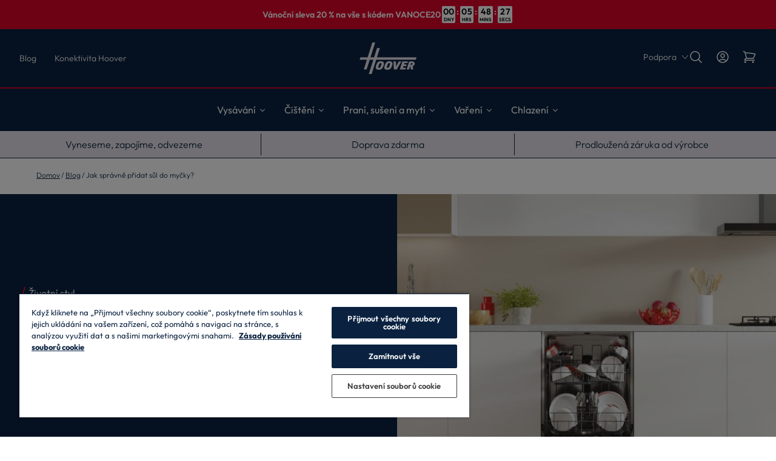

--- FILE ---
content_type: text/html; charset=utf-8
request_url: https://www.hoover-home.com/cs_CZ/blogs/news/jak-pridat-sul-do-mycky-nadobi
body_size: 43315
content:
<!doctype html>



<html lang="cs-cz" class="hoover">
<head>
	<meta charset="UTF-8">
	<meta http-equiv="X-UA-Compatible" content="IE=edge">
	<meta name="viewport" content="width=device-width,initial-scale=1">

	<title>
		Jak přidat sůl do myčky nádobí – Hoover Česká republika
	</title>

	
	

	

	
		<meta name="description" content="Nevíte, jak přidat sůl do své myčky nádobí? Následujte jednoduchý průvodce od Hoover pro optimální výsledky a lesklé nádobí.">
	

	
	
	

	

	
		
			<meta property="og:title" content="Jak přidat sůl do myčky nádobí">
		

		
			<meta property="og:description" content="Nevíte, jak přidat sůl do své myčky nádobí? Následujte jednoduchý průvodce od Hoover pro optimální výsledky a lesklé nádobí.">
		

		
	

	

	

	<link rel="canonical" href="https://www.hoover-home.com/cs_CZ/blogs/news/jak-pridat-sul-do-mycky-nadobi">

	
	
	<meta name="theme-color" content="">

	
		<link rel="icon" href="https://www.hoover-home.com/cs_CZ/cdn/shop/files/favicon_hoover.svg?crop=center&amp;height=48&amp;v=1760461885&amp;width=48">
	

	<script>window.performance && window.performance.mark && window.performance.mark('shopify.content_for_header.start');</script><meta id="shopify-digital-wallet" name="shopify-digital-wallet" content="/67337683013/digital_wallets/dialog">
<meta name="shopify-checkout-api-token" content="8d8e5409bfcab97bd7f0f74dbf2c2e8b">
<meta id="in-context-paypal-metadata" data-shop-id="67337683013" data-venmo-supported="false" data-environment="production" data-locale="en_US" data-paypal-v4="true" data-currency="CZK">
<link rel="alternate" type="application/atom+xml" title="Feed" href="/blogs/news.atom">
<script async src="https://www.hoover-home.com/cs_CZ/k-checkouts/internal/preloads.js?locale=cs-CZ"></script>
<script id="shopify-features" type="application/json">{"accessToken":"8d8e5409bfcab97bd7f0f74dbf2c2e8b","betas":["rich-media-storefront-analytics"],"domain":"www.hoover-home.com/cs_CZ","predictiveSearch":true,"shopId":67337683013,"locale":"cs"}</script>
<script>var Shopify = Shopify || {};
Shopify.shop = "hoover-czech-dtc.myshopify.com";
Shopify.locale = "cs";
Shopify.currency = {"active":"CZK","rate":"1.0"};
Shopify.country = "CZ";
Shopify.theme = {"name":"Hoover-Haier-Candy Theme","id":141183713349,"schema_name":"Hoover-Haier-Candy","schema_version":"1.0","theme_store_id":null,"role":"main"};
Shopify.theme.handle = "null";
Shopify.theme.style = {"id":null,"handle":null};
Shopify.cdnHost = "www.hoover-home.com/cs_CZ/cdn";
Shopify.routes = Shopify.routes || {};
Shopify.routes.root = "/cs_CZ/";</script>
<script type="module">!function(o){(o.Shopify=o.Shopify||{}).modules=!0}(window);</script>
<script>!function(o){function n(){var o=[];function n(){o.push(Array.prototype.slice.apply(arguments))}return n.q=o,n}var t=o.Shopify=o.Shopify||{};t.loadFeatures=n(),t.autoloadFeatures=n()}(window);</script>
<script id="shop-js-analytics" type="application/json">{"pageType":"article"}</script>
<script defer async type="module" src="https://www.hoover-home.com/cs_CZ/cdn/shopifycloud/shop-js/modules/v2/client.init-shop-cart-sync_BtNRt_yE.cs.esm.js"></script>
<script defer async type="module" src="https://www.hoover-home.com/cs_CZ/cdn/shopifycloud/shop-js/modules/v2/chunk.common_D-6nGWrP.esm.js"></script>
<script type="module">
  await import("//www.hoover-home.com/cs_CZ/cdn/shopifycloud/shop-js/modules/v2/client.init-shop-cart-sync_BtNRt_yE.cs.esm.js");
await import("//www.hoover-home.com/cs_CZ/cdn/shopifycloud/shop-js/modules/v2/chunk.common_D-6nGWrP.esm.js");

  window.Shopify.SignInWithShop?.initShopCartSync?.({"fedCMEnabled":true,"windoidEnabled":true});

</script>
<script id="__st">var __st={"a":67337683013,"offset":3600,"reqid":"a2306ea2-5b2f-4af7-8965-32e9aca7bd84-1765991486","pageurl":"www.hoover-home.com/cs_CZ/blogs\/news\/jak-pridat-sul-do-mycky-nadobi","s":"articles-567945265221","u":"39d3cf8cf740","p":"article","rtyp":"article","rid":567945265221};</script>
<script>window.ShopifyPaypalV4VisibilityTracking = true;</script>
<script id="captcha-bootstrap">!function(){'use strict';const t='contact',e='account',n='new_comment',o=[[t,t],['blogs',n],['comments',n],[t,'customer']],c=[[e,'customer_login'],[e,'guest_login'],[e,'recover_customer_password'],[e,'create_customer']],r=t=>t.map((([t,e])=>`form[action*='/${t}']:not([data-nocaptcha='true']) input[name='form_type'][value='${e}']`)).join(','),a=t=>()=>t?[...document.querySelectorAll(t)].map((t=>t.form)):[];function s(){const t=[...o],e=r(t);return a(e)}const i='password',u='form_key',d=['recaptcha-v3-token','g-recaptcha-response','h-captcha-response',i],f=()=>{try{return window.sessionStorage}catch{return}},m='__shopify_v',_=t=>t.elements[u];function p(t,e,n=!1){try{const o=window.sessionStorage,c=JSON.parse(o.getItem(e)),{data:r}=function(t){const{data:e,action:n}=t;return t[m]||n?{data:e,action:n}:{data:t,action:n}}(c);for(const[e,n]of Object.entries(r))t.elements[e]&&(t.elements[e].value=n);n&&o.removeItem(e)}catch(o){console.error('form repopulation failed',{error:o})}}const l='form_type',E='cptcha';function T(t){t.dataset[E]=!0}const w=window,h=w.document,L='Shopify',v='ce_forms',y='captcha';let A=!1;((t,e)=>{const n=(g='f06e6c50-85a8-45c8-87d0-21a2b65856fe',I='https://cdn.shopify.com/shopifycloud/storefront-forms-hcaptcha/ce_storefront_forms_captcha_hcaptcha.v1.5.2.iife.js',D={infoText:'Chráněno technologií hCaptcha',privacyText:'Ochrana osobních údajů',termsText:'Podmínky'},(t,e,n)=>{const o=w[L][v],c=o.bindForm;if(c)return c(t,g,e,D).then(n);var r;o.q.push([[t,g,e,D],n]),r=I,A||(h.body.append(Object.assign(h.createElement('script'),{id:'captcha-provider',async:!0,src:r})),A=!0)});var g,I,D;w[L]=w[L]||{},w[L][v]=w[L][v]||{},w[L][v].q=[],w[L][y]=w[L][y]||{},w[L][y].protect=function(t,e){n(t,void 0,e),T(t)},Object.freeze(w[L][y]),function(t,e,n,w,h,L){const[v,y,A,g]=function(t,e,n){const i=e?o:[],u=t?c:[],d=[...i,...u],f=r(d),m=r(i),_=r(d.filter((([t,e])=>n.includes(e))));return[a(f),a(m),a(_),s()]}(w,h,L),I=t=>{const e=t.target;return e instanceof HTMLFormElement?e:e&&e.form},D=t=>v().includes(t);t.addEventListener('submit',(t=>{const e=I(t);if(!e)return;const n=D(e)&&!e.dataset.hcaptchaBound&&!e.dataset.recaptchaBound,o=_(e),c=g().includes(e)&&(!o||!o.value);(n||c)&&t.preventDefault(),c&&!n&&(function(t){try{if(!f())return;!function(t){const e=f();if(!e)return;const n=_(t);if(!n)return;const o=n.value;o&&e.removeItem(o)}(t);const e=Array.from(Array(32),(()=>Math.random().toString(36)[2])).join('');!function(t,e){_(t)||t.append(Object.assign(document.createElement('input'),{type:'hidden',name:u})),t.elements[u].value=e}(t,e),function(t,e){const n=f();if(!n)return;const o=[...t.querySelectorAll(`input[type='${i}']`)].map((({name:t})=>t)),c=[...d,...o],r={};for(const[a,s]of new FormData(t).entries())c.includes(a)||(r[a]=s);n.setItem(e,JSON.stringify({[m]:1,action:t.action,data:r}))}(t,e)}catch(e){console.error('failed to persist form',e)}}(e),e.submit())}));const S=(t,e)=>{t&&!t.dataset[E]&&(n(t,e.some((e=>e===t))),T(t))};for(const o of['focusin','change'])t.addEventListener(o,(t=>{const e=I(t);D(e)&&S(e,y())}));const B=e.get('form_key'),M=e.get(l),P=B&&M;t.addEventListener('DOMContentLoaded',(()=>{const t=y();if(P)for(const e of t)e.elements[l].value===M&&p(e,B);[...new Set([...A(),...v().filter((t=>'true'===t.dataset.shopifyCaptcha))])].forEach((e=>S(e,t)))}))}(h,new URLSearchParams(w.location.search),n,t,e,['guest_login'])})(!0,!0)}();</script>
<script data-source-attribution="shopify.loadfeatures" defer src="https://www.hoover-home.com/cs_CZ/cdn/shopifycloud/storefront/assets/storefront/load_feature-81c60534.js" crossorigin="anonymous"></script>
<script data-source-attribution="shopify.dynamic_checkout.dynamic.init">var Shopify=Shopify||{};Shopify.PaymentButton=Shopify.PaymentButton||{isStorefrontPortableWallets:!0,init:function(){window.Shopify.PaymentButton.init=function(){};var t=document.createElement("script");t.src="https://www.hoover-home.com/cs_CZ/cdn/shopifycloud/portable-wallets/latest/portable-wallets.cs.js",t.type="module",document.head.appendChild(t)}};
</script>
<script data-source-attribution="shopify.dynamic_checkout.buyer_consent">
  function portableWalletsHideBuyerConsent(e){var t=document.getElementById("shopify-buyer-consent"),n=document.getElementById("shopify-subscription-policy-button");t&&n&&(t.classList.add("hidden"),t.setAttribute("aria-hidden","true"),n.removeEventListener("click",e))}function portableWalletsShowBuyerConsent(e){var t=document.getElementById("shopify-buyer-consent"),n=document.getElementById("shopify-subscription-policy-button");t&&n&&(t.classList.remove("hidden"),t.removeAttribute("aria-hidden"),n.addEventListener("click",e))}window.Shopify?.PaymentButton&&(window.Shopify.PaymentButton.hideBuyerConsent=portableWalletsHideBuyerConsent,window.Shopify.PaymentButton.showBuyerConsent=portableWalletsShowBuyerConsent);
</script>
<script data-source-attribution="shopify.dynamic_checkout.cart.bootstrap">document.addEventListener("DOMContentLoaded",(function(){function t(){return document.querySelector("shopify-accelerated-checkout-cart, shopify-accelerated-checkout")}if(t())Shopify.PaymentButton.init();else{new MutationObserver((function(e,n){t()&&(Shopify.PaymentButton.init(),n.disconnect())})).observe(document.body,{childList:!0,subtree:!0})}}));
</script>
<link id="shopify-accelerated-checkout-styles" rel="stylesheet" media="screen" href="https://www.hoover-home.com/cs_CZ/cdn/shopifycloud/portable-wallets/latest/accelerated-checkout-backwards-compat.css" crossorigin="anonymous">
<style id="shopify-accelerated-checkout-cart">
        #shopify-buyer-consent {
  margin-top: 1em;
  display: inline-block;
  width: 100%;
}

#shopify-buyer-consent.hidden {
  display: none;
}

#shopify-subscription-policy-button {
  background: none;
  border: none;
  padding: 0;
  text-decoration: underline;
  font-size: inherit;
  cursor: pointer;
}

#shopify-subscription-policy-button::before {
  box-shadow: none;
}

      </style>

<script>window.performance && window.performance.mark && window.performance.mark('shopify.content_for_header.end');</script>

	

	

	

	

	

	
	
	

	<script>
window.uetq = window.uetq || [];
window.uetq.push('consent', 'default', {
    'ad_storage': 'denied'
    });
</script>


	<script>
		(function(w,d,t,r,u)
		{
			var f,n,i;
			w[u]=w[u]||[],f=function()
			{
				var o={ti:"", enableAutoSpaTracking: true};
				o.q=w[u],w[u]=new UET(o),w[u].push("pageLoad")
			},
			n=d.createElement(t),n.src=r,n.async=1,n.onload=n.onreadystatechange=function()
			{
				var s=this.readyState;
				s&&s!=="loaded"&&s!=="complete"||(f(),n.onload=n.onreadystatechange=null)
			},
			i=d.getElementsByTagName(t)[0],i.parentNode.insertBefore(n,i)
		})
		(window,document,"script","//bat.bing.com/bat.js","uetq");
	</script>

	
	
	
	

	

	

	

	
		<script type="text/javascript" src="https://api.feefo.com/api/javascript/Hoover-CZ" data-reload="1" async></script>
	

	

	

	
		<script src="https://cscoreproweustor.blob.core.windows.net/widget/scripts/cswidget.loader.js" id="cswidgetloaderjs" data-reload="1" defer></script>
	


	

	

	

	
		<script src="https://www.paypal.com/sdk/js?client-id=AY5Sv1Al39VwWda0zsGeAUpKntdtx2dU_Oy_23D2Qb4alGuPW07IEPlk-vnRTAmJcQLYBt8HLqgCbwAQ&amp;components=messages,buttons" data-namespace="PayPalSDK"></script>
	


	<link href="https://www.hoover-home.com/cs_CZ/cdn/shop/t/2/assets/theme.css?v=33742429692051995141763655554" rel="stylesheet" type="text/css" media="all">
<!-- BEGIN app block: shopify://apps/onetrust-consent-management/blocks/consent_management/a0f47f36-e440-438e-946e-6f1b3963b606 -->
<script src="https://cdn.shopify.com/extensions/f2dc2781-781c-4b62-b8ed-c5471f514e1a/51194b6b0c9144e9e9b055cb483ad8365a43092e/assets/storefront-consent.js"></script>
<script id="onetrust-script" src="https://cdn.cookielaw.org/scripttemplates/otSDKStub.js" type="text/javascript" charset="UTF-8" data-domain-script="4a9af751-7794-4a90-9a75-3cc7566339c1" data-shopify-consent-mapping="{&quot;analytics&quot;:[&quot;C0002&quot;],&quot;marketing&quot;:[&quot;C0004&quot;],&quot;preferences&quot;:[&quot;C0003&quot;],&quot;sale_of_data&quot;:[&quot;C0004&quot;]}"></script><!-- END app block --><!-- BEGIN app block: shopify://apps/smart-product-filter-search/blocks/app-embed/5cc1944c-3014-4a2a-af40-7d65abc0ef73 --><style>.gf-block-title h3, 
.gf-block-title .h3,
.gf-form-input-inner label {
  font-size: 16px !important;
  color: #3a3a3a !important;
  text-transform: uppercase !important;
  font-weight: 700 !important;
}
.gf-option-block .gf-btn-show-more{
  font-size: 15px !important;
  text-transform: none !important;
  font-weight: normal !important;
}
.gf-option-block ul li a, 
.gf-option-block ul li button, 
.gf-option-block ul li a span.gf-count,
.gf-option-block ul li button span.gf-count,
.gf-clear, 
.gf-clear-all, 
.selected-item.gf-option-label a,
.gf-form-input-inner select,
.gf-refine-toggle{
  font-size: 15px !important;
  color: #000000 !important;
  text-transform: none !important;
  font-weight: normal !important;
}

.gf-refine-toggle-mobile,
.gf-form-button-group button {
  font-size: 15px !important;
  text-transform: none !important;
  font-weight: normal !important;
  color: #3a3a3a !important;
  border: 1px solid #bfbfbf !important;
  background: #ffffff !important;
}
.gf-option-block-box-rectangle.gf-option-block ul li.gf-box-rectangle a,
.gf-option-block-box-rectangle.gf-option-block ul li.gf-box-rectangle button {
  border-color: #000000 !important;
}
.gf-option-block-box-rectangle.gf-option-block ul li.gf-box-rectangle a.checked,
.gf-option-block-box-rectangle.gf-option-block ul li.gf-box-rectangle button.checked{
  color: #fff !important;
  background-color: #000000 !important;
}
@media (min-width: 768px) {
  .gf-option-block-box-rectangle.gf-option-block ul li.gf-box-rectangle button:hover,
  .gf-option-block-box-rectangle.gf-option-block ul li.gf-box-rectangle a:hover {
    color: #fff !important;
    background-color: #000000 !important;	
  }
}
.gf-option-block.gf-option-block-select select {
  color: #000000 !important;
}

#gf-form.loaded, .gf-YMM-forms.loaded {
  background: #FFFFFF !important;
}
#gf-form h2, .gf-YMM-forms h2 {
  color: #3a3a3a !important;
}
#gf-form label, .gf-YMM-forms label{
  color: #3a3a3a !important;
}
.gf-form-input-wrapper select, 
.gf-form-input-wrapper input{
  border: 1px solid #DEDEDE !important;
  background-color: #FFFFFF !important;
  border-radius: 0px !important;
}
#gf-form .gf-form-button-group button, .gf-YMM-forms .gf-form-button-group button{
  color: #FFFFFF !important;
  background: #3a3a3a !important;
  border-radius: 0px !important;
}

.spf-product-card.spf-product-card__template-3 .spf-product__info.hover{
  background: #FFFFFF;
}
a.spf-product-card__image-wrapper{
  padding-top: 100%;
}
.h4.spf-product-card__title a{
  color: #333333;
  font-size: 15px;
   font-family: inherit;     font-style: normal;
  text-transform: none;
}
.h4.spf-product-card__title a:hover{
  color: #000000;
}
.spf-product-card button.spf-product__form-btn-addtocart{
  font-size: 14px;
   font-family: inherit;   font-weight: normal;   font-style: normal;   text-transform: none;
}
.spf-product-card button.spf-product__form-btn-addtocart,
.spf-product-card.spf-product-card__template-4 a.open-quick-view,
.spf-product-card.spf-product-card__template-5 a.open-quick-view,
#gfqv-btn{
  color: #FFFFFF !important;
  border: 1px solid #333333 !important;
  background: #333333 !important;
}
.spf-product-card button.spf-product__form-btn-addtocart:hover,
.spf-product-card.spf-product-card__template-4 a.open-quick-view:hover,
.spf-product-card.spf-product-card__template-5 a.open-quick-view:hover{
  color: #FFFFFF !important;
  border: 1px solid #000000 !important;
  background: #000000 !important;
}
span.spf-product__label.spf-product__label-soldout{
  color: #ffffff;
  background: #989898;
}
span.spf-product__label.spf-product__label-sale{
  color: #F0F0F0;
  background: #d21625;
}
.spf-product-card__vendor a{
  color: #969595;
  font-size: 13px;
   font-family: inherit;   font-weight: normal;   font-style: normal; }
.spf-product-card__vendor a:hover{
  color: #969595;
}
.spf-product-card__price-wrapper{
  font-size: 14px;
}
.spf-image-ratio{
  padding-top:100% !important;
}
.spf-product-card__oldprice,
.spf-product-card__saleprice,
.spf-product-card__price,
.gfqv-product-card__oldprice,
.gfqv-product-card__saleprice,
.gfqv-product-card__price
{
  font-size: 14px;
   font-family: inherit;   font-weight: normal;   font-style: normal; }

span.spf-product-card__price, span.gfqv-product-card__price{
  color: #141414;
}
span.spf-product-card__oldprice, span.gfqv-product-card__oldprice{
  color: #969595;
}
span.spf-product-card__saleprice, span.gfqv-product-card__saleprice{
  color: #d21625;
}
</style><style></style><script></script><script>
  const productGrid = document.querySelector('[data-globo-filter-items]')
  if(productGrid){
    if( productGrid.id ){
      productGrid.setAttribute('old-id', productGrid.id)
    }
    productGrid.id = 'gf-products';
  }
</script>
<script>if(window.AVADA_SPEED_WHITELIST){const spfs_w = new RegExp("smart-product-filter-search", 'i'); if(Array.isArray(window.AVADA_SPEED_WHITELIST)){window.AVADA_SPEED_WHITELIST.push(spfs_w);}else{window.AVADA_SPEED_WHITELIST = [spfs_w];}} </script><!-- END app block --><script src="https://cdn.shopify.com/extensions/019b226d-5b3e-7b18-ae2d-c04feac4b746/smart-product-filters-584/assets/globo.filter.min.js" type="text/javascript" defer></script>
<meta property="og:image" content="https://cdn.shopify.com/s/files/1/0673/3768/3013/articles/cz-hoover_how-to-add-salt-to-the-dishwasher1-jpg_5e116473-46e8-4ddf-8eb8-ce8e117c3cc7.jpg?v=1764002512">
<meta property="og:image:secure_url" content="https://cdn.shopify.com/s/files/1/0673/3768/3013/articles/cz-hoover_how-to-add-salt-to-the-dishwasher1-jpg_5e116473-46e8-4ddf-8eb8-ce8e117c3cc7.jpg?v=1764002512">
<meta property="og:image:width" content="730">
<meta property="og:image:height" content="590">
<meta property="og:image:alt" content="Jak přidat sůl do myčky nádobí">
<link href="https://monorail-edge.shopifysvc.com" rel="dns-prefetch">
<script>(function(){if ("sendBeacon" in navigator && "performance" in window) {try {var session_token_from_headers = performance.getEntriesByType('navigation')[0].serverTiming.find(x => x.name == '_s').description;} catch {var session_token_from_headers = undefined;}var session_cookie_matches = document.cookie.match(/_shopify_s=([^;]*)/);var session_token_from_cookie = session_cookie_matches && session_cookie_matches.length === 2 ? session_cookie_matches[1] : "";var session_token = session_token_from_headers || session_token_from_cookie || "";function handle_abandonment_event(e) {var entries = performance.getEntries().filter(function(entry) {return /monorail-edge.shopifysvc.com/.test(entry.name);});if (!window.abandonment_tracked && entries.length === 0) {window.abandonment_tracked = true;var currentMs = Date.now();var navigation_start = performance.timing.navigationStart;var payload = {shop_id: 67337683013,url: window.location.href,navigation_start,duration: currentMs - navigation_start,session_token,page_type: "article"};window.navigator.sendBeacon("https://monorail-edge.shopifysvc.com/v1/produce", JSON.stringify({schema_id: "online_store_buyer_site_abandonment/1.1",payload: payload,metadata: {event_created_at_ms: currentMs,event_sent_at_ms: currentMs}}));}}window.addEventListener('pagehide', handle_abandonment_event);}}());</script>
<script id="web-pixels-manager-setup">(function e(e,d,r,n,o){if(void 0===o&&(o={}),!Boolean(null===(a=null===(i=window.Shopify)||void 0===i?void 0:i.analytics)||void 0===a?void 0:a.replayQueue)){var i,a;window.Shopify=window.Shopify||{};var t=window.Shopify;t.analytics=t.analytics||{};var s=t.analytics;s.replayQueue=[],s.publish=function(e,d,r){return s.replayQueue.push([e,d,r]),!0};try{self.performance.mark("wpm:start")}catch(e){}var l=function(){var e={modern:/Edge?\/(1{2}[4-9]|1[2-9]\d|[2-9]\d{2}|\d{4,})\.\d+(\.\d+|)|Firefox\/(1{2}[4-9]|1[2-9]\d|[2-9]\d{2}|\d{4,})\.\d+(\.\d+|)|Chrom(ium|e)\/(9{2}|\d{3,})\.\d+(\.\d+|)|(Maci|X1{2}).+ Version\/(15\.\d+|(1[6-9]|[2-9]\d|\d{3,})\.\d+)([,.]\d+|)( \(\w+\)|)( Mobile\/\w+|) Safari\/|Chrome.+OPR\/(9{2}|\d{3,})\.\d+\.\d+|(CPU[ +]OS|iPhone[ +]OS|CPU[ +]iPhone|CPU IPhone OS|CPU iPad OS)[ +]+(15[._]\d+|(1[6-9]|[2-9]\d|\d{3,})[._]\d+)([._]\d+|)|Android:?[ /-](13[3-9]|1[4-9]\d|[2-9]\d{2}|\d{4,})(\.\d+|)(\.\d+|)|Android.+Firefox\/(13[5-9]|1[4-9]\d|[2-9]\d{2}|\d{4,})\.\d+(\.\d+|)|Android.+Chrom(ium|e)\/(13[3-9]|1[4-9]\d|[2-9]\d{2}|\d{4,})\.\d+(\.\d+|)|SamsungBrowser\/([2-9]\d|\d{3,})\.\d+/,legacy:/Edge?\/(1[6-9]|[2-9]\d|\d{3,})\.\d+(\.\d+|)|Firefox\/(5[4-9]|[6-9]\d|\d{3,})\.\d+(\.\d+|)|Chrom(ium|e)\/(5[1-9]|[6-9]\d|\d{3,})\.\d+(\.\d+|)([\d.]+$|.*Safari\/(?![\d.]+ Edge\/[\d.]+$))|(Maci|X1{2}).+ Version\/(10\.\d+|(1[1-9]|[2-9]\d|\d{3,})\.\d+)([,.]\d+|)( \(\w+\)|)( Mobile\/\w+|) Safari\/|Chrome.+OPR\/(3[89]|[4-9]\d|\d{3,})\.\d+\.\d+|(CPU[ +]OS|iPhone[ +]OS|CPU[ +]iPhone|CPU IPhone OS|CPU iPad OS)[ +]+(10[._]\d+|(1[1-9]|[2-9]\d|\d{3,})[._]\d+)([._]\d+|)|Android:?[ /-](13[3-9]|1[4-9]\d|[2-9]\d{2}|\d{4,})(\.\d+|)(\.\d+|)|Mobile Safari.+OPR\/([89]\d|\d{3,})\.\d+\.\d+|Android.+Firefox\/(13[5-9]|1[4-9]\d|[2-9]\d{2}|\d{4,})\.\d+(\.\d+|)|Android.+Chrom(ium|e)\/(13[3-9]|1[4-9]\d|[2-9]\d{2}|\d{4,})\.\d+(\.\d+|)|Android.+(UC? ?Browser|UCWEB|U3)[ /]?(15\.([5-9]|\d{2,})|(1[6-9]|[2-9]\d|\d{3,})\.\d+)\.\d+|SamsungBrowser\/(5\.\d+|([6-9]|\d{2,})\.\d+)|Android.+MQ{2}Browser\/(14(\.(9|\d{2,})|)|(1[5-9]|[2-9]\d|\d{3,})(\.\d+|))(\.\d+|)|K[Aa][Ii]OS\/(3\.\d+|([4-9]|\d{2,})\.\d+)(\.\d+|)/},d=e.modern,r=e.legacy,n=navigator.userAgent;return n.match(d)?"modern":n.match(r)?"legacy":"unknown"}(),u="modern"===l?"modern":"legacy",c=(null!=n?n:{modern:"",legacy:""})[u],f=function(e){return[e.baseUrl,"/wpm","/b",e.hashVersion,"modern"===e.buildTarget?"m":"l",".js"].join("")}({baseUrl:d,hashVersion:r,buildTarget:u}),m=function(e){var d=e.version,r=e.bundleTarget,n=e.surface,o=e.pageUrl,i=e.monorailEndpoint;return{emit:function(e){var a=e.status,t=e.errorMsg,s=(new Date).getTime(),l=JSON.stringify({metadata:{event_sent_at_ms:s},events:[{schema_id:"web_pixels_manager_load/3.1",payload:{version:d,bundle_target:r,page_url:o,status:a,surface:n,error_msg:t},metadata:{event_created_at_ms:s}}]});if(!i)return console&&console.warn&&console.warn("[Web Pixels Manager] No Monorail endpoint provided, skipping logging."),!1;try{return self.navigator.sendBeacon.bind(self.navigator)(i,l)}catch(e){}var u=new XMLHttpRequest;try{return u.open("POST",i,!0),u.setRequestHeader("Content-Type","text/plain"),u.send(l),!0}catch(e){return console&&console.warn&&console.warn("[Web Pixels Manager] Got an unhandled error while logging to Monorail."),!1}}}}({version:r,bundleTarget:l,surface:e.surface,pageUrl:self.location.href,monorailEndpoint:e.monorailEndpoint});try{o.browserTarget=l,function(e){var d=e.src,r=e.async,n=void 0===r||r,o=e.onload,i=e.onerror,a=e.sri,t=e.scriptDataAttributes,s=void 0===t?{}:t,l=document.createElement("script"),u=document.querySelector("head"),c=document.querySelector("body");if(l.async=n,l.src=d,a&&(l.integrity=a,l.crossOrigin="anonymous"),s)for(var f in s)if(Object.prototype.hasOwnProperty.call(s,f))try{l.dataset[f]=s[f]}catch(e){}if(o&&l.addEventListener("load",o),i&&l.addEventListener("error",i),u)u.appendChild(l);else{if(!c)throw new Error("Did not find a head or body element to append the script");c.appendChild(l)}}({src:f,async:!0,onload:function(){if(!function(){var e,d;return Boolean(null===(d=null===(e=window.Shopify)||void 0===e?void 0:e.analytics)||void 0===d?void 0:d.initialized)}()){var d=window.webPixelsManager.init(e)||void 0;if(d){var r=window.Shopify.analytics;r.replayQueue.forEach((function(e){var r=e[0],n=e[1],o=e[2];d.publishCustomEvent(r,n,o)})),r.replayQueue=[],r.publish=d.publishCustomEvent,r.visitor=d.visitor,r.initialized=!0}}},onerror:function(){return m.emit({status:"failed",errorMsg:"".concat(f," has failed to load")})},sri:function(e){var d=/^sha384-[A-Za-z0-9+/=]+$/;return"string"==typeof e&&d.test(e)}(c)?c:"",scriptDataAttributes:o}),m.emit({status:"loading"})}catch(e){m.emit({status:"failed",errorMsg:(null==e?void 0:e.message)||"Unknown error"})}}})({shopId: 67337683013,storefrontBaseUrl: "https://www.hoover-home.com/cs_CZ/",extensionsBaseUrl: "https://extensions.shopifycdn.com/cdn/shopifycloud/web-pixels-manager",monorailEndpoint: "https://monorail-edge.shopifysvc.com/unstable/produce_batch",surface: "storefront-renderer",enabledBetaFlags: ["2dca8a86"],webPixelsConfigList: [{"id":"115507269","eventPayloadVersion":"1","runtimeContext":"LAX","scriptVersion":"4","type":"CUSTOM","privacyPurposes":[],"name":"Hoover_events"},{"id":"shopify-app-pixel","configuration":"{}","eventPayloadVersion":"v1","runtimeContext":"STRICT","scriptVersion":"0450","apiClientId":"shopify-pixel","type":"APP","privacyPurposes":["ANALYTICS","MARKETING"]},{"id":"shopify-custom-pixel","eventPayloadVersion":"v1","runtimeContext":"LAX","scriptVersion":"0450","apiClientId":"shopify-pixel","type":"CUSTOM","privacyPurposes":["ANALYTICS","MARKETING"]}],isMerchantRequest: false,initData: {"shop":{"name":"Hoover Česká republika","paymentSettings":{"currencyCode":"CZK"},"myshopifyDomain":"hoover-czech-dtc.myshopify.com","countryCode":"CZ","storefrontUrl":"https:\/\/www.hoover-home.com\/cs_CZ\/"},"customer":null,"cart":null,"checkout":null,"productVariants":[],"purchasingCompany":null},},"https://www.hoover-home.com/cs_CZ/cdn","ae1676cfwd2530674p4253c800m34e853cb",{"modern":"","legacy":""},{"shopId":"67337683013","storefrontBaseUrl":"https:\/\/www.hoover-home.com\/cs_CZ\/","extensionBaseUrl":"https:\/\/extensions.shopifycdn.com\/cdn\/shopifycloud\/web-pixels-manager","surface":"storefront-renderer","enabledBetaFlags":"[\"2dca8a86\"]","isMerchantRequest":"false","hashVersion":"ae1676cfwd2530674p4253c800m34e853cb","publish":"custom","events":"[[\"page_viewed\",{}]]"});</script><script>
  window.ShopifyAnalytics = window.ShopifyAnalytics || {};
  window.ShopifyAnalytics.meta = window.ShopifyAnalytics.meta || {};
  window.ShopifyAnalytics.meta.currency = 'CZK';
  var meta = {"page":{"pageType":"article","resourceType":"article","resourceId":567945265221}};
  for (var attr in meta) {
    window.ShopifyAnalytics.meta[attr] = meta[attr];
  }
</script>
<script class="analytics">
  (function () {
    var customDocumentWrite = function(content) {
      var jquery = null;

      if (window.jQuery) {
        jquery = window.jQuery;
      } else if (window.Checkout && window.Checkout.$) {
        jquery = window.Checkout.$;
      }

      if (jquery) {
        jquery('body').append(content);
      }
    };

    var hasLoggedConversion = function(token) {
      if (token) {
        return document.cookie.indexOf('loggedConversion=' + token) !== -1;
      }
      return false;
    }

    var setCookieIfConversion = function(token) {
      if (token) {
        var twoMonthsFromNow = new Date(Date.now());
        twoMonthsFromNow.setMonth(twoMonthsFromNow.getMonth() + 2);

        document.cookie = 'loggedConversion=' + token + '; expires=' + twoMonthsFromNow;
      }
    }

    var trekkie = window.ShopifyAnalytics.lib = window.trekkie = window.trekkie || [];
    if (trekkie.integrations) {
      return;
    }
    trekkie.methods = [
      'identify',
      'page',
      'ready',
      'track',
      'trackForm',
      'trackLink'
    ];
    trekkie.factory = function(method) {
      return function() {
        var args = Array.prototype.slice.call(arguments);
        args.unshift(method);
        trekkie.push(args);
        return trekkie;
      };
    };
    for (var i = 0; i < trekkie.methods.length; i++) {
      var key = trekkie.methods[i];
      trekkie[key] = trekkie.factory(key);
    }
    trekkie.load = function(config) {
      trekkie.config = config || {};
      trekkie.config.initialDocumentCookie = document.cookie;
      var first = document.getElementsByTagName('script')[0];
      var script = document.createElement('script');
      script.type = 'text/javascript';
      script.onerror = function(e) {
        var scriptFallback = document.createElement('script');
        scriptFallback.type = 'text/javascript';
        scriptFallback.onerror = function(error) {
                var Monorail = {
      produce: function produce(monorailDomain, schemaId, payload) {
        var currentMs = new Date().getTime();
        var event = {
          schema_id: schemaId,
          payload: payload,
          metadata: {
            event_created_at_ms: currentMs,
            event_sent_at_ms: currentMs
          }
        };
        return Monorail.sendRequest("https://" + monorailDomain + "/v1/produce", JSON.stringify(event));
      },
      sendRequest: function sendRequest(endpointUrl, payload) {
        // Try the sendBeacon API
        if (window && window.navigator && typeof window.navigator.sendBeacon === 'function' && typeof window.Blob === 'function' && !Monorail.isIos12()) {
          var blobData = new window.Blob([payload], {
            type: 'text/plain'
          });

          if (window.navigator.sendBeacon(endpointUrl, blobData)) {
            return true;
          } // sendBeacon was not successful

        } // XHR beacon

        var xhr = new XMLHttpRequest();

        try {
          xhr.open('POST', endpointUrl);
          xhr.setRequestHeader('Content-Type', 'text/plain');
          xhr.send(payload);
        } catch (e) {
          console.log(e);
        }

        return false;
      },
      isIos12: function isIos12() {
        return window.navigator.userAgent.lastIndexOf('iPhone; CPU iPhone OS 12_') !== -1 || window.navigator.userAgent.lastIndexOf('iPad; CPU OS 12_') !== -1;
      }
    };
    Monorail.produce('monorail-edge.shopifysvc.com',
      'trekkie_storefront_load_errors/1.1',
      {shop_id: 67337683013,
      theme_id: 141183713349,
      app_name: "storefront",
      context_url: window.location.href,
      source_url: "//www.hoover-home.com/cs_CZ/cdn/s/trekkie.storefront.23b90327a0b2c94129db92772d2925a9b88e09c5.min.js"});

        };
        scriptFallback.async = true;
        scriptFallback.src = '//www.hoover-home.com/cs_CZ/cdn/s/trekkie.storefront.23b90327a0b2c94129db92772d2925a9b88e09c5.min.js';
        first.parentNode.insertBefore(scriptFallback, first);
      };
      script.async = true;
      script.src = '//www.hoover-home.com/cs_CZ/cdn/s/trekkie.storefront.23b90327a0b2c94129db92772d2925a9b88e09c5.min.js';
      first.parentNode.insertBefore(script, first);
    };
    trekkie.load(
      {"Trekkie":{"appName":"storefront","development":false,"defaultAttributes":{"shopId":67337683013,"isMerchantRequest":null,"themeId":141183713349,"themeCityHash":"993426761874393038","contentLanguage":"cs","currency":"CZK"},"isServerSideCookieWritingEnabled":true,"monorailRegion":"shop_domain","enabledBetaFlags":["65f19447"]},"Session Attribution":{},"S2S":{"facebookCapiEnabled":false,"source":"trekkie-storefront-renderer","apiClientId":580111}}
    );

    var loaded = false;
    trekkie.ready(function() {
      if (loaded) return;
      loaded = true;

      window.ShopifyAnalytics.lib = window.trekkie;

      var originalDocumentWrite = document.write;
      document.write = customDocumentWrite;
      try { window.ShopifyAnalytics.merchantGoogleAnalytics.call(this); } catch(error) {};
      document.write = originalDocumentWrite;

      window.ShopifyAnalytics.lib.page(null,{"pageType":"article","resourceType":"article","resourceId":567945265221,"shopifyEmitted":true});

      var match = window.location.pathname.match(/checkouts\/(.+)\/(thank_you|post_purchase)/)
      var token = match? match[1]: undefined;
      if (!hasLoggedConversion(token)) {
        setCookieIfConversion(token);
        
      }
    });


        var eventsListenerScript = document.createElement('script');
        eventsListenerScript.async = true;
        eventsListenerScript.src = "//www.hoover-home.com/cs_CZ/cdn/shopifycloud/storefront/assets/shop_events_listener-3da45d37.js";
        document.getElementsByTagName('head')[0].appendChild(eventsListenerScript);

})();</script>
<script defer src="https://www.hoover-home.com/cs_CZ/cdn/shopifycloud/perf-kit/shopify-perf-kit-2.1.2.min.js" data-application="storefront-renderer" data-shop-id="67337683013" data-render-region="gcp-europe-west1" data-page-type="article" data-theme-instance-id="141183713349" data-theme-name="Hoover-Haier-Candy" data-theme-version="1.0" data-monorail-region="shop_domain" data-resource-timing-sampling-rate="10" data-shs="true" data-shs-beacon="true" data-shs-export-with-fetch="true" data-shs-logs-sample-rate="1" data-shs-beacon-endpoint="https://cz.hoover-home.com/api/collect"></script>
<meta name="generator" content="Kleecks"><meta name="robots" content="INDEX,FOLLOW"><link rel="alternate" href="https://www.hoover-home.com/cs_CZ/blogs/news/jak-pridat-sul-do-mycky-nadobi" hreflang="cs-cz"><meta property="og:url" content="https://www.hoover-home.com/cs_CZ/blogs/news/jak-pridat-sul-do-mycky-nadobi"><meta property="og:type" content="website"><meta property="og:locale" content="cs_CZ"><meta name="twitter:title" content="Jak přidat sůl do myčky nádobí – Hoover Česká republika"><meta name="twitter:url" content="https://www.hoover-home.com/cs_CZ/blogs/news/jak-pridat-sul-do-mycky-nadobi"><meta name="twitter:description" content="Nevíte, jak přidat sůl do své myčky nádobí? Následujte jednoduchý průvodce od Hoover pro optimální výsledky a lesklé nádobí."><meta name="twitter:card" content="summary"><style>* {
  -webkit-transition: none !important;
  -moz-transition: none !important;
  -o-transition: none !important;
  -ms-transition: none !important;
  transition: none !important;
}</style></head>



<body class="hoover template-article KL-D-5 KL-LANG-cs KL-P_URL_1-blogs KL-P_URL_2-news KL-URL-jak-pridat-sul-do-mycky-nadobi KL-URL-LEVEL-4 KL-CMS_URL-LEVEL-3 KL-UA-BOT KL-UA-DESKTOP sp-NEWS KL-SUB-single-article">

	<div id="shopify-section-header" class="shopify-section section-header">


	
		<div class="announcement size-0875 semibold aligncenter nooverflow secondary-colorbg ease" style="--blocks: 1; --current: 0; --interval: 7;">
			<div class="announcement-wrapper fullwidth flex blocks-1">
				


	<div class="announcement-inner paddingx-16 paddingy-10 fullwidth flex-noshrink">



	<div class="boxcontainer nogutter aligncenter countdown-container">
		<div class="box countdown-timer white invisible order-1">
			<span class="countdown-wrapper boxcontainer nogutter aligncenter" data-deadline="1766012400">

					<span class="box time-part-wrapper days aligncenter">
						<span class="boxcontainer nogutter aligncenter digits"><span class="box time-part  tens ">
									<span class="boxcontainer columns nogutter aligncenter"><span class="box digit">9</span><span class="box digit">8</span><span class="box digit">7</span><span class="box digit">6</span><span class="box digit">5</span><span class="box digit">4</span><span class="box digit">3</span><span class="box digit">2</span><span class="box digit">1</span><span class="box digit">0</span></span>
								</span><span class="box time-part  ones ">
									<span class="boxcontainer columns nogutter aligncenter"><span class="box digit">9</span><span class="box digit">8</span><span class="box digit">7</span><span class="box digit">6</span><span class="box digit">5</span><span class="box digit">4</span><span class="box digit">3</span><span class="box digit">2</span><span class="box digit">1</span><span class="box digit">0</span></span>
								</span></span>

						
							<span class="time-label">
								Dny
							</span>
						
					</span><span class="colon 0">
							:
						</span>

					<span class="box time-part-wrapper hours aligncenter">
						<span class="boxcontainer nogutter aligncenter digits"><span class="box time-part  tens ">
									<span class="boxcontainer columns nogutter aligncenter"><span class="box digit">9</span><span class="box digit">8</span><span class="box digit">7</span><span class="box digit">6</span><span class="box digit">5</span><span class="box digit">4</span><span class="box digit">3</span><span class="box digit">2</span><span class="box digit">1</span><span class="box digit">0</span></span>
								</span><span class="box time-part  ones ">
									<span class="boxcontainer columns nogutter aligncenter"><span class="box digit">9</span><span class="box digit">8</span><span class="box digit">7</span><span class="box digit">6</span><span class="box digit">5</span><span class="box digit">4</span><span class="box digit">3</span><span class="box digit">2</span><span class="box digit">1</span><span class="box digit">0</span></span>
								</span></span>

						
							<span class="time-label">
								HRS
							</span>
						
					</span><span class="colon 1">
							:
						</span>

					<span class="box time-part-wrapper minutes aligncenter">
						<span class="boxcontainer nogutter aligncenter digits"><span class="box time-part  tens ">
									<span class="boxcontainer columns nogutter aligncenter"><span class="box digit">9</span><span class="box digit">8</span><span class="box digit">7</span><span class="box digit">6</span><span class="box digit">5</span><span class="box digit">4</span><span class="box digit">3</span><span class="box digit">2</span><span class="box digit">1</span><span class="box digit">0</span></span>
								</span><span class="box time-part  ones ">
									<span class="boxcontainer columns nogutter aligncenter"><span class="box digit">9</span><span class="box digit">8</span><span class="box digit">7</span><span class="box digit">6</span><span class="box digit">5</span><span class="box digit">4</span><span class="box digit">3</span><span class="box digit">2</span><span class="box digit">1</span><span class="box digit">0</span></span>
								</span></span>

						
							<span class="time-label">
								Mins
							</span>
						
					</span><span class="colon 2">
							:
						</span>

					<span class="box time-part-wrapper seconds aligncenter">
						<span class="boxcontainer nogutter aligncenter digits"><span class="box time-part  tens ">
									<span class="boxcontainer columns nogutter aligncenter"><span class="box digit">9</span><span class="box digit">8</span><span class="box digit">7</span><span class="box digit">6</span><span class="box digit">5</span><span class="box digit">4</span><span class="box digit">3</span><span class="box digit">2</span><span class="box digit">1</span><span class="box digit">0</span></span>
								</span><span class="box time-part  ones ">
									<span class="boxcontainer columns nogutter aligncenter"><span class="box digit">9</span><span class="box digit">8</span><span class="box digit">7</span><span class="box digit">6</span><span class="box digit">5</span><span class="box digit">4</span><span class="box digit">3</span><span class="box digit">2</span><span class="box digit">1</span><span class="box digit">0</span></span>
								</span></span>

						
							<span class="time-label">
								Secs
							</span>
						
					</span></span>
		</div>

		<div class="box announcement__inner-text white">
			Vánoční sleva 20 % na vše s kódem VANOCE20
		</div>
	</div>

</div>

			</div>
		</div>
	


<header class="header relative white blackbg has-announcement">
	<div class="">

		<div class="header-top-wrapper">
			<div class="header-top-menu menu-left show-tablet">
				<button class="header__toggle white" type="button" aria-label="Menu">
					<span></span>
					<span></span>
					<span></span>
					<span></span>
				</button>
			</div>

			
				<div class="header-top-menu menu-left hide-tablet">
					

<ul class="menu-standard boxcontainer size-0875 nolist marginy-0 padding-0">
	
		

		
			<li class="nav-item" role="menuitem">
				<a href="/cs_CZ/blogs/news" class="link header__nav-link nounderline">
					Blog
				</a>
			</li>
		
	
		

		
			<li class="nav-item" role="menuitem">
				<a href="/cs_CZ/pages/spotrebice-hoover-pripojenim-wifi" class="link header__nav-link nounderline">
					 Konektivita Hoover
				</a>
			</li>
		
	
</ul>
				</div>
			


			<div class="header-logo">
				
					

					<a href="https://www.hoover-home.com/cs_CZ/" aria-label="Domov">
						<figure class="header__logo">
							<img alt="" src="https://www.hoover-home.com/cs_CZ/cdn/shop/files/logo-hoover-new.svg?v=1760461978&amp;width=400" width="126" height="70" style="--max-height: 3.25rem; --mobile-max-height: 2.25rem;">
						</figure>
					</a>
				
			</div>

			<div class="header-top-menu menu-right">
				
					<nav>
						<div class="menu-top-right hide-tablet">
							<ul class="menu-mega boxcontainer size-0875 nolist marginy-0 padding-0">
		
		<li class="nav-item meganav-dropdown" role="menuitem">
			<a href="#" class="meganav-dropdown-link nounderline">
				Podpora
			</a>

			
				

				<div class="meganav-overlay"></div>

				<div class="meganav-wrapper whitebg primary-color">
					<div class="wrapper responsive-wrapper automargin with-padding">
						<ul class="meganav boxcontainer nolist paddingleft-0">
							
							
								<li class="mega-item box four">
									
										<strong class="size-1 semibold uppercase">
											Pomoc s vaším produktem
										</strong>
									

									
										<ul class="link-list nolist paddingleft-0">
											
												<li class="nav-item" role="menuitem">
													<a href="/cs_CZ/pages/vyhledat-navod" class="nounderline">
														Návody k obsluze
													</a>
												</li>
											
												<li class="nav-item" role="menuitem">
													<a href="https://hoover.registrace-zaruka.cz/" class="nounderline">
														Registrovat prodlouženou záruku
													</a>
												</li>
											
												<li class="nav-item" role="menuitem">
													<a href="/cs_CZ/pages/prislusenstvi-a-nahradni-dily" class="nounderline">
														Příslušenství a náhradní díly
													</a>
												</li>
											
												<li class="nav-item" role="menuitem">
													<a href="https://careplusprotect.com/cz/?utm_source=hoover.cz&amp;utm_medium=referral" class="nounderline">
														Check &amp; Care
													</a>
												</li>
											
												<li class="nav-item" role="menuitem">
													<a href="/cs_CZ/pages/zarucni-podminky" class="nounderline">
														Záruční podmínky
													</a>
												</li>
											
												<li class="nav-item" role="menuitem">
													<a href="/cs_CZ/pages/servis" class="nounderline">
														Všechny služby společnosti Hoover
													</a>
												</li>
											
										</ul>
									
								</li>
							
								<li class="mega-item box four">
									
										<strong class="size-1 semibold uppercase">
											Technická podpora
										</strong>
									

									
										<ul class="link-list nolist paddingleft-0">
											
												<li class="nav-item" role="menuitem">
													<a href="/cs_CZ/pages/zarucni-podminky" class="nounderline">
														Záruční podmínky
													</a>
												</li>
											
												<li class="nav-item" role="menuitem">
													<a href="https://www.hoover-home.com/cs_CZ/pages/darek-nakupu-zdarma" class="nounderline">
														Zaregistrujte svůj produkt
													</a>
												</li>
											
												<li class="nav-item" role="menuitem">
													<a href="https://www.hoover-home.com/cs_CZ/pages/prodlouzena-zaruka" class="nounderline">
														Registrovat prodlouženou záruku
													</a>
												</li>
											
												<li class="nav-item" role="menuitem">
													<a href="/cs_CZ/pages/prislusenstvi-a-nahradni-dily" class="nounderline">
														Příslušenství a náhradní díly
													</a>
												</li>
											
												<li class="nav-item" role="menuitem">
													<a href="/cs_CZ/pages/servis" class="nounderline">
														Všechny služby společnosti Hoover
													</a>
												</li>
											
										</ul>
									
								</li>
							
								<li class="mega-item box four">
									
										<strong class="size-1 semibold uppercase">
											Eshop Hoover
										</strong>
									

									
										<ul class="link-list nolist paddingleft-0">
											
												<li class="nav-item" role="menuitem">
													<a href="/cs_CZ/pages/podpora-eshopu-hoover" class="nounderline">
														Podpora eshopu Hoover
													</a>
												</li>
											
												<li class="nav-item" role="menuitem">
													<a href="/cs_CZ/pages/nejcastejsi-otazky" class="nounderline">
														Nejčastější dotazy (FAQ)
													</a>
												</li>
											
										</ul>
									
								</li>
							
						</ul>
					</div>
				</div>
			
		</li>
	
</ul>
						</div>
					</nav>
				

				<ul class="header__icon-list" role="menu">
					<li class="header__icon-item" role="menuitem">
						<button class="header__search-btn btn-icon white" type="button" aria-label="Vyhledávání">
							<span class="icon icon-search " aria-hidden="true">


<svg class="svg-icon " width="24" height="24" viewbox="0 0 24 24" fill="none" xmlns="http://www.w3.org/2000/svg">
			<path d="M21 21L15.803 15.803M15.803 15.803C17.2096 14.3964 17.9998 12.4887 17.9998 10.4995C17.9998 8.51029 17.2096 6.60256 15.803 5.19599C14.3965 3.78941 12.4887 2.99921 10.4995 2.99921C8.51035 2.99921 6.60262 3.78941 5.19605 5.19599C3.78947 6.60256 2.99927 8.51029 2.99927 10.4995C2.99927 12.4887 3.78947 14.3964 5.19605 15.803C6.60262 17.2096 8.51035 17.9998 10.4995 17.9998C12.4887 17.9998 14.3965 17.2096 15.803 15.803V15.803Z" stroke="black" stroke-width="1.5" stroke-linecap="round" stroke-linejoin="round" />
		</svg></span>
						</button>
					</li>

					
						<li class="header__icon-item account" role="menuitem">
							<a class="btn-icon nounderline" href="https://www.hoover-home.com/cs_CZ/account" aria-label="Účet">
								
									<span class="icon icon-account " aria-hidden="true">


<svg class="svg-icon " width="24" height="24" viewbox="0 0 24 24" fill="none" xmlns="http://www.w3.org/2000/svg">
			<path d="M17.982 18.725C17.2833 17.7999 16.3793 17.0496 15.3412 16.5334C14.3031 16.0171 13.1594 15.749 12 15.75C10.8407 15.749 9.6969 16.0171 8.65883 16.5334C7.62077 17.0496 6.71675 17.7999 6.01801 18.725M17.981 18.725C19.3445 17.5122 20.3071 15.9136 20.7412 14.1411C21.1753 12.3686 21.0603 10.5061 20.4115 8.80049C19.7627 7.09488 18.6107 5.62679 17.1084 4.59091C15.6061 3.55503 13.8244 3.00031 11.9995 3.00031C10.1747 3.00031 8.39295 3.55503 6.89062 4.59091C5.38829 5.62679 4.23634 7.09488 3.58755 8.80049C2.93875 10.5061 2.82376 12.3686 3.25783 14.1411C3.6919 15.9136 4.65451 17.5122 6.01801 18.725M17.981 18.725C16.335 20.1932 14.2056 21.0032 12 21C9.79404 21.0034 7.66425 20.1934 6.01801 18.725M15 9.75001C15 10.5457 14.6839 11.3087 14.1213 11.8713C13.5587 12.4339 12.7957 12.75 12 12.75C11.2044 12.75 10.4413 12.4339 9.87869 11.8713C9.31608 11.3087 9.00001 10.5457 9.00001 9.75001C9.00001 8.95436 9.31608 8.1913 9.87869 7.62869C10.4413 7.06608 11.2044 6.75001 12 6.75001C12.7957 6.75001 13.5587 7.06608 14.1213 7.62869C14.6839 8.1913 15 8.95436 15 9.75001V9.75001Z" stroke="black" stroke-width="1.5" stroke-linecap="round" stroke-linejoin="round" />
		</svg></span>
								
								
								
							</a>
						</li>
					

					<li class="header__icon-item cart-icon" role="menuitem" data-ajax-cart-section>
						<a class="btn-icon relative" href="https://www.hoover-home.com/cs_CZ/cart" aria-label="Košík">
							<span class="icon icon-cart " aria-hidden="true">


<svg class="svg-icon " width="24" height="24" viewbox="0 0 24 24" fill="none" xmlns="http://www.w3.org/2000/svg">
			<path d="M2.25 3H3.636C4.146 3 4.591 3.343 4.723 3.835L5.106 5.272M7.5 14.25C6.70435 14.25 5.94129 14.5661 5.37868 15.1287C4.81607 15.6913 4.5 16.4544 4.5 17.25H20.25M7.5 14.25H18.718C19.839 11.95 20.818 9.566 21.642 7.112C16.2419 5.73515 10.6766 5.11589 5.106 5.272M7.5 14.25L5.106 5.272M6 20.25C6 20.4489 5.92098 20.6397 5.78033 20.7803C5.63968 20.921 5.44891 21 5.25 21C5.05109 21 4.86032 20.921 4.71967 20.7803C4.57902 20.6397 4.5 20.4489 4.5 20.25C4.5 20.0511 4.57902 19.8603 4.71967 19.7197C4.86032 19.579 5.05109 19.5 5.25 19.5C5.44891 19.5 5.63968 19.579 5.78033 19.7197C5.92098 19.8603 6 20.0511 6 20.25V20.25ZM18.75 20.25C18.75 20.4489 18.671 20.6397 18.5303 20.7803C18.3897 20.921 18.1989 21 18 21C17.8011 21 17.6103 20.921 17.4697 20.7803C17.329 20.6397 17.25 20.4489 17.25 20.25C17.25 20.0511 17.329 19.8603 17.4697 19.7197C17.6103 19.579 17.8011 19.5 18 19.5C18.1989 19.5 18.3897 19.579 18.5303 19.7197C18.671 19.8603 18.75 20.0511 18.75 20.25V20.25Z" stroke="black" stroke-width="1.5" stroke-linecap="round" stroke-linejoin="round" />
		</svg>
	</span>
							
						</a>
					</li>
				</ul>
			</div>
		</div>

		
			<nav class="header__nav paddingy-16">
				<ul class="header__nav-list " role="menu">
					
	
	<li class="header__nav-item" role="menuitem">
		<a href="/cs_CZ/" class="link header__nav-link nounderline">
			Home
		</a>

		
	</li>

	
	<li class="header__nav-item" role="menuitem">
		<a href="/cs_CZ/collections/all" class="link header__nav-link nounderline">
			Catalog
		</a>

		
	</li>

	
	<li class="header__nav-item" role="menuitem">
		<a href="/cs_CZ/pages/contact" class="link header__nav-link nounderline">
			Contact
		</a>

		
	</li>

	
	<li class="header__nav-item" role="menuitem">
		<a href="#" class="link header__nav-link nounderline">
			Vysávání
		</a>

		
			<ul class="nav-columns meganav">
				
					

					<li class="mega-item  collection_link">
						<a href="/cs_CZ/collections/akumulatorove-tycove-vysavace" class="">
							
								<figure class="mega-item__image"><img src="https://www.hoover-home.com/cs_CZ/cdn/shop/files/640-3_39400988_81_01_l_hf522stp_20011-57397-M.jpg?v=1764329094&amp;width=902" alt="39400988 - #1" srcset="https://www.hoover-home.com/cs_CZ/cdn/shop/files/640-3_39400988_81_01_l_hf522stp_20011-57397-M.jpg?v=1764329094&amp;width=352 352w, https://www.hoover-home.com/cs_CZ/cdn/shop/files/640-3_39400988_81_01_l_hf522stp_20011-57397-M.jpg?v=1764329094&amp;width=832 832w, https://www.hoover-home.com/cs_CZ/cdn/shop/files/640-3_39400988_81_01_l_hf522stp_20011-57397-M.jpg?v=1764329094&amp;width=902 902w" width="902" height="902"></figure>
							

							Tyčové akumulátorové vysavače
						</a>

						
					</li>
				
					

					<li class="mega-item  collection_link">
						<a href="/cs_CZ/collections/valcove-vysavace" class="">
							
								<figure class="mega-item__image"><img src="https://www.hoover-home.com/cs_CZ/cdn/shop/files/640-3_39002252_41_01_f_txl10hm_20011-49828-M.jpg?v=1764328721&amp;width=902" alt="39002252 - #1" srcset="https://www.hoover-home.com/cs_CZ/cdn/shop/files/640-3_39002252_41_01_f_txl10hm_20011-49828-M.jpg?v=1764328721&amp;width=352 352w, https://www.hoover-home.com/cs_CZ/cdn/shop/files/640-3_39002252_41_01_f_txl10hm_20011-49828-M.jpg?v=1764328721&amp;width=832 832w, https://www.hoover-home.com/cs_CZ/cdn/shop/files/640-3_39002252_41_01_f_txl10hm_20011-49828-M.jpg?v=1764328721&amp;width=902 902w" width="902" height="902"></figure>
							

							Válcové vysavače
						</a>

						
					</li>
				
					

					<li class="mega-item  collection_link">
						<a href="/cs_CZ/collections/roboticke-vysavace" class="">
							
								<figure class="mega-item__image"><img src="https://www.hoover-home.com/cs_CZ/cdn/shop/files/640-3_38383010_1041_01_l_hg410d_20011-M.jpg?v=1764328981&amp;width=902" alt="38383010 - #1" srcset="https://www.hoover-home.com/cs_CZ/cdn/shop/files/640-3_38383010_1041_01_l_hg410d_20011-M.jpg?v=1764328981&amp;width=352 352w, https://www.hoover-home.com/cs_CZ/cdn/shop/files/640-3_38383010_1041_01_l_hg410d_20011-M.jpg?v=1764328981&amp;width=832 832w, https://www.hoover-home.com/cs_CZ/cdn/shop/files/640-3_38383010_1041_01_l_hg410d_20011-M.jpg?v=1764328981&amp;width=902 902w" width="902" height="902"></figure>
							

							Robotické vysavače
						</a>

						
					</li>
				
					

					<li class="mega-item  collection_link">
						<a href="/cs_CZ/collections/wet-dry" class="">
							
								<figure class="mega-item__image"><img src="https://www.hoover-home.com/cs_CZ/cdn/shop/files/640-3_36800004_68_01_l_hs500_20011-M.jpg?v=1762173288&amp;width=902" alt="36800004 - #1" srcset="https://www.hoover-home.com/cs_CZ/cdn/shop/files/640-3_36800004_68_01_l_hs500_20011-M.jpg?v=1762173288&amp;width=352 352w, https://www.hoover-home.com/cs_CZ/cdn/shop/files/640-3_36800004_68_01_l_hs500_20011-M.jpg?v=1762173288&amp;width=832 832w, https://www.hoover-home.com/cs_CZ/cdn/shop/files/640-3_36800004_68_01_l_hs500_20011-M.jpg?v=1762173288&amp;width=902 902w" width="902" height="902"></figure>
							

							Tyčové vysavače Wet&amp;Dry
						</a>

						
					</li>
				
					

					<li class="mega-item  collection_link">
						<a href="/cs_CZ/collections/rucni-vysavace" class="">
							
								<figure class="mega-item__image"><img src="https://www.hoover-home.com/cs_CZ/cdn/shop/files/640-3_39300767_121_01_l_hj72wdlb_20011-M.jpg?v=1764328895&amp;width=902" alt="39300767 - #1" srcset="https://www.hoover-home.com/cs_CZ/cdn/shop/files/640-3_39300767_121_01_l_hj72wdlb_20011-M.jpg?v=1764328895&amp;width=352 352w, https://www.hoover-home.com/cs_CZ/cdn/shop/files/640-3_39300767_121_01_l_hj72wdlb_20011-M.jpg?v=1764328895&amp;width=832 832w, https://www.hoover-home.com/cs_CZ/cdn/shop/files/640-3_39300767_121_01_l_hj72wdlb_20011-M.jpg?v=1764328895&amp;width=902 902w" width="902" height="902"></figure>
							

							Ruční vysavače
						</a>

						
					</li>
				
					

					<li class="mega-item  collection_link">
						<a href="/cs_CZ/collections/cistic-matraci" class="">
							
								<figure class="mega-item__image"><img src="https://www.hoover-home.com/cs_CZ/cdn/shop/files/640-3_39300771_121_01_l_hmc510uv_20011-M.jpg?v=1764329511&amp;width=902" alt="39300771 - #1" srcset="https://www.hoover-home.com/cs_CZ/cdn/shop/files/640-3_39300771_121_01_l_hmc510uv_20011-M.jpg?v=1764329511&amp;width=352 352w, https://www.hoover-home.com/cs_CZ/cdn/shop/files/640-3_39300771_121_01_l_hmc510uv_20011-M.jpg?v=1764329511&amp;width=832 832w, https://www.hoover-home.com/cs_CZ/cdn/shop/files/640-3_39300771_121_01_l_hmc510uv_20011-M.jpg?v=1764329511&amp;width=902 902w" width="902" height="902"></figure>
							

							Čističe matrací
						</a>

						
					</li>
				
			</ul>
		
	</li>

	
	<li class="header__nav-item" role="menuitem">
		<a href="#" class="link header__nav-link nounderline">
			Čištění
		</a>

		
			<ul class="nav-columns meganav">
				
					

					<li class="mega-item  collection_link">
						<a href="/cs_CZ/collections/tycove-parni-cistice" class="">
							
								<figure class="mega-item__image"><img src="https://www.hoover-home.com/cs_CZ/cdn/shop/files/60-CA2IN1D_20011_20-F-49232-M.jpg?v=1764329594&amp;width=902" alt="39600169 - #1" srcset="https://www.hoover-home.com/cs_CZ/cdn/shop/files/60-CA2IN1D_20011_20-F-49232-M.jpg?v=1764329594&amp;width=352 352w, https://www.hoover-home.com/cs_CZ/cdn/shop/files/60-CA2IN1D_20011_20-F-49232-M.jpg?v=1764329594&amp;width=832 832w, https://www.hoover-home.com/cs_CZ/cdn/shop/files/60-CA2IN1D_20011_20-F-49232-M.jpg?v=1764329594&amp;width=902 902w" width="902" height="902"></figure>
							

							Tyčové parní čističe
						</a>

						
					</li>
				
			</ul>
		
	</li>

	
	<li class="header__nav-item" role="menuitem">
		<a href="#" class="link header__nav-link nounderline">
			Praní, sušení a mytí
		</a>

		
			<ul class="nav-columns meganav">
				
					

					<li class="mega-item  collection_link">
						<a href="/cs_CZ/collections/pracky-s-prednim-plnenim" class="">
							
								<figure class="mega-item__image"><img src="https://www.hoover-home.com/cs_CZ/cdn/shop/files/640-3_31020249_09_01_f_h7w4_2049mbc8-s-M.jpg?v=1762179312&amp;width=902" alt="31020249 - #1" srcset="https://www.hoover-home.com/cs_CZ/cdn/shop/files/640-3_31020249_09_01_f_h7w4_2049mbc8-s-M.jpg?v=1762179312&amp;width=352 352w, https://www.hoover-home.com/cs_CZ/cdn/shop/files/640-3_31020249_09_01_f_h7w4_2049mbc8-s-M.jpg?v=1762179312&amp;width=832 832w, https://www.hoover-home.com/cs_CZ/cdn/shop/files/640-3_31020249_09_01_f_h7w4_2049mbc8-s-M.jpg?v=1762179312&amp;width=902 902w" width="902" height="902"></figure>
							

							Pračky s předním plněním
						</a>

						
					</li>
				
					

					<li class="mega-item  collection_link">
						<a href="/cs_CZ/collections/pracky-s-vrchnim-plnenim" class="">
							
								<figure class="mega-item__image"><img src="https://www.hoover-home.com/cs_CZ/cdn/shop/files/640-3_31020200_09_01_f_thos476tm5-s-M.jpg?v=1762860061&amp;width=902" alt="31020200 - #1" srcset="https://www.hoover-home.com/cs_CZ/cdn/shop/files/640-3_31020200_09_01_f_thos476tm5-s-M.jpg?v=1762860061&amp;width=352 352w, https://www.hoover-home.com/cs_CZ/cdn/shop/files/640-3_31020200_09_01_f_thos476tm5-s-M.jpg?v=1762860061&amp;width=832 832w, https://www.hoover-home.com/cs_CZ/cdn/shop/files/640-3_31020200_09_01_f_thos476tm5-s-M.jpg?v=1762860061&amp;width=902 902w" width="902" height="902"></figure>
							

							Pračky s vrchním plněním
						</a>

						
					</li>
				
					

					<li class="mega-item  collection_link">
						<a href="/cs_CZ/collections/pracky-se-susickou" class="">
							
								<figure class="mega-item__image"><img src="https://www.hoover-home.com/cs_CZ/cdn/shop/files/640-3_31020026_13_01_f_h3dps4746tamb6-s-M.jpg?v=1765711068&amp;width=902" alt="31020026 - #1" srcset="https://www.hoover-home.com/cs_CZ/cdn/shop/files/640-3_31020026_13_01_f_h3dps4746tamb6-s-M.jpg?v=1765711068&amp;width=352 352w, https://www.hoover-home.com/cs_CZ/cdn/shop/files/640-3_31020026_13_01_f_h3dps4746tamb6-s-M.jpg?v=1765711068&amp;width=832 832w, https://www.hoover-home.com/cs_CZ/cdn/shop/files/640-3_31020026_13_01_f_h3dps4746tamb6-s-M.jpg?v=1765711068&amp;width=902 902w" width="902" height="902"></figure>
							

							Pračky se sušičkou
						</a>

						
					</li>
				
					

					<li class="mega-item  collection_link">
						<a href="/cs_CZ/collections/mycky" class="">
							
								<figure class="mega-item__image"><img src="https://www.hoover-home.com/cs_CZ/cdn/shop/files/640-3_32901596_12_01_f_hi_204c6f0ps-60270-M.jpg?v=1762178688&amp;width=902" alt="32901596 - #1" srcset="https://www.hoover-home.com/cs_CZ/cdn/shop/files/640-3_32901596_12_01_f_hi_204c6f0ps-60270-M.jpg?v=1762178688&amp;width=352 352w, https://www.hoover-home.com/cs_CZ/cdn/shop/files/640-3_32901596_12_01_f_hi_204c6f0ps-60270-M.jpg?v=1762178688&amp;width=832 832w, https://www.hoover-home.com/cs_CZ/cdn/shop/files/640-3_32901596_12_01_f_hi_204c6f0ps-60270-M.jpg?v=1762178688&amp;width=902 902w" width="902" height="902"></figure>
							

							Myčky nádobí
						</a>

						
					</li>
				
					

					<li class="mega-item  collection_link">
						<a href="/cs_CZ/collections/susicky" class="">
							
								<figure class="mega-item__image"><img src="https://www.hoover-home.com/cs_CZ/cdn/shop/files/640-3_31102125_11_01_f_nd4_20h7a2tcbex-s-M.jpg?v=1763291762&amp;width=902" alt="31102125 - #1" srcset="https://www.hoover-home.com/cs_CZ/cdn/shop/files/640-3_31102125_11_01_f_nd4_20h7a2tcbex-s-M.jpg?v=1763291762&amp;width=352 352w, https://www.hoover-home.com/cs_CZ/cdn/shop/files/640-3_31102125_11_01_f_nd4_20h7a2tcbex-s-M.jpg?v=1763291762&amp;width=832 832w, https://www.hoover-home.com/cs_CZ/cdn/shop/files/640-3_31102125_11_01_f_nd4_20h7a2tcbex-s-M.jpg?v=1763291762&amp;width=902 902w" width="902" height="902"></figure>
							

							Sušičky prádla
						</a>

						
					</li>
				
			</ul>
		
	</li>

	
	<li class="header__nav-item" role="menuitem">
		<a href="#" class="link header__nav-link nounderline">
			Vaření
		</a>

		
			<ul class="nav-columns meganav">
				
					

					<li class="mega-item  collection_link">
						<a href="/cs_CZ/collections/trouby" class="">
							
								<figure class="mega-item__image"><img src="https://www.hoover-home.com/cs_CZ/cdn/shop/files/640-3_33703364_16_01_f_hoc3u3188in-M.jpg?v=1765538108&amp;width=902" alt="33703364 - #1" srcset="https://www.hoover-home.com/cs_CZ/cdn/shop/files/640-3_33703364_16_01_f_hoc3u3188in-M.jpg?v=1765538108&amp;width=352 352w, https://www.hoover-home.com/cs_CZ/cdn/shop/files/640-3_33703364_16_01_f_hoc3u3188in-M.jpg?v=1765538108&amp;width=832 832w, https://www.hoover-home.com/cs_CZ/cdn/shop/files/640-3_33703364_16_01_f_hoc3u3188in-M.jpg?v=1765538108&amp;width=902 902w" width="902" height="902"></figure>
							

							Vestavné trouby
						</a>

						
					</li>
				
					

					<li class="mega-item  collection_link">
						<a href="/cs_CZ/collections/mikrovlnne-trouby" class="">
							
								<figure class="mega-item__image"><img src="https://www.hoover-home.com/cs_CZ/cdn/shop/files/640-3_38900789_20_01_f_ho38fmw7nb-M.jpg?v=1762170708&amp;width=902" alt="38900789 - #1" srcset="https://www.hoover-home.com/cs_CZ/cdn/shop/files/640-3_38900789_20_01_f_ho38fmw7nb-M.jpg?v=1762170708&amp;width=352 352w, https://www.hoover-home.com/cs_CZ/cdn/shop/files/640-3_38900789_20_01_f_ho38fmw7nb-M.jpg?v=1762170708&amp;width=832 832w, https://www.hoover-home.com/cs_CZ/cdn/shop/files/640-3_38900789_20_01_f_ho38fmw7nb-M.jpg?v=1762170708&amp;width=902 902w" width="902" height="902"></figure>
							

							Mikrovlnné trouby
						</a>

						
					</li>
				
					

					<li class="mega-item  collection_link">
						<a href="/cs_CZ/collections/digestore" class="">
							
								<figure class="mega-item__image"><img src="https://www.hoover-home.com/cs_CZ/cdn/shop/files/640-3_36901789_19_01_f_hht63002x1-M.jpg?v=1764069342&amp;width=902" alt="36901789 - #1" srcset="https://www.hoover-home.com/cs_CZ/cdn/shop/files/640-3_36901789_19_01_f_hht63002x1-M.jpg?v=1764069342&amp;width=352 352w, https://www.hoover-home.com/cs_CZ/cdn/shop/files/640-3_36901789_19_01_f_hht63002x1-M.jpg?v=1764069342&amp;width=832 832w, https://www.hoover-home.com/cs_CZ/cdn/shop/files/640-3_36901789_19_01_f_hht63002x1-M.jpg?v=1764069342&amp;width=902 902w" width="902" height="902"></figure>
							

							Digestoře
						</a>

						
					</li>
				
					

					<li class="mega-item  collection_link">
						<a href="/cs_CZ/collections/varne-desky" class="">
							
								<figure class="mega-item__image"><img src="https://www.hoover-home.com/cs_CZ/cdn/shop/files/640-3_33803377_17_01_a_hi642cbb-M.jpg?v=1764069336&amp;width=902" alt="33803377 - #1" srcset="https://www.hoover-home.com/cs_CZ/cdn/shop/files/640-3_33803377_17_01_a_hi642cbb-M.jpg?v=1764069336&amp;width=352 352w, https://www.hoover-home.com/cs_CZ/cdn/shop/files/640-3_33803377_17_01_a_hi642cbb-M.jpg?v=1764069336&amp;width=832 832w, https://www.hoover-home.com/cs_CZ/cdn/shop/files/640-3_33803377_17_01_a_hi642cbb-M.jpg?v=1764069336&amp;width=902 902w" width="902" height="902"></figure>
							

							Varné desky
						</a>

						
					</li>
				
			</ul>
		
	</li>

	
	<li class="header__nav-item" role="menuitem">
		<a href="#" class="link header__nav-link nounderline">
			Chlazení
		</a>

		
			<ul class="nav-columns meganav">
				
					

					<li class="mega-item  collection_link">
						<a href="/cs_CZ/collections/chladnicky" class="">
							
								<figure class="mega-item__image"><img src="https://www.hoover-home.com/cs_CZ/cdn/shop/files/640-3_34005338_15_01_f_hoce7620cx-M.jpg?v=1764069603&amp;width=902" alt="34005338 - #1" srcset="https://www.hoover-home.com/cs_CZ/cdn/shop/files/640-3_34005338_15_01_f_hoce7620cx-M.jpg?v=1764069603&amp;width=352 352w, https://www.hoover-home.com/cs_CZ/cdn/shop/files/640-3_34005338_15_01_f_hoce7620cx-M.jpg?v=1764069603&amp;width=832 832w, https://www.hoover-home.com/cs_CZ/cdn/shop/files/640-3_34005338_15_01_f_hoce7620cx-M.jpg?v=1764069603&amp;width=902 902w" width="902" height="902"></figure>
							

							Lednice
						</a>

						
					</li>
				
					

					<li class="mega-item  collection_link">
						<a href="/cs_CZ/collections/vinoteky" class="">
							
								<figure class="mega-item__image"><img src="https://www.hoover-home.com/cs_CZ/cdn/shop/files/640-3_34901206_241_01_f_hwcb_2030-1-M.jpg?v=1762179644&amp;width=902" alt="34901206 - #1" srcset="https://www.hoover-home.com/cs_CZ/cdn/shop/files/640-3_34901206_241_01_f_hwcb_2030-1-M.jpg?v=1762179644&amp;width=352 352w, https://www.hoover-home.com/cs_CZ/cdn/shop/files/640-3_34901206_241_01_f_hwcb_2030-1-M.jpg?v=1762179644&amp;width=832 832w, https://www.hoover-home.com/cs_CZ/cdn/shop/files/640-3_34901206_241_01_f_hwcb_2030-1-M.jpg?v=1762179644&amp;width=902 902w" width="902" height="902"></figure>
							

							Vinotéky
						</a>

						
					</li>
				
			</ul>
		
	</li>

				</ul>

				
					<div class="menu-top-right-mobile paddingx-16 paddingy-20 show-tablet">
						<nav>
							<ul class="menu-mega boxcontainer size-0875 nolist marginy-0 padding-0">
		
		<li class="nav-item meganav-dropdown" role="menuitem">
			<a href="#" class="meganav-dropdown-link nounderline">
				Podpora
			</a>

			
				

				<div class="meganav-overlay"></div>

				<div class="meganav-wrapper whitebg primary-color">
					<div class="wrapper responsive-wrapper automargin with-padding">
						<ul class="meganav boxcontainer nolist paddingleft-0">
							
							
								<li class="mega-item box four">
									
										<strong class="size-1 semibold uppercase">
											Pomoc s vaším produktem
										</strong>
									

									
										<ul class="link-list nolist paddingleft-0">
											
												<li class="nav-item" role="menuitem">
													<a href="/cs_CZ/pages/vyhledat-navod" class="nounderline">
														Návody k obsluze
													</a>
												</li>
											
												<li class="nav-item" role="menuitem">
													<a href="https://hoover.registrace-zaruka.cz/" class="nounderline">
														Registrovat prodlouženou záruku
													</a>
												</li>
											
												<li class="nav-item" role="menuitem">
													<a href="/cs_CZ/pages/prislusenstvi-a-nahradni-dily" class="nounderline">
														Příslušenství a náhradní díly
													</a>
												</li>
											
												<li class="nav-item" role="menuitem">
													<a href="https://careplusprotect.com/cz/?utm_source=hoover.cz&amp;utm_medium=referral" class="nounderline">
														Check &amp; Care
													</a>
												</li>
											
												<li class="nav-item" role="menuitem">
													<a href="/cs_CZ/pages/zarucni-podminky" class="nounderline">
														Záruční podmínky
													</a>
												</li>
											
												<li class="nav-item" role="menuitem">
													<a href="/cs_CZ/pages/servis" class="nounderline">
														Všechny služby společnosti Hoover
													</a>
												</li>
											
										</ul>
									
								</li>
							
								<li class="mega-item box four">
									
										<strong class="size-1 semibold uppercase">
											Technická podpora
										</strong>
									

									
										<ul class="link-list nolist paddingleft-0">
											
												<li class="nav-item" role="menuitem">
													<a href="/cs_CZ/pages/zarucni-podminky" class="nounderline">
														Záruční podmínky
													</a>
												</li>
											
												<li class="nav-item" role="menuitem">
													<a href="https://www.hoover-home.com/cs_CZ/pages/darek-nakupu-zdarma" class="nounderline">
														Zaregistrujte svůj produkt
													</a>
												</li>
											
												<li class="nav-item" role="menuitem">
													<a href="https://www.hoover-home.com/cs_CZ/pages/prodlouzena-zaruka" class="nounderline">
														Registrovat prodlouženou záruku
													</a>
												</li>
											
												<li class="nav-item" role="menuitem">
													<a href="/cs_CZ/pages/prislusenstvi-a-nahradni-dily" class="nounderline">
														Příslušenství a náhradní díly
													</a>
												</li>
											
												<li class="nav-item" role="menuitem">
													<a href="/cs_CZ/pages/servis" class="nounderline">
														Všechny služby společnosti Hoover
													</a>
												</li>
											
										</ul>
									
								</li>
							
								<li class="mega-item box four">
									
										<strong class="size-1 semibold uppercase">
											Eshop Hoover
										</strong>
									

									
										<ul class="link-list nolist paddingleft-0">
											
												<li class="nav-item" role="menuitem">
													<a href="/cs_CZ/pages/podpora-eshopu-hoover" class="nounderline">
														Podpora eshopu Hoover
													</a>
												</li>
											
												<li class="nav-item" role="menuitem">
													<a href="/cs_CZ/pages/nejcastejsi-otazky" class="nounderline">
														Nejčastější dotazy (FAQ)
													</a>
												</li>
											
										</ul>
									
								</li>
							
						</ul>
					</div>
				</div>
			
		</li>
	
</ul>
						</nav>
					</div>
				

				
					<div class="menu-top-left-mobile paddingx-32 paddingy-20 show-tablet">
						

<ul class="menu-standard boxcontainer size-0875 nolist marginy-0 padding-0">
	
		

		
			<li class="nav-item" role="menuitem">
				<a href="/cs_CZ/blogs/news" class="link header__nav-link nounderline">
					Blog
				</a>
			</li>
		
	
		

		
			<li class="nav-item" role="menuitem">
				<a href="/cs_CZ/pages/spotrebice-hoover-pripojenim-wifi" class="link header__nav-link nounderline">
					 Konektivita Hoover
				</a>
			</li>
		
	
</ul>
					</div>
				
			</nav>

		
	</div>
</header>


	
	<div class="main-benefits" style="--slides: 3; --current: 0; --interval: 7;">
		<div class="benefit-wrapper fullwidth flex flex-center paddingx-12 paddingy-4 border-1 border-bottom silverbg primary-color">
			


	<div class="benefit flex-stretch">
		

		<div class="benefit-inner flex flex-center paddingy-8">
			

			<span>
				Vyneseme, zapojíme, odvezeme
			</span>
		</div>

		
	</div>



	<div class="benefit flex-stretch">
		

		<div class="benefit-inner flex flex-center paddingy-8">
			

			<span>
				Doprava zdarma
			</span>
		</div>

		
	</div>



	<div class="benefit flex-stretch">
		

		<div class="benefit-inner flex flex-center paddingy-8">
			

			<span>
				Prodloužená záruka od výrobce
			</span>
		</div>

		
	</div>

		</div>
	</div>


 

<div class="search-modal" id="SearchModal">
	<div class="search-modal__content whitebg black relative">
		<form action="https://www.hoover-home.com/cs_CZ/search" method="get" class="search-form search-form--light" role="search" autocomplete="off" data-no-results="Jasný" data-see-all="Podívejte se na všechny výsledky" data-format="{{amount_no_decimals}} Kč" data-from="Z">

	<input type="hidden" name="type" value="product">

	<div class="search-form__group">
		<div class="search-form__input-group">
			<input class="search-form__input" type="search" name="q" placeholder="Smazat" autocomplete="off" value="" aria-label="Smazat">
			<button class="search-form__btn search-form__btn--clear" type="button" aria-label="Jasný">
				<span class="marginright-4">Jasný</span>
				<span class="icon icon-close " aria-hidden="true">



		<svg fill="none" height="24" viewbox="0 0 24 24" width="24" xmlns="http://www.w3.org/2000/svg">
			<path d="M19 6.41L17.59 5 12 10.59 6.41 5 5 6.41 10.59 12 5 17.59 6.41 19 12 13.41 17.59 19 19 17.59 13.41 12z" />
		</svg></span>
			</button>
		</div>
		<button class="search-form__btn search-form__btn--submit btn-icon" type="submit" aria-label="Vyhledávání">
			<span class="icon icon-search " aria-hidden="true">


<svg class="svg-icon " width="24" height="24" viewbox="0 0 24 24" fill="none" xmlns="http://www.w3.org/2000/svg">
			<path d="M21 21L15.803 15.803M15.803 15.803C17.2096 14.3964 17.9998 12.4887 17.9998 10.4995C17.9998 8.51029 17.2096 6.60256 15.803 5.19599C14.3965 3.78941 12.4887 2.99921 10.4995 2.99921C8.51035 2.99921 6.60262 3.78941 5.19605 5.19599C3.78947 6.60256 2.99927 8.51029 2.99927 10.4995C2.99927 12.4887 3.78947 14.3964 5.19605 15.803C6.60262 17.2096 8.51035 17.9998 10.4995 17.9998C12.4887 17.9998 14.3965 17.2096 15.803 15.803V15.803Z" stroke="black" stroke-width="1.5" stroke-linecap="round" stroke-linejoin="round" />
		</svg></span>
		</button>
	</div>
</form>

		<div class="quick-links">
			

			
				<ul class="search-modal__menu-list" role="menu">
					
				</ul>
			
		</div>

		<div id="search-results" class="boxcontainer"></div>
	</div>
</div>


</div>

	<div class="main-content-wrapper">
		<div id="shopify-section-template--18301981360197__breadcrumbs_4ij37A" class="shopify-section">

<section id="" class="breadcrumbs-section wrapper responsive-wrapper automargin with-padding paddingtop-20 paddingbottom-20 mobile-paddingtop-12 mobile-paddingbottom-12  ">
	

<div class="product-breadcrumbs size-0750">
	<ul class="product-breadcrumbs__list">
		<li>
			<a href="https://www.hoover-home.com/cs_CZ/">
				Domov
			</a>
		</li>

		
			<li>
				<a href="https://www.hoover-home.com/cs_CZ/blogs/news">
					Blog
				</a>
			</li>
		

		

		

		
			<li>
				Jak správně přidat sůl do myčky?
			</li>
		
	</ul>
</div>





<script type="application/ld+json">
	{
		"@context": "https://schema.org",
		"@type": "BreadcrumbList",
		"itemListElement": [
			
				{
					"@type": "ListItem",
					"position": 1,
					"name": "Domov",
					"item": "https://www.hoover-home.com/cs_CZ/"
				},
			
				{
					"@type": "ListItem",
					"position": 2,
					"name": "Blog",
					"item": "https://www.hoover-home.com/cs_CZ/blogs/news"
				},
			
				{
					"@type": "ListItem",
					"position": 3,
					"name": "Jak správně přidat sůl do myčky?",
					"item": "https://www.hoover-home.com/cs_CZ/blogs/news/jak-pridat-sul-do-mycky-nadobi"
				}
			
		]
	}
</script>
</section>

</div><section id="shopify-section-template--18301981360197__main" class="shopify-section">

<section class="blog-article-section">
	<header class="hero primary-colorbg white">
		<div class="boxcontainer alignmiddle">
			<div class="box six">
				<div class="hero-title">
					<h1 class="margintop-0 marginbottom-8 size-2875 mobile-size-2">
						<span class="article-tags block size-1 marginbottom-8 heading has-slash slash-color-secondary-color"><a href="https://www.hoover-home.com/cs_CZ/blogs/news/tagged/zivotni-styl">Životní styl</a>
</span>

						Jak správně přidat sůl do myčky?
					</h1>

					<div class="marginbottom-28" itemprop="dateCreated pubdate datePublished">
						<time datetime="2024-01-04T09:22:00Z">4. leden 2024</time>
					</div>

					
				</div>
			</div><div class="box six">
					<img srcset="https://www.hoover-home.com/cs_CZ/cdn/shop/articles/cz-hoover_how-to-add-salt-to-the-dishwasher1-jpg_5e116473-46e8-4ddf-8eb8-ce8e117c3cc7.jpg?v=1764002512&amp;width=580 580w" src="https://www.hoover-home.com/cs_CZ/cdn/shop/articles/cz-hoover_how-to-add-salt-to-the-dishwasher1-jpg_5e116473-46e8-4ddf-8eb8-ce8e117c3cc7.jpg?v=1764002512&amp;width=1160" sizes="(min-width: 1280px) 580px, (min-width: 992px) calc(50vw - 60px), (min-width: 768px) calc(50vw - 50px), 100vw" class="aspect-ratio-16x9 cover fullwidth fullheight block" width="730" height="590" alt="Jak přidat sůl do myčky nádobí">
				</div></div>
	</header>

	<article class="blog-article wrapper responsive-wrapper automargin with-padding margintop-60 marginbottom-40 paddingx-20 paddingbottom-40 border-1 border-bottom grey-1border">
			

			

			

			

			

			

			

			

			
				<p>Sůl je tajemným hráčem, který hraje klíčovou roli v optimálním provozu <a href="https://www.hoover-home.com/cs_CZ/collections/mycky">myčky nádobí</a>. V tomto článku vám přiblížíme, proč je sůl tak důležitá, kde ji přesně v myčce přidávat a jak to udělat správně. Přečtěte si tento <strong>podrobný průvodce</strong> a zajistěte, aby vaše myčka pracovala na maximální výkon.</p>
<h2><strong>Proč je sůl do myčky tak důležitá?</strong></h2>
<p>Sůl do myčky není<strong> jen pouhým doplňkem</strong>. Je klíčovým prvkem pro dosažení maximálního výkonu vašeho spotřebiče a čistoty. Ponořme se hlouběji do významu této nenápadné, avšak neocenitelné součásti mytí nádobí.</p>
<ol>
<li>
<strong>Prevence vápenatých usazenin:</strong> Vápenaté usazeniny jsou neodmyslitelnou součástí vody, kterou myčky nádobí používají. Sůl hraje klíčovou roli v prevenci tvorby vápenatých usazenin v tryskách a filtrech myčky. Tímto způsobem zabraňuje ucpávání trysek, což vede k optimálnímu proudění vody a účinnému mytí nádobí.</li>
<li>
<strong>Ochrana filtrů:</strong> Kvalitní sůl chrání filtry před tvorbou nečistot a vápníkových usazenin. Nečistoty by mohly snížit účinnost filtrů a ovlivnit kvalitu mytí. Sůl zajišťuje, že filtry zůstávají čisté a plně funkční.</li>
<li>
<strong>Prodloužení životnosti myčky:</strong> Nepřetržité ukládání vápenatých usazenin by mohlo postupně snižovat účinnost myčky a zkracovat její životnost. S pravidelným používáním sůl do myčky zabraňujete těmto negativním vlivům a prodlužujete životnost svého oblíbeného spotřebiče.</li>
<li>
<strong>Vylepšení výsledků mytí:</strong> Čisté trysky a filtry znamenají výraznější a bezchybnější výsledky mytí. S pravidelným přidáváním kvalitní soli do myčky zajistíte, že vaše nádobí bude vždy lesklé a bez zbytků.</li>
</ol>
<h2><strong>Jak přidat sůl do myčky?</strong></h2>
<p>Správná péče o myčku nádobí zahrnuje i pravidelné doplňování soli, což má klíčový vliv na <strong>výkon spotřebiče</strong> a <strong>kvalitu mytí</strong>. V této části vám poskytneme jednoduché, ale důležité kroky, jak správně přidat sůl do myčky, abyste dosáhli <strong>maximální efektivity</strong> a výsledků.</p>
<h3><strong>Krok 1: Seznamte se s prostředím</strong></h3>
<p>Nejprve se podívejte do spodní části myčky, kde se nachází filtr. V tomto prostoru obvykle najdete otvor, do kterého se sůl přidává. Pamatujte, že každá myčka může mít místo pro sůl na jiném místě, takže se řiďte <strong>pokyny ve vaší uživatelské příručce</strong>.</p>
<h3><strong>Krok 2: Zkontrolujte hladinu</strong></h3>
<p>Před přidáním soli do myčky se ujistěte, že hladina sypkého materiálu v sáčku je dostatečně plná. Některé modely myček jsou vybaveny<strong> indikátorem hladiny soli</strong>, což vám umožní snadno zjistit, kdy je nutné doplnit zásobník.</p>
<h3><strong>Krok 3: Vyberte kvalitní sůl</strong></h3>
<p>Zvolte kvalitní sůl, která je navržena speciálně pro použití v myčkách nádobí. Vyhněte se používání soli pro kuchyň, která může obsahovat nečistoty a způsobit poškození myčky.</p>
<h3><strong>Krok 4: Otevřete nádrž na sůl</strong></h3>
<p>Podle instrukcí ve vaší uživatelské příručce otevřete kryt nebo nádrž, kam se sůl přidává. To obvykle bývá umístěno ve spodní části myčky.</p>
<h3><strong>Krok 5: Nasypte sůl dovnitř</strong></h3>
<p>S použitím nálevky nebo lžíce naplňte otvor ve filtru s dostatečným množstvím soli. Nekonečně platí pravidlo, že je lepší přidat menší množství sůl a postupně ji doplnit, pokud je to nutné.</p>
<h3><strong>Zkontrolujte hladinu</strong></h3>
<p>Pravidelně kontrolujte hladinu soli a doplňujte ji, když je to potřeba. Udržování dostatečné úrovně sůl v myčce zajistí optimální výkon.</p>
<p>Nyní, když máte jasno v tom, jak a kam přidat sůl do myčky, můžete se těšit na <strong>skvělé výsledky</strong> mytí nádobí a <strong>dlouhou životnost</strong> vašeho spotřebiče. Sůl do myčky = klíčový hráč v péči o myčku, který zajistí, že každý talíř bude lesklý a každá sklenice bez poskvrnky.</p>
<p><strong>Tip: </strong><a href="https://www.hoover-home.com/cs_CZ/collections/mycky">Myčky Hoover H-DISH</a> jsou vybaveny inovativním systémem <strong>Active Hygiene Protection</strong>: výkonným dezinfekčním ošetřením košů a hlavních plastových součástí, které spolu s teplotou mytí vyšší než 65 °C jsou aktivovány stisknutím tlačítka Active Hygiene.</p>
<h2><strong>Co se může stát, když sůl z péče vynecháte</strong></h2>
<p>Nedoplnění sůl do myčky může mít několik nežádoucích důsledků. Pojďme se podívat na pět základních:</p>
<ol>
<li>
<strong>Vznik vodních skvrn:</strong> Nedostatek sáčků může vést k tvorbě vápenatých usazenin na tryskách a filtru myčky. To může způsobit vznik bílých skvrn na nádobí a skle.</li>
<li>
<strong>Snížená účinnost mytí:</strong> Vápenaté usazeniny mohou ovlivnit výkon trysk a filtrů, což povede ke snížení účinnosti mytí. Nádobí a příbory nemusí být čisté tak, jak byste očekávali.</li>
<li>
<strong>Zkrácení životnosti myčky:</strong> Pravidelné ukládání vápenatých usazenin bez jejich odstranění může způsobit postupné poškození trysk, filtrů a dalších dílů myčky. To může zkrátit životnost celého spotřebiče.</li>
<li>
<strong>Zvýšené opravy a údržba:</strong> Častější tvorba usazenin může vyžadovat častější údržbu a čištění myčky. To může znamenat zvýšené náklady na opravy a údržbu spotřebiče.</li>
<li>
<strong>Problémy s filtry: </strong>Nedostatek soli může vést k ucpání filtrů myčky, což může negativně ovlivnit výkon a bezproblémový chod spotřebiče.</li>
</ol>
<h2><strong>Závěrem</strong></h2>
<p>Správná údržba <a href="https://www.hoover-home.com/cs_CZ/collections/mycky">myčky nádobí</a> je klíčovým prvkem pro dosažení optimálního výkonu a <strong>dlouhé životnosti</strong> tohoto nezbytného spotřebiče. Jak jsme si ukázali v tomto průvodci, pravidelné přidávání soli do myčky není jen jednoduchým úkolem, ale má klíčový vliv na kvalitu mytí, prevenci usazenin a celkovou účinnost spotřebiče.</p>
<p>Nezapomeňte pravidelně <strong>kontrolovat hladinu soli</strong> a <strong>věnovat pozornost indikátorům</strong> na vaší myčce. S jednoduchými kroky pro přidání sáčků soli do správného místa můžete zajistit, že vaše myčka nádobí bude pracovat na plné obrátky a poskytne vám vynikající výsledky mytí.</p>
<p><a href="https://www.hoover-home.com/cs_CZ/collections/mycky">Pamětihodná myčka</a> nádobí je ta, která zvládá nejen špinavou práci, ale také si zachovává svou kondici. S pravidelným přidáváním soli do myčky investujete do jejího dlouhodobého zdraví a spolehlivosti. <strong>Takže nezapomeňte</strong>: sůl do myčky může být malý detail, ale má velký dopad na vaše pohodlí po přípravě vydatných večeří.</p>
			

		
	</article>

	

	

	<script type="application/ld+json">
		{
			"@context": "https://schema.org",
			"@type": "BlogPosting",
			"headline": "Jak správně přidat sůl do myčky?",
			"image": ["//www.hoover-home.com/cs_CZ/cdn/shop/articles/cz-hoover_how-to-add-salt-to-the-dishwasher1-jpg_5e116473-46e8-4ddf-8eb8-ce8e117c3cc7.jpg?v=1764002512"],
			"datePublished": "2024-01-04T10:22",
			"dateModified": "2025-11-24T17:41",
			"author": [{
				 "@type": "Person",
				 "name": "Hoover Česká republika"
				}]
		}
	 </script>
</section>

</section>
	</div>

	<div id="shopify-section-footer" class="shopify-section section-footer">

<footer class="footer wrapper">
	<div class="footer-width automargin paddingx-20 relative">
		<div class="boxcontainer">

			

			
				<div class="box fifths">
					<div class="footer__item">

						

							

							
								<strong class="menu-heading block size-1125 marginbottom-16 margintop-0">Společnost</strong>
							

							
								<ul class="footer__menu-list" role="menu">
									
										<li class="footer__menu-item" role="menuitem">
											<a class="link" href="https://www.hoover-home.com/cs_CZ/pages/hoover-dna" aria-label="Hoover DNA">Hoover DNA</a>
										</li>
									
										<li class="footer__menu-item" role="menuitem">
											<a class="link" href="https://corporate.haier-europe.com/" aria-label="Haier Europe">Haier Europe</a>
										</li>
									
										<li class="footer__menu-item" role="menuitem">
											<a class="link" href="https://www.hoover-home.com/cs_CZ/pages/servis#anchor3" aria-label="Kontaktujte nás">Kontaktujte nás</a>
										</li>
									
										<li class="footer__menu-item" role="menuitem">
											<a class="link" href="https://www.hoover-home.com/cs_CZ/pages/newsletter" aria-label="Newsletter">Newsletter</a>
										</li>
									
										<li class="footer__menu-item" role="menuitem">
											<a class="link" href="https://www.hoover-home.com/cs_CZ/pages/prodejci" aria-label="Prodejci">Prodejci</a>
										</li>
									
										<li class="footer__menu-item" role="menuitem">
											<a class="link" href="https://www.hoover-home.com/cs_CZ/pages/o-spolecnosti" aria-label="O společnosti">O společnosti</a>
										</li>
									
										<li class="footer__menu-item" role="menuitem">
											<a class="link" href="https://corporate.haier-europe.com/about-us/ethics-compliance/" aria-label="Eticky kodex">Eticky kodex</a>
										</li>
									
								</ul>
							

						

						

					</div>
				</div>
			
				<div class="box fifths">
					<div class="footer__item">

						

							

							
								<strong class="menu-heading block size-1125 marginbottom-16 margintop-0">Hoover Shop</strong>
							

							
								<ul class="footer__menu-list" role="menu">
									
										<li class="footer__menu-item" role="menuitem">
											<a class="link" href="https://www.hoover-home.com/cs_CZ/pages/podpora-eshopu-hoover" aria-label="Podora eshopu Hoover">Podora eshopu Hoover</a>
										</li>
									
										<li class="footer__menu-item" role="menuitem">
											<a class="link" href="https://www.hoover-home.com/cs_CZ/pages/nejcastejsi-otazky" aria-label="Nejčastější otázky (FAQs)">Nejčastější otázky (FAQs)</a>
										</li>
									
										<li class="footer__menu-item" role="menuitem">
											<a class="link" href="https://www.hoover-home.com/cs_CZ/pages/vseobecne-obchodni-podminky" aria-label="Všeobecné obchodní podmínky">Všeobecné obchodní podmínky</a>
										</li>
									
										<li class="footer__menu-item" role="menuitem">
											<a class="link" href="https://www.hoover-home.com/cs_CZ/pages/doprava-a-platba" aria-label="Doprava a platba">Doprava a platba</a>
										</li>
									
										<li class="footer__menu-item" role="menuitem">
											<a class="link" href="https://www.hoover-home.com/cs_CZ/pages/reklamace-a-vraceni-penez" aria-label="Vrácení zboží a reklamace">Vrácení zboží a reklamace</a>
										</li>
									
										<li class="footer__menu-item" role="menuitem">
											<a class="link" href="https://www.hoover-home.com/cs_CZ/pages/zpetny-odber-elektrozarizeni" aria-label="Zpětný odběr elektrozařízení">Zpětný odběr elektrozařízení</a>
										</li>
									
								</ul>
							

						

						

					</div>
				</div>
			
				<div class="box fifths">
					<div class="footer__item">

						

							

							
								<strong class="menu-heading block size-1125 marginbottom-16 margintop-0">Právní informace</strong>
							

							
								<ul class="footer__menu-list" role="menu">
									
										<li class="footer__menu-item" role="menuitem">
											<a class="link" href="https://www.hoover-home.com/cs_CZ/pages/ochrana-soukromi" aria-label="Zásady ochrany osobních údajů zákazníků">Zásady ochrany osobních údajů zákazníků</a>
										</li>
									
										<li class="footer__menu-item" role="menuitem">
											<a class="link" href="https://www.hoover-home.com/cs_CZ/pages/zasady-pouzivani-souboru-cookie" aria-label="Zásady používání souborů cookie">Zásady používání souborů cookie</a>
										</li>
									
										<li class="footer__menu-item" role="menuitem">
											<a class="link" href="https://www.hoover-home.com/cs_CZ/pages/centrum-predvoleb-ochrany-osobnich-udaju" aria-label="Centrum předvoleb ochrany osobních údajů">Centrum předvoleb ochrany osobních údajů</a>
										</li>
									
										<li class="footer__menu-item" role="menuitem">
											<a class="link" href="https://www.hoover-home.com/cs_CZ/pages/prohlaseni-pristupnosti" aria-label="Prohlášení o přístupnosti">Prohlášení o přístupnosti</a>
										</li>
									
										<li class="footer__menu-item" role="menuitem">
											<a class="link" href="https://www.hoover-home.com/cs_CZ/pages/data-act-policy" aria-label="Data Act Policy">Data Act Policy</a>
										</li>
									
										<li class="footer__menu-item" role="menuitem">
											<a class="link" href="https://www.hoover-home.com/cs_CZ/pages/narizeni-gpsr" aria-label="Nařízení GPSR (EU) 2023/988">Nařízení GPSR (EU) 2023/988</a>
										</li>
									
								</ul>
							

						

						

					</div>
				</div>
			
				<div class="box fifths">
					<div class="footer__item">

						

							

							
								<strong class="menu-heading block size-1125 marginbottom-16 margintop-0">Poprodejní podpora</strong>
							

							
								<ul class="footer__menu-list" role="menu">
									
										<li class="footer__menu-item" role="menuitem">
											<a class="link" href="https://www.hoover-home.com/cs_CZ/pages/vyhledat-navod" aria-label="Návody k obsluze">Návody k obsluze</a>
										</li>
									
										<li class="footer__menu-item" role="menuitem">
											<a class="link" href="https://www.hoover-home.com/cs_CZ/pages/zarucni-podminky" aria-label="Záruční podmínky">Záruční podmínky</a>
										</li>
									
										<li class="footer__menu-item" role="menuitem">
											<a class="link" href="https://hoover.registrace-zaruka.cz/" aria-label="Registrovat prodlouženou záruku">Registrovat prodlouženou záruku</a>
										</li>
									
										<li class="footer__menu-item" role="menuitem">
											<a class="link" href="https://www.hoover-home.com/cs_CZ/pages/prislusenstvi-a-nahradni-dily" aria-label="Příslušenství a náhradní díly">Příslušenství a náhradní díly</a>
										</li>
									
										<li class="footer__menu-item" role="menuitem">
											<a class="link" href="https://careplusprotect.com/cz/?utm_source=hoover.cz&amp;utm_medium=referral" aria-label="Pečujte o své spotřebiče">Pečujte o své spotřebiče</a>
										</li>
									
								</ul>
							

						

						

					</div>
				</div>
			
				<div class="box fifths">
					<div class="footer__item">

						

							

							<div class="marginbottom-32">
								
									<strong class="menu-heading block size-1125 marginbottom-16 margintop-0">Zůstaňte v kontaktu!</strong>
								

								

								

								

							

							
								<div class="button-block marginbottom-12">
									<a href="https://www.hoover-home.com/cs_CZ/pages/newsletter" class="button whitebg black block">
										<span>Odebírejte náš newsletter</span>
									</a>
								</div>
							

							

							
								


    <ul class="social-icons">

        
            <li class="social-icons__item">
                <a class="social-icons__link" href="https://www.instagram.com/hooverczsk/" aria-label="Translation missing: cs.general.social.links.instagram">
                    <span class="icon icon-instagram " aria-hidden="true">


<svg class="svg-icon " width="24" height="24" viewbox="0 0 24 24" fill="none" xmlns="http://www.w3.org/2000/svg">
			<path d="M16.017 2H7.947C6.37015 2.00185 4.85844 2.62914 3.74353 3.74424C2.62862 4.85933 2.00159 6.37115 2 7.948L2 16.018C2.00185 17.5948 2.62914 19.1066 3.74424 20.2215C4.85933 21.3364 6.37115 21.9634 7.948 21.965H16.018C17.5948 21.9631 19.1066 21.3359 20.2215 20.2208C21.3364 19.1057 21.9634 17.5938 21.965 16.017V7.947C21.9631 6.37015 21.3359 4.85844 20.2208 3.74353C19.1057 2.62862 17.5938 2.00159 16.017 2ZM19.957 16.017C19.957 16.5344 19.8551 17.0468 19.6571 17.5248C19.4591 18.0028 19.1689 18.4371 18.803 18.803C18.4371 19.1689 18.0028 19.4591 17.5248 19.6571C17.0468 19.8551 16.5344 19.957 16.017 19.957H7.947C6.90222 19.9567 5.90032 19.5415 5.16165 18.8026C4.42297 18.0638 4.008 17.0618 4.008 16.017V7.947C4.00827 6.90222 4.42349 5.90032 5.16235 5.16165C5.90122 4.42297 6.90322 4.008 7.948 4.008H16.018C17.0628 4.00827 18.0647 4.42349 18.8034 5.16235C19.542 5.90122 19.957 6.90322 19.957 7.948V16.017Z" fill="black" />
			<path d="M11.9823 6.81934C10.6137 6.82145 9.30184 7.36612 8.33421 8.33394C7.36658 9.30176 6.82216 10.6138 6.82031 11.9823C6.8219 13.3513 7.36634 14.6637 8.33421 15.6317C9.30209 16.5998 10.6144 17.1445 11.9833 17.1463C13.3524 17.1447 14.665 16.6002 15.6331 15.6321C16.6012 14.664 17.1457 13.3514 17.1473 11.9823C17.1452 10.6134 16.6003 9.30122 15.632 8.33353C14.6637 7.36584 13.3512 6.82166 11.9823 6.82034V6.81934ZM11.9823 15.1383C11.1456 15.1383 10.3431 14.8059 9.75139 14.2143C9.15971 13.6226 8.82731 12.8201 8.82731 11.9833C8.82731 11.1466 9.15971 10.3441 9.75139 9.75241C10.3431 9.16074 11.1456 8.82834 11.9823 8.82834C12.8191 8.82834 13.6216 9.16074 14.2132 9.75241C14.8049 10.3441 15.1373 11.1466 15.1373 11.9833C15.1373 12.8201 14.8049 13.6226 14.2132 14.2143C13.6216 14.8059 12.8191 15.1383 11.9823 15.1383Z" fill="black" />
			<path d="M17.1569 8.09509C17.8401 8.09509 18.3939 7.54127 18.3939 6.85809C18.3939 6.17492 17.8401 5.62109 17.1569 5.62109C16.4737 5.62109 15.9199 6.17492 15.9199 6.85809C15.9199 7.54127 16.4737 8.09509 17.1569 8.09509Z" fill="black" />
		</svg></span>
                </a>
            </li>
        

        

        

        
            <li class="social-icons__item">
                <a class="social-icons__link" href="https://www.youtube.com/c/HooverOfficial" aria-label="Translation missing: cs.general.social.links.youtube">
                    <span class="icon icon-youtube " aria-hidden="true">


<svg class="svg-icon " width="24" height="24" viewbox="0 0 24 24" fill="none" xmlns="http://www.w3.org/2000/svg">
			<path d="M17.812 5.01663H6.145C3.855 5.01663 2 6.85163 2 9.11563V14.8836C2 17.1476 3.856 18.9836 6.145 18.9836H17.812C20.102 18.9836 21.957 17.1476 21.957 14.8836V9.11563C21.957 6.85163 20.101 5.01562 17.812 5.01562V5.01663ZM15.009 12.2796L9.552 14.8546C9.51872 14.8707 9.48192 14.878 9.44503 14.876C9.40815 14.874 9.37237 14.8626 9.34103 14.8431C9.3097 14.8235 9.28382 14.7964 9.2658 14.7641C9.24779 14.7318 9.23822 14.6956 9.238 14.6586V9.34963C9.238 9.18863 9.411 9.08363 9.556 9.15663L15.014 11.8916C15.0504 11.9098 15.0809 11.9378 15.102 11.9725C15.1232 12.0071 15.1341 12.0471 15.1336 12.0877C15.1331 12.1283 15.1211 12.168 15.0991 12.2021C15.077 12.2362 15.0458 12.2624 15.009 12.2796Z" fill="black" />
		</svg></span>
                </a>
            </li>
        

    </ul>


							

						

						

						

					</div>
				</div>
			

		</div>

		
			<div class="box twelve legal">
				<div class="boxcontainer">
					<div class="box flex-stretch box-mobile-twelve">
						<div class="size-0750"><p>CANDY HOOVER GROUP S.r.I. - Jediný akcionář - SÍDLO SPOLEČNOSTI: Via Comolli, 16 - 20861 Brugherio (Monza Brianza) - Itálie - ADMINISTRATIVNÍ KANCELÁŘE: Via Privata Eden Fumagalli snc - 20861 Brugherio (Monza Brianza) a Via Trento č. 20/A-22 - 20871 Vimercate (Monza Brianza) - Itálie - Tel.: +39.039.2086.1 - Fax: +39.039.2086.237 - Základní kapitál 35 000 000,00 € plně splacený - IČ a číslo zápisu v obchodním rejstříku Milán-Monza-Brianza-Lodi 04666310158 - DIČ 00786860965 - Číslo REA (Ekonomicko-správní rejstřík): MB-1033934 - Autorizace IT AEOF 211870 - Společnost podléhající řídicím a koordinačním činnostem společnosti Candy S.p.A.</p></div>
					</div>

					
						<div class="box locale-link">
							<a href="https://www.hoover-home.com/locale.html" class="flex flex-middle nounderline" target="_blank">
								
									
									<img alt="" src="https://www.hoover-home.com/cs_CZ/cdn/shop/files/czech_FLAG_V1.svg?height=24&amp;v=1761060086" width="65" height="41">
								

								<span class="block">
									CZ / Česká republika
								</span>
							</a>
						</div>
					
				</div>
			</div>
		

	</div>
</div></footer>



<div class="hidden" aria-hidden="true"><form method="post" action="https://www.hoover-home.com/cs_CZ/contact#signup-form-response" id="signup-form-response" accept-charset="UTF-8" class="contact-form"><input type="hidden" name="form_type" value="customer"><input type="hidden" name="utf8" value="✓"></form></div>

</div>

	<!-- BEGIN sections: app-group -->
<section id="shopify-section-sections--18301988339781__main" class="shopify-section shopify-section-group-app-group"><div>
	
</div>

</section>
<!-- END sections: app-group -->

	<script>
		let globalObj = {
			currency_symbol: 'Kč'
		}
	</script>

	

	

	

	<script type="application/json" data-ajax-cart-initial-state>
		{"note":null,"attributes":{},"original_total_price":0,"total_price":0,"total_discount":0,"total_weight":0.0,"item_count":0,"items":[],"requires_shipping":false,"currency":"CZK","items_subtotal_price":0,"cart_level_discount_applications":[],"checkout_charge_amount":0}
	</script>
	 
	<script type="module">
		import '//www.hoover-home.com/cs_CZ/cdn/shop/t/2/assets/liquid-ajax-cart-v2.1.0.js?v=71611009840194646261758730151';
	</script>

	<script src="https://cdn.jsdelivr.net/npm/gumshoejs@5.1.2/dist/gumshoe.polyfills.min.js"></script>
	
	<script src="https://cdn.jsdelivr.net/gh/altcha-org/altcha/dist/altcha.min.js" type="module" async defer></script>
	<script src="https://cdn.jsdelivr.net/gh/altcha-org/altcha/dist_i18n/all.js" async defer></script>

	<script src="https://ajax.googleapis.com/ajax/libs/jquery/3.7.0/jquery.min.js" defer></script>

	<link rel="stylesheet" href="https://ajax.googleapis.com/ajax/libs/jqueryui/1.14.1/themes/smoothness/jquery-ui.css">
	<script src="https://ajax.googleapis.com/ajax/libs/jqueryui/1.14.1/jquery-ui.min.js" defer></script><script id="gspfProduct" type="template/html">
{% liquid
	assign image = product.featured_image
	
	assign product_price = product.price
	assign product_compare_at_price = product.compare_at_price
	assign current_variant = product.selected_or_first_available_variant
	assign variant_url = ''

	assign product_available = product.available

	if product.metafields.custom.unavailable_for_purchase == true
		assign product_available = false
	endif

	assign exclusive_tags_string = product.metafields.custom.exclusive_for_tags
	assign is_exclusive = false

	if exclusive_tags_string != blank and exclusive_tags_string != ''
		assign product_available = false
		assign is_exclusive = true
	endif

	assign exclusive_tags = product.metafields.custom.exclusive_for_tags | split: ','
	assign showing_to_exclusive_only = false

	if customer
		for tag in exclusive_tags
			if customer.tags contains tag
				assign product_available = true
				assign showing_to_exclusive_only = true
			endif
		endfor
	endif

	assign product_title = product.title

	assign temp_product_title = product.title

	if settings.product_title_format != blank

		assign temp_title = settings.product_title_format

		assign type = product.type
		assign family_name = product.metafields.custom.family_name
		assign model_name = current_variant.metafields.attribute.product-model

		if temp_title contains '[product_type]'
			assign temp_title = temp_title | replace: '[product_type]', type
		endif

		if temp_title contains '[family_name]'
			assign temp_title = temp_title | replace: '[family_name]', family_name
		endif

		if temp_title contains '[model_name]'
			assign temp_title = temp_title | replace: '[model_name]', model_name
		endif

		assign product_title = temp_title

		if type == blank
			if settings.title_check_type
				assign product_title = temp_product_title
			endif
		endif

		if family_name == blank
			if settings.title_check_family
				assign product_title = temp_product_title
			endif
		endif

		if model_name == blank
			if settings.title_check_model
				assign product_title = temp_product_title
			endif
		endif

		assign model_name_class = 'model__name ' | append: settings.model_name_classes

		assign product_title = product_title | replace: 'model__name', model_name_class

	endif

	if product.metafields.custom.alternative_title != blank
		assign product_title = product.metafields.custom.alternative_title
	endif

	#	Energy Rating

	assign rating = current_variant.metafields.descriptors.energy_rating_value | replace: '+', '%2B'

	#	Let's assume we're going with the 'el' energy labels first

	assign icon_url = settings.energy_labels_el_url

	assign nel_types = settings.energy_labels_nel | split: ','

	if nel_types contains product.type
		assign icon_url = settings.energy_labels_nel_url
	endif

	assign rating_icon = icon_url | append: rating | append: '.svg'

	#	EPP Pricing

	assign current_price = current_variant.price

	assign is_epp = false

	if customer
		#	`Money` type metafields always return an object which contains `amount` and `currency`. Retrieving `value` just gives us the raw amount we want.
		
		if customer.tags contains 'EMP'

			if current_variant.metafields.custom.staff_price != blank
				assign current_price = current_variant.metafields.custom.staff_price
			endif

		elsif customer.tags contains 'PAR'

			if current_variant.metafields.custom.partners_price != blank
				assign current_price = current_variant.metafields.custom.partners_price
			endif

		elsif customer.tags contains 'FNF'

			if current_variant.metafields.custom.friends_price != blank
				assign current_price = current_variant.metafields.custom.friends_price
			endif

		elsif customer.tags contains 'BUS'

			if current_variant.metafields.custom.business_price != blank
				assign current_price = current_variant.metafields.custom.business_price
			endif

		endif

		if customer.tags contains 'EMP' or customer.tags contains 'PAR' or customer.tags contains 'FNF' or customer.tags contains 'BUS'
			assign is_epp = true
		endif
	endif

	assign current_price = current_price | plus: 0

	assign on_sale = false

	if product.compare_at_price > current_price
		assign on_sale = true
	endif

	#	Compare-at price may be null/0, so `price_saving` may just be a negative of the price

	assign price_saving = product.compare_at_price | minus: current_price

	#	Sale Pill

	assign is_promo = product.metafields.promo.is_promo

	assign color_classes = 'primary-colorbg white'

	if settings.site_theme == 'hoover'
		assign color_classes = 'redbg white'
	elsif settings.site_theme == 'candy'
		assign color_classes = 'blackbg white'
	endif
%}

<div class="box three box-mobile-twelve box-tablet-four marginbottom-30" {% if showPageData %} data-page="{{page}}"{% endif %}>
	<div class="product-card globo-product-card ease relative">
		<a href="{{root_url}}{{ product.url }}" class="nounderline block fullwidth">
			{% if image %}
				{% liquid
					assign show_next_image_hover = false
					assign next_image = null

					if product.images.size > 1
						assign show_next_image_hover = true
						assign next_image = product.images[1]
					endif

					#	If this is turned off in site settings, disable it regardless

					if settings.show_product_hover == false
						assign show_next_image_hover = false
					endif
				%}

					<div class="product-card__figure{% if show_next_image_hover %} product-card__figure--hover{% endif %} marginbottom-12 relative">
						<img
							class="product-card__image"
							alt="{{ image.alt }}"
							loading="lazy"
							width="370"
							height="316"
							src="{{ image.src | image_url: height: 632 }}"
						>
						{% if show_next_image_hover %}
							<img
								class="product-card__hover-image"
								alt="{{ next_image.alt }}"
								loading="lazy"
								width="370"
								height="316"
								src="{{ next_image.src | image_url: height: 632 }}"
							>
						{% endif %}
						
						<div class="sale-pill absolute z-1 flex">
							{% if current_variant.compare_at_price > current_price %}
								{% if product_available %}
									<span class="saving-price size-0875 mobile-size-0750 {{ color_classes }} bold strong paddingx-8 paddingy-4 rounded" data-save="{{ translation.product.sale | default: "Save" }}">
										<span>
											{{ translation.product.sale | default: "Save" }} {{ price_saving | money_without_trailing_zeros }}
										</span>
									</span>
								{% endif %}
							{% endif %}

							{% liquid
								assign feature_text = product.metafields.custom.feature_line
								assign feature_bgcolor = product.metafields.descriptors.feature_line_colour | downcase
								assign feature_bgcolor = feature_bgcolor | replace: ' ', '-'

								assign feature_top_margin = ''

								if product.compare_at_price > current_price
									assign feature_top_margin = ' margintop-10'
								endif

								assign feature_line_classes = feature_bgcolor | append: ' ' | append: top_margin

								if is_epp == true
									if settings.hide_feature_for_epp == true
										assign feature_text = blank
									endif
								endif
							%}

							{% if feature_text != blank and feature_text != '' %}
								<span class="feature-line size-0875 mobile-size-0750 strong inlineblock {{ feature_line_classes }}">
									<span>{{ feature_text | escape }}</span>
								</span>
							{% endif %}
						</div>
					</div>
			{% endif %}

			<div class="flex flex-justify flex-wrap">
				<div class="review-stars">
					{% if settings.enable_feefo %}
						{% if settings.feefo_id != blank %}
							<div class="feefo-product-stars-widget" data-product-sku="{{ current_variant.sku }}"></div>
						{% endif %}
					{% endif %}

					{% if settings.enable_youreko %}
						<div class="youreko-placeholder"></div>
					{% endif %}

					{% if settings.enable_bv %}
						<div data-bv-show="rating_summary" data-bv-product-id="{{ current_variant.sku }}"></div>
					{% endif %}
				</div>

				<div class="energy">
					{% if settings.show_energy %}
						{% if rating != blank %}
							<div class="energy-rating">
								<img src="{{ rating_icon }}" class="energy-rating-icon" alt="{{ rating }}" />
							</div>
						{% endif %}
					{% endif %}
				</div>
			</div>

			<h2 class="product-card__title {{ settings.product_title_classes }}">
				{% if type != blank %}
					<span class="block {{ settings.product_type_classes }}">
						{{ product.type }}
					</span>
				{% endif %}

				{{ product_title }}
			</h2>

			{% if product.metafields.descriptors.short_description != blank %}
				<div class="product-card__desc {{ settings.product_desc_classes }}">
					{{ product.metafields.descriptors.short_description }}
				</div>
			{% endif %}

			{% liquid
				assign price_class = ''

				if product_available == false or current_price < 1
					assign price_class = ' hide'
				endif

				if product.metafields.custom.pre_order_link.url != blank
					assign price_class = ' notify-me-price'
				endif
			%}

			<div class="product-card__price-container margintop-12 {{ price_class }}">
				<div class="product-card__price">
					<p class="{{ settings.product_price_classes }}">{{ current_price | money }}</p>
					{% if on_sale  %}
						<p class="{{ settings.product_sale_price_classes }} marginleft-16 line-through">{{ product.compare_at_price | money }}</p>
					{% endif %}
				</div>
			</div>
		</a>

		<div class="form-wrapper">
			<form class="spf-product__form" action="{{ root_url }}/cart/add" method="post">
				<select name="id" class="spf-product__variants">
					{%- for variant in product.variants -%}
						<option data-option1="{{variant.option1 | escape}}" data-option2="{{variant.option2 | escape}}" data-option3="{{variant.option3 | escape}}" data-price="{{variant.price}}" data-compare_at_price="{{variant.compare_at_price}}" data-available="{{variant.available}}" data-image="{% if variant.image.src %}{{variant.image.src | img_url: image_size }}{% endif %}" {% if variant.id == selected_or_first_available_variant.id %} selected="selected" {% endif %} value="{{ variant.id }}">{{ variant.title }}</option>
					{%- endfor -%}
				</select>

				{% liquid
					assign sku = ''

					assign button_classes = 'button primary full-width-button'

					if settings.site_theme == 'candy'
						assign button_classes = 'button full-width-button blackbg has-icon icon-primary'
					endif

					#	If `btn_classes` is assigned, then replace that entirely

					if btn_classes
						assign button_classes = btn_classes
					endif
				%}

				{% if product_available == true %}
					<button translatable {% unless product.available %}disabled{% endunless %} type="submit" class="{{ button_classes }}" data-available="{{ translation.product.add_to_cart | default: "Add to cart" }}" data-soldout="{{ translation.product.sold_out | default: "Sold out" }}" data-unavailable="{{ translation.product.unavailable | default: "Unavailable" }}">
						<span>
							{% if product.available %}{{ translation.product.add_to_cart | default: "Add to cart" }}{% else %}{{ translation.product.sold_out | default: "Sold out" }}{% endif %}
						</span>

						{% if settings.site_theme == 'candy' %}
							<svg class="svg-icon plus-candy" width="28" height="28" viewBox="0 0 28 28" version="1.1" xmlns="http://www.w3.org/2000/svg">
								<rect class="icon-fill" x="4" y="4" width="20" height="20" />
								<path d="M14,0C21.727,0 28,6.273 28,14C28,21.727 21.727,28 14,28C6.273,28 0,21.727 0,14C0,6.273 6.273,0 14,0ZM13,15L13,22L15,22L15,15L22,15L22,13L15,13L15,6L13,6L13,13L6,13L6,15L13,15Z" fill="#000000" />
							</svg>
						{% endif %}
					</button>
				{% endif %}
			</form>

			{% if product.metafields.custom.pre_order_link.url != blank %}
				<a href="{{ product.metafields.custom.pre_order_link.url }}" class="button primary fullwidth">
					{{ product.metafields.custom.pre_order_link.text }}
				</a>
			{% endif %}

			{% if settings.enable_channelsight and settings.channelsight_id != blank %}
				{% liquid
					assign button_text = settings.channelsight_button_text

					if settings.channelsight_button_text != blank
						assign button_text = settings.channelsight_button_text
					endif

					assign channelsight_id = settings.channelsight_id

					#	Let's work out if it's a SPECIAL UNIQUE PRODUCT for ChannelSight

					if settings.channelsight_id_unique != blank and settings.channelsight_skus != blank

						assign ids_array = settings.channelsight_skus | replace: ' ', '' | split: ','

						if ids_array contains current_variant.sku
							assign channelsight_id = settings.channelsight_id_unique
						endif
					endif

					assign show_channelsight = true

					if settings.channelsight_hidden_if_stock == true
						if product.available == true
							assign show_channelsight = false
						endif
					endif

					if is_exclusive == true
						#	This product should only be shown to certain customers

						if showing_to_exclusive_only == false
							#	This product is CURRENTLY NOT VISIBLE to the current user

							if product.available == true
								#	This product is in stock

								assign show_channelsight = true
							endif
						endif
					endif

					if product.metafields.custom.pre_order_link.url != blank
						assign show_channelsight = false
					endif
				%}

				{% if show_channelsight %}
					<div class="{{ settings.channelsight_button_color }}">
						<button class="button secondary fullwidth cswidget" data-asset-id="{{ channelsight_id }}" data-product-sku="{{ current_variant.sku }}">
							{{ button_text }}
						</button>
					</div>
				{% endif %}
			{% endif %}
		</div>
	</div>
</div>

</script>
	
	<script src="https://www.hoover-home.com/cs_CZ/cdn/shop/t/2/assets/theme.js?v=100720482857526681391763655556" defer></script>
	
<div id="shopify-block-AMDRpM3BOV1pIMCswZ__13786924369225772985" class="shopify-block shopify-app-block chub-page-widget"><script> window.__CHLIP = false;</script><accounts-everywhere></accounts-everywhere><style> :root { --ae-font-family: "Roboto", sans-serif;    --ae-bg: #e3e0e7;          --ae-bg-body: #f7f7f7;      --ae-caution: #4f4700;      --ae-info-bg: #eaf4ff;      --ae-success: #0c5132;      --ae-warning: #650d06;                --ae-bg-muted: #DDD;        --ae-btn-muted: #AAA;      --ae-button-bg: #0a2240;      --ae-info-fill: #91d0ff;      --ae-info-text: #00527c;      --ae-bg-content: #FFFFFF;      --ae-bg-overlay: rgba(0, 0, 0, 0.5);      --ae-caution-bg: #fff8db;      --ae-success-bg: #cdfee1;      --ae-text-muted: #888;      --ae-warning-bg: #fff1e3;        --ae-bg-contrast: #0a2240;      --ae-button-icon: #FFFFFF;      --ae-font-family: Roboto, sans-serif;              --ae-bg-highlight: #0a2240;      --ae-bg-secondary: #FFFFFF;      --ae-border-color: rgba(0,0,0,0.08);      --ae-caution-fill: #ffe600;      --ae-shadow-light: rgba(0, 0, 0, 0.08);      --ae-success-fill: #29845a;      --ae-text-primary: #0a2240;      --ae-warning-fill: #f44336;            --ae-border-radius: 8px;          --ae-btn-primary-bg: #0a2240;      --ae-content-radius: 8px;      --ae-shadow-default: rgba(0, 0, 0, 0.35);                --ae-btn-primary-text: #ffffff;      --ae-btn-secondary-bg: #0a2240;                      --ae-btn-secondary-text: #FFFFFF;          --ae-replace-accounts-link: enabled;              --ch-is-dark: ;--ch-font-menu: Open Sans;--ch-flow-edges: ;--ch-font-style: Roboto;--ch-icons-edit: ch-icon-name;--ch-main-color: #0a2240;--ch-theme-name: flow;--ch-icons-email: ch-icon-name;--ch-font-headings: Open Sans;--ch-colors-primary: #212121;--ch-colors-reorder: #0a2240;--ch-font-otherText: Open Sans;--ch-theme-maxWidth: 1440px;--ch-colors-headings: #444444;--ch-page-load-width: 1200;--ch-colors-otherText: #212121;--ch-flow-mobile-menu: flow-mob-slide;--ch-colors-background: #f7f7f7;--ch-colors-foreground: #ffffff;--ch-icons-orderPlaced: ch-icon-name;--ch-colors-primaryMenu: #212121;--ch-colors-orderCurrent: #d1d1d1;--ch-colors-productPrice: #6e6e6e;--ch-font-style-override: ;--ch-icons-orderComplete: ch-icon-name;--ch-colors-orderComplete: #0a2240;--ch-flow-colors-advanced: disabled;--ch-icons-orderCancelled: ch-icon-name;--ch-colors-primaryContrast: #ffffff;--ch-colors-reorderContrast: #e7f0fb;--ch-colors-primaryMenuContrast: #ffffff;--ch-colors-orderCurrentContrast: #FFFFFF;--ch-colors-productPriceContrast: #ffffff;--ch-colors-orderCompleteContrast: #FFFFFF; } accounts-everywhere{ z-index: 2147483647 !important; position: relative; display: flex !important; }  .ae-no-scroll { overflow: hidden !important; }  #smile-ui-lite-container{ z-index:2147483646; } hub-redirect{ position: fixed; display: block; background: white; width: 100vw; height: 100vh; z-index: 2147483647 !important; top: 0; left: 0; } .c-hub-parent{ background: var(--ae-bg)!important; min-height: 600px; flex: 0 0 auto; } accounts-hub{ display: block!important; width: 100%; }  .with-widget #appstle_initialLoader { position: absolute!important; right: 50%; top: 50px; } .ae-content-wrapper [data-seal-back-button-container] {display: none !important;} #xo-root{overflow: auto!important;}</style><script>(function() { window.__CHAE = window.__CHAE || {}; window.__CHAE.domain = 'www.hoover-home.com/cs_CZ'; window.__CHAE.myshopify = 'hoover-czech-dtc.myshopify.com'; window.__CHAE.locale = 'cs'; window.__CHAE.language = {"_config":{"default":"cs","available":"cs"},"cs":{"address":{"add":"Přidat adresu","add_new":"Přidat novou adresu","add_new_button":"Klikněte pro přidání nové adresy","address1":"Adresa1","address2":"Adresa2","address_added":"Adresa přidána","address_failed_add":"Nepodařilo se přidat adresu","address_failed_update":"Nepodařilo se aktualizovat adresu","address_removed":"Adresa odstraněna","address_updated":"Adresa aktualizována","cancel":"Zrušit","city":"Město","company":"Společnost","country":"Země","default":"Výchozí","delete":"Smazat","edit":"Upravit","first_name":"Jméno","last_name":"Příjmení","notice_confirm_delete":"Jsi si jistý, že chceš smazat tuto adresu?","phone":"Telefon","province":"Provincie","province_state":"Provincie\/Stát","region":"Region","set_default":"Nastavit jako výchozí adresu","state":"Stát","update":"Aktualizovat adresu","zip":"PSČ"},"customer":{"accepts_marketing":"Přijímá marketing","accepts_marketing_no":"Ne","accepts_marketing_question":"Přijímat marketing od","accepts_marketing_yes":"Ano","address_book":"Adresář","cancel_button":"Zrušit","change_password":"Změnit mé heslo","change_password_button":"Uložit heslo","change_password_login_notice":"Poznámka: Po aktualizaci hesla se budeš muset znovu přihlásit.","change_password_no_match":"Hesla se neshodují","change_password_one":"Nové heslo","change_password_repeat":"Zopakovat heslo","change_password_success":"Tvé heslo bylo aktualizováno","does_not_accept_marketing":"Nepřijímá marketing","email":"E-mail","first_name":"Jméno","last_name":"Příjmení","marketing_do":"Přijímám","marketing_dont":"Nepřijímám","marketing_from":"marketing od","personal_information":"Osobní údaje","phone":"Telefon","profile":"Profil","profile_update":"Klikněte pro aktualizaci profilu","save_button":"Uložit údaje","update_profile_button":"Klikněte pro aktualizaci"},"f":{"p__00":"Vítejte","p__01":"Profilová karta","p__02":"Moje informace","p__03":"Položky pro","p__04":"Uložené adresy","p__05":"Posílej mi novinky a nabídky e-mailem","p__06":"Aktualizovat profil","p__07":"Klikni zde","p__08":"Filtrovat podle čísla objednávky nebo názvu produktu","p__09":"Žádná výchozí adresa","p__10":"Přidat adresu","p__11":"Upravit adresu","p__12":"Zobrazuje","p__13":"Objednávky","p__14":"Objednávka","p__15":"odpovídající","p__16":"Žádné odpovídající objednávky","p__17":"DATUM OBJEDNÁVKY","p__18":"ČÍSLO OBJEDNÁVKY","p__19":"Stáhnout"},"general":{"add_address":"Přidat novou adresu","dashboard":"Pro tebe","default":"výchozí","home":"Domů","more_items":"více položek","my_account":"Můj účet","my_address_book":"Můj adresář","no_addresses":"ŽÁDNÉ ADRESY","no_orders":"Ještě jsi nedal žádné objednávky.","no_recently_viewed_message":"Tvé nedávno zobrazené produkty se zde zobrazí? Příjemné a snadné pro tebe je vidět je příště!","no_recently_viewed_products":"Žádné nedávno zobrazené produkty","products_recently_viewed":"Nedávno zobrazené produkty","recent_orders":"Tvá poslední objednávka","recently_viewed":"Nedávno zobrazené produkty","recently_viewed_add":"Procházet znovu","start_shopping_button":"Začít nakupovat","view_and_manage_address_book":"Zobrazit a spravovat adresář","view_and_manage_orders":"Zobrazit mé objednávky","view_and_manage_profile":"Zobrazit a spravovat profil","view_product":"Procházet znovu","view_products":"Zobrazit všechny produkty"},"metafields":{"alert_message":"Please complete all required fields.","can_invite":"Can Invite","crm_id":"CRM ID","customer_group":"Customer Group","customer_sub_group":"Customer Sub Group","epp_partner":"EPP Partner","epp_partner_specialisation":"EPP Partner Specialisation","shop_country":"Shop Country"},"order_detail":{"additional_order_information":"Další informace o objednávce","billing_address":"Fakturační adresa","cancelled":"Objednávka zrušena {{ date }}","cancelled_notice":"Tato objednávka byla zrušena","cancelled_reason":"Důvod: {{ reason }}","date":"Zadána {{ date }}","discount":"Sleva","download":"Stáhnout","fulfilled_at":"Vyřízeno {{ date }}","fulfillment_status":"Stav vyřízení","notes":"Poznámky k objednávce","open_link":"Otevřít odkaz","order_status_page_button":"Stav objednávky","payment_status":"Stav platby","price":"Cena","product":"Produkt","quantity":"Množství","shipping":"Doprava","shipping_address":"Dodací adresa","sku":"SKU","subtotal":"Mezisoučet","tax":"Daň","title":"Objednávka {{ name }}","total":"Celkem","track_shipment":"Sledovat zásilku","viewing_order":"Detaily objednávky"},"orders":{"cancel_button":"Zrušit objednávku","cancel_close":"Zavřít","cancel_confirm":"Potvrdit a zrušit","cancel_failed":"Došlo k problému při zrušování objednávky - prosím kontaktuj podporu.","cancel_label":"Zrušeno","cancel_on":"Zrušeno","cancel_reason":"Důvod zrušení? (volitelné)","cancel_success":"Objednávka byla zrušena","cancel_text":"Jsi si jistý, že chceš zrušit tuto objednávku?","cancel_title":"Potvrzení zrušení objednávky","cancel_wait":"Rušení objednávky...","delivery_to":"Čeká na dodání do","financial_status_authorized":"Autorizováno","financial_status_expired":"Expirovalo","financial_status_paid":"Zaplaceno","financial_status_partially_paid":"Částečně zaplaceno","financial_status_partially_refunded":"Částečně vráceno","financial_status_pending":"Čekající","financial_status_refunded":"Vráceno","financial_status_unpaid":"Nezaplaceno","financial_status_voided":"Zrušeno","fulfillment_status_complete":"Dokončeno","fulfillment_status_fulfilled":"Vyřízeno","fulfillment_status_partial":"Částečné","fulfillment_status_restocked":"Doplněno","fulfillment_status_unfulfilled":"Nevyřízeno","order_placed":"Objednávka zadána","partial_to":"Částečně odesláno do","pay_now":"Zaplatit nyní","sent_to":"Odesláno do","title":"Objednávky","track_shipment":"Sledovat zásilku","tracking":"Sledovat objednávku","tracking_fulfilled":"Vyřízeno","tracking_id":"Sledovací ID je","tracking_shipping_button":"Sledovat zásilku","view_order":"Detaily objednávky"},"registration":{"accepts_email_marketing":"Přijímat novinky a nabídky e-mailem","already_have_account":"Už máš účet?","log_in_here":"Přihlas se zde.","password":"Heslo","register_account":"Registrovat účet","register_description":"Chvíli, zatímco vytváříme tvůj účet.","register_wait":"Vytváření účtu...","success_btn":"Jít na přihlášení","success_description":"Tvůj účet byl úspěšně vytvořen. Budeš přesměrován na přihlašovací stránku.","success_title":"Účet vytvořen!","validation_btn":"Zavřít zprávu","validation_description":"Prosím zkontroluj a oprav následující:","validation_images":"Jsou povoleny pouze následující typy obrázků","validation_max":"Maximální délka je","validation_min":"Minimální délka je","validation_regex":"Regex musí odpovídat","validation_required":"(Povinné)","validation_size":"Velikost souboru překračuje maximální limit pro registrační formulář","validation_step":"Hodnota kroku musí být","validation_title":"Nelze vytvořit účet"},"reorder":{"adding_to_cart":"Přidávání do košíku","ordered_most":"Nejčastěji objednávané produkty","popup_added":"Přidáno","popup_added_item":"Tato položka byla přidána do tvého košíku","popup_added_items":"Dostupné položky z této objednávky byly přidány do tvého košíku","popup_cart_button":"Jít do košíku","popup_checkout_button":"Pokračovat k pokladně","popup_fail_all_message":"Žádné položky nebyly přidány do košíku","popup_fail_partial_message":"Některé položky nebyly přidány do košíku","popup_no_stock_message":"Tyto položky momentálně nejsou skladem","popup_not_available_message":"Tyto položky už nejsou dostupné","popup_order":"Objednávka","popup_order_add_fail":"Nepodařilo se přidat položky z této objednávky do košíku - možná už nejsou dostupné","popup_partially_added":"Částečně přidáno","popup_partially_added_message":"Některé položky z této objednávky nebyly přidány do košíku","popup_stay_button":"Zůstat na této stránce","recent_orders":"Nejnovější objednávky","reorder":"Koupit znovu","reorder_order":"Objednat vše znovu"},"w":{"ae_00":"-- Vybrat --","ae_01":"Přidat do košíku","ae_02":"Přidáno do košíku","ae_03":"Už jsi registrovaný? Přihlas se zde","ae_04":"Jsi si jistý, že chceš zrušit tuto objednávku?","ae_05":"Koupit znovu","ae_06":"ZRUŠENO","ae_07":"Zrušit objednávku","ae_08":"Zkontrolovat kredit obchodu","ae_09":"Klikni pro zobrazení všeho","ae_10":"Potvrdit zrušení","ae_11":"Smazat adresu","ae_12":"Detaily návrhu objednávky","ae_13":"Číslo návrhu objednávky","ae_14":"Návrhy objednávek","ae_15":"Přetáhni soubory sem nebo klikni pro nahrání","ae_16":"Upravit adresu","ae_17":"Zadej své nové heslo","ae_18":"Vybraný soubor:","ae_19":"Vyřízeno","ae_20":"Zpět","ae_21":"Jít na přihlášení","ae_22":"Skrýt sledování","ae_23":"Položky přidány do tvého košíku","ae_24":"Načítání...","ae_25":"Odhlásit se","ae_26":"Spravovat dodací adresy a nastavení","ae_27":"Spravovat své objednávky a sledovat dodávky","ae_28":"Moje nastavení","ae_29":"Můj profil","ae_30":"Moje odměny","ae_31":"Nový zákazník? Registruj se zde","ae_32":"Nejnovější","ae_33":"Další","ae_34":"Nenalezeny žádné adresy","ae_35":"Žádné položky dostupné pro opakovanou objednávku","ae_36":"Žádné položky uložené z košíku","ae_37":"Žádné položky uložené z tvého košíku","ae_38":"Žádná data objednávky dostupná.","ae_39":"Není uveden důvod","ae_40":"Žádné nedávno zobrazené položky","ae_41":"Nenastaveno","ae_42":"Nedostupné","ae_43":"Nejstarší","ae_44":"Hodnota objednávky (vysoká až nízká)","ae_45":"Hodnota objednávky (nízká až vysoká)","ae_46":"Objednávky","ae_47":"Vyprodáno","ae_48":"BODY","ae_49":"Čekající","ae_50":"Čeká na platbu","ae_51":"Prosím, udělej objednávku, abys viděl historii svých objednávek.","ae_52":"Nastavení uložena","ae_53":"Předchozí","ae_54":"Produkt už není dostupný","ae_55":"Profil","ae_56":"Nakupuj rychleji, sleduj objednávky a ukládej historii svých nákupů","ae_57":"pouze pro čtení","ae_58":"DŮVOD","ae_59":"Nedávno zobrazeno","ae_60":"Nedávno zobrazeno","ae_61":"Vráceno","ae_62":"Registrace se nezdařila. Prosím zkus znovu.","ae_63":"Požádat o vrácení","ae_64":"Uloženo z košíku","ae_65":"Uloženo z košíku","ae_66":"Uložit","ae_67":"Uložení se nezdařilo, prosím zkus znovu","ae_68":"Naskenuj svým telefonem","ae_69":"sekund.","ae_70":"Obchod ti pošle aktualizace dodávky v reálném čase, jakmile bude tvá objednávka odeslána.","ae_71":"Odhlásit se","ae_72":"Registrovat se","ae_73":"Registrace úspěšná","ae_74":"Některé položky jsou vyprodány nebo nedostupné","ae_75":"Něco se pokazilo. Prosím zkus znovu nebo použij běžnou registrační stránku.","ae_76":"Něco se pokazilo, prosím zkus znovu","ae_77":"Děkujeme!","ae_78":"Celkem","ae_79":"Sledovat objednávku s obchodem","ae_80":"Sleduj objednávky, historii svých nákupů a další!","ae_81":"Sledovací ID:","ae_82":"Nelze přidat položky do košíku","ae_83":"Produkt bez názvu","ae_84":"Zobrazit","ae_85":"Zobrazit všechny objednávky","ae_86":"Zobrazit návrh","ae_87":"Zobrazit úplný zákaznický účet","ae_88":"Zobrazit více","ae_89":"Zobrazit na stránce účtu","ae_90":"Zobrazit adresy","ae_91":"Vítejte","ae_92":"Ups! Problém s přidáním položek do košíku","ae_93":"Ups! Vypadá to, že se nám nepodařilo zaregistrovat tvé údaje. Prosím přihlas se níže, abys mohl pokračovat.","ae_94":"Napsat recenzi","ae_95":"Budeš přesměrován na přihlášení","ae_96":"Kredit obchodu","ae_97":"Koupit znovu není dostupné"},"integrations":{"cancellable__edit_or_cancel_button":"Upravit nebo zrušit","draft_orders__notice_no_draft_orders":"Nemáš žádné návrhy objednávek","draft_orders__notice_overdue":"PO SPLATNOSTI","draft_orders__pay_button":"Zaplatit nyní","draft_orders__table_date_issued":"Datum vystavení","draft_orders__table_discount":"Sleva","draft_orders__table_due":"Splatné","draft_orders__table_open_invoice":"Otevřená faktura","draft_orders__table_total":"Celkem","draft_orders__title":"Návrhy objednávek","pdf_invoices__download_button":"Stáhnout fakturu","proofer__accept_proof":"Přijmout důkaz","proofer__order_proof":"Objednat důkaz","proofer__update_proof":"Aktualizovat důkaz","proofer__view_proof":"Zobrazit důkaz","reviews__individual_product":"Recenze","reviews__review_button":"Ohodnotit položky","subscriptions__page_title":"Má předplatná"}}}; window.__CHAE.menu_builder_integrations = {}; window.__CHAE.announcements = {"list":[{"type":"holder"},{"status":"enabled","position":"top","visibility":{"for_you":{"status":"enabled"},"order_search":"","order_detail":"","profile":""},"title":"Customer Groups Banner","type":"standard","message":{"cs":""},"link_type":"none","customer_tags":""}],"first_check":true}; window.__CHAE.shopId = '67337683013'; window.__CHAE.features = {"reorder":{"slug":"reorder"},"toggleHub":{"slug":"toggleHub"},"aeShowIcon":{"svg":"","slug":"aeShowIcon","btn_text":"","position":"right"},"orderNotes":{"slug":"orderNotes"},"aeFypLogout":{"slug":"aeFypLogout","enabled":"enabled"},"account_type":"NEW_CUSTOMER_ACCOUNTS","aeReturnsNCA":{"slug":"aeReturnsNCA"},"cancelOrders":{"slug":"cancelOrders","allowHours":"0"},"payNowButton":{"slug":"payNowButton","enabled":"enabled"},"shoppingLink":{"url":"\/","slug":"shoppingLink","enabled":"enabled"},"toggleWidget":{"slug":"toggleWidget"},"aeReplaceLinks":{"slug":"aeReplaceLinks","enabled":"enabled"},"recentProducts":{"slug":"recentProducts","enabled":"enabled"},"aeShowCartSaver":{"slug":"aeShowCartSaver","enabled":"enabled"},"aeTrackWithShop":{"slug":"aeTrackWithShop"},"chubDraftOrders":{"slug":"chubDraftOrders"},"aeRefreshAddCart":{"slug":"aeRefreshAddCart"},"orderStatusLinks":{"slug":"orderStatusLinks"},"aeShowStoreCreditLink":{"slug":"aeShowStoreCreditLink"},"account_settings":{"eL":false,"url":"https:\/\/shopify.com\/67337683013\/account","onboarding":{"legacyOn":false,"collapsed":false,"toggleHub":true,"installDate":null,"step1Forced":false,"step2Forced":false,"step3Forced":false,"setupClaimed":false,"toggleWidget":false,"setupCompleted":false,"hasProductScope":true,"pluginsReviewed":false,"setupClaimedDate":null,"setupCompletedDate":null},"loginVisible":true,"ca_hook_added":true,"installStatus":{"customerHub":false,"miniAccount":false,"accountsEverywhere":true},"passed_token_check":true,"customerAccountType":"NEW_CUSTOMER_ACCOUNTS","customerAccountStatus":"OPTIONAL"}}; window.__CHAE.options = {}; window.__CHAE.sHash = "8a78458482cf398e556c58042cb07570"; window.__CHAE.shopifyDesignMode = false; window.__CHAE.phoneCountries = {"1":["US","AG","AI","AS","BB","BM","BS","CA","DM","DO","GD","GU","JM","KN","KY","LC","MP","MS","PR","SX","TC","TT","VC","VG","VI"],"7":["RU","KZ"],"20":["EG"],"27":["ZA"],"30":["GR"],"31":["NL"],"32":["BE"],"33":["FR"],"34":["ES"],"36":["HU"],"39":["IT","VA"],"40":["RO"],"41":["CH"],"43":["AT"],"44":["GB","GG","IM","JE"],"45":["DK"],"46":["SE"],"47":["NO","SJ"],"48":["PL"],"49":["DE"],"51":["PE"],"52":["MX"],"53":["CU"],"54":["AR"],"55":["BR"],"56":["CL"],"57":["CO"],"58":["VE"],"60":["MY"],"61":["AU","CC","CX"],"62":["ID"],"63":["PH"],"64":["NZ"],"65":["SG"],"66":["TH"],"81":["JP"],"82":["KR"],"84":["VN"],"86":["CN"],"90":["TR"],"91":["IN"],"92":["PK"],"93":["AF"],"94":["LK"],"95":["MM"],"98":["IR"],"211":["SS"],"212":["MA","EH"],"213":["DZ"],"216":["TN"],"218":["LY"],"220":["GM"],"221":["SN"],"222":["MR"],"223":["ML"],"224":["GN"],"225":["CI"],"226":["BF"],"227":["NE"],"228":["TG"],"229":["BJ"],"230":["MU"],"231":["LR"],"232":["SL"],"233":["GH"],"234":["NG"],"235":["TD"],"236":["CF"],"237":["CM"],"238":["CV"],"239":["ST"],"240":["GQ"],"241":["GA"],"242":["CG"],"243":["CD"],"244":["AO"],"245":["GW"],"246":["IO"],"247":["AC"],"248":["SC"],"249":["SD"],"250":["RW"],"251":["ET"],"252":["SO"],"253":["DJ"],"254":["KE"],"255":["TZ"],"256":["UG"],"257":["BI"],"258":["MZ"],"260":["ZM"],"261":["MG"],"262":["RE","YT"],"263":["ZW"],"264":["NA"],"265":["MW"],"266":["LS"],"267":["BW"],"268":["SZ"],"269":["KM"],"290":["SH","TA"],"291":["ER"],"297":["AW"],"298":["FO"],"299":["GL"],"350":["GI"],"351":["PT"],"352":["LU"],"353":["IE"],"354":["IS"],"355":["AL"],"356":["MT"],"357":["CY"],"358":["FI","AX"],"359":["BG"],"370":["LT"],"371":["LV"],"372":["EE"],"373":["MD"],"374":["AM"],"375":["BY"],"376":["AD"],"377":["MC"],"378":["SM"],"380":["UA"],"381":["RS"],"382":["ME"],"383":["XK"],"385":["HR"],"386":["SI"],"387":["BA"],"389":["MK"],"420":["CZ"],"421":["SK"],"423":["LI"],"500":["FK"],"501":["BZ"],"502":["GT"],"503":["SV"],"504":["HN"],"505":["NI"],"506":["CR"],"507":["PA"],"508":["PM"],"509":["HT"],"590":["GP","BL","MF"],"591":["BO"],"592":["GY"],"593":["EC"],"594":["GF"],"595":["PY"],"596":["MQ"],"597":["SR"],"598":["UY"],"599":["CW","BQ"],"670":["TL"],"672":["NF"],"673":["BN"],"674":["NR"],"675":["PG"],"676":["TO"],"677":["SB"],"678":["VU"],"679":["FJ"],"680":["PW"],"681":["WF"],"682":["CK"],"683":["NU"],"685":["WS"],"686":["KI"],"687":["NC"],"688":["TV"],"689":["PF"],"690":["TK"],"691":["FM"],"692":["MH"],"850":["KP"],"852":["HK"],"853":["MO"],"855":["KH"],"856":["LA"],"880":["BD"],"886":["TW"],"960":["MV"],"961":["LB"],"962":["JO"],"963":["SY"],"964":["IQ"],"965":["KW"],"966":["SA"],"967":["YE"],"968":["OM"],"970":["PS"],"971":["AE"],"972":["IL"],"973":["BH"],"974":["QA"],"975":["BT"],"976":["MN"],"977":["NP"],"992":["TJ"],"993":["TM"],"994":["AZ"],"995":["GE"],"996":["KG"],"998":["UZ"]};                                                                                     window.__CHAE.options["show_widget"] = "disabled";                    window.__CHAE.options["show_nca_link"] = "enabled";                        window.__CHAE.options["show_widget_icon"] = "enabled";                  window.__CHAE.options["replace_accounts_link"] = "enabled";           function sHT(str, oCur = false) { let cSyms = { "USD": "$", "GBP": "£", "EUR": "€", "JPY": "¥" }; let clean = str.replace(/<[^>]*>/g, '').trim(); let firstChar = clean.charAt(0); let shopSym = `Kč`; if (oCur && cSyms[oCur]) { let targetSym = cSyms[oCur]; if (Object.values(cSyms).includes(firstChar)) { clean = clean.substring(1).trim(); } clean = targetSym + clean; shopSym = targetSym; } return clean; } let meta = {"profile":"","dash_top":"","available":[{"id":"119822778437","key":"crm_id","name":"CRM ID","type":{"name":"single_line_text_field"},"validations":[]},{"id":"119822811205","key":"customer_group","name":"Customer Group","type":{"name":"single_line_text_field"},"validations":[{"name":"choices","value":"[\"EMP\",\"FNF\",\"PAR\",\"BUS\",\"DEF\"]"}]},{"id":"119822843973","key":"customer_sub_group","name":"Customer Sub Group","type":{"name":"single_line_text_field"},"validations":[]},{"id":"119822876741","key":"epp_partner_specialisation","name":"EPP Partner Specialisation","type":{"name":"single_line_text_field"},"validations":[]},{"id":"119822909509","key":"epp_partner","name":"EPP Partner","type":{"name":"single_line_text_field"},"validations":[]},{"id":"119822942277","key":"shop_country","name":"Shop Country","type":{"name":"single_line_text_field"},"validations":[]},{"id":"119822975045","key":"can_invite","name":"Can Invite","type":{"name":"boolean"},"validations":[]}],"card_data":[{"name":"holder","type":"holder","key":"0"}],"namespace":"custom","disallowed":[],"first_check":true,"mini_account":"","profile_data":[{"name":"First Name","type":"default","key":"first_name"},{"name":"Last Name","type":"default","key":"last_name"},{"disable_edit":"on","name":"Email","type":"default","key":"email"}],"customer_card":"enabled","dash_personal":"","disable_edit_set":"yes","registration_data":[{"name":"holder","type":"holder","key":"0"},{"name":"First Name","type":"customer","key":"first_name"},{"name":"Last Name","type":"customer","key":"last_name"},{"name":"Email","type":"registration_fixed","key":"email"},{"name":"Password","type":"registration_fixed","key":"password"}],"registration_form":"disabled"}; let ometa = {"summary":[{"name":"holder","type":"holder","key":"0"}],"available":[],"namespace":"custom","detail_top":[{"name":"holder","type":"holder","key":"0"}],"disallowed":[],"first_check":true,"detail_bottom":[{"name":"holder","type":"holder","key":"0"}]}; let metaValues = {};  let maxOrders = 19; let orders = []; let orderMetaValues = {}; let lineItems = []; let orderCount = 0; let reachedMaxOrders = false;  orders.forEach(order =>{ const match = order.customer_url.match(/orders\/([^/]+)/); order.hash = match ? match[1] : ''; }); if (orderCount >= maxOrders) { reachedMaxOrders = true; } function chParseHTML(str) { let parser = new DOMParser(); let doc = parser.parseFromString(str, 'text/html'); return doc.documentElement.textContent || ''; } let addresses = [];   window.__CHAE.customer = { id: null, email: null, firstName: null, lastName: null, phone: null, meta: meta, ometa: ometa, metaValues: metaValues, orders: orders, addresses: addresses, hash: '3f1fda8600b08a02042de07665f754f7', loggedIn: false, accepts_email_marketing: false, tags: [], store_credit: sHT(`0 Kč`), store_credit_raw: 0 }; window.__CHAE.customer.firstName = new DOMParser().parseFromString(window.__CHAE.customer.firstName || '', 'text/html').documentElement.textContent; window.__CHAE.customer.lastName = new DOMParser().parseFromString(window.__CHAE.customer.lastName || '', 'text/html').documentElement.textContent; window.__CHAE.hubProxyURI = "/cs_CZ/a/customerhub"; window.__CHAE.config = { menu_builder: {"menu":[{"heading":"MAIN","class":"no_class","items":[{"type":"APP","icon":"\u003csvg xmlns='http:\/\/www.w3.org\/2000\/svg' width='100%' height='100%' viewBox='0 0 20 20'\u003e\u003cpath d='M18 7.261V17.5c0 .841-.672 1.5-1.5 1.5h-2c-.828 0-1.5-.659-1.5-1.5V13H7v4.477C7 18.318 6.328 19 5.5 19h-2c-.828 0-1.5-.682-1.5-1.523V7.261a1.5 1.5 0 01.615-1.21l6.59-4.82a1.481 1.481 0 011.59 0l6.59 4.82A1.5 1.5 0 0118 7.26z' fill='inherit'\u003e\u003c\/path\u003e\u003c\/svg\u003e","icon_class":"","subItems":[""],"cs":{"title":"For You"},"action":"dashboard"},{"type":"APP","icon":"\u003csvg xmlns='http:\/\/www.w3.org\/2000\/svg' width='100%' height='100%' viewBox='0 0 15.774 15.281'\u003e \u003cpath id='Path_6' data-name='Path 6' d='M11.755,15.281a1.386,1.386,0,1,0-.98-.409A1.391,1.391,0,0,0,11.755,15.281Zm-5.532,0a1.386,1.386,0,1,0-.98-.409A1.391,1.391,0,0,0,6.223,15.281Zm9.5-11.158c-.113-.18-.088-.255-.544-.333C12.659,3.36,4.4,1.946,3.88,1.8c-.308-.088-.349-.187-.576-.7A1.72,1.72,0,0,0,1.831,0H.562S0,0,0,.7s.581.648.581.648l.755.047a1.832,1.832,0,0,1,.8.4,1.809,1.809,0,0,1,.411,1.02L4.26,11.461h9.8l1.663-6.809A.8.8,0,0,0,15.724,4.123Z' fill-rule='evenodd'\u003e\u003c\/path\u003e \u003c\/svg\u003e","icon_class":"","subItems":[""],"cs":{"title":"Orders"},"action":"orders"},{"type":"URL","icon":"\u003csvg xmlns='http:\/\/www.w3.org\/2000\/svg' width='100%' height='100%' viewBox='0 0 20 20'\u003e\u003cpath d='M6.534 18a4.507 4.507 0 01-3.208-1.329 4.54 4.54 0 010-6.414l1.966-1.964a.999.999 0 111.414 1.414L4.74 11.671a2.54 2.54 0 000 3.586c.961.959 2.631.958 3.587 0l1.966-1.964a1 1 0 111.415 1.414l-1.966 1.964A4.503 4.503 0 016.534 18zm7.467-6a.999.999 0 01-.707-1.707l1.966-1.964a2.54 2.54 0 000-3.586c-.961-.959-2.631-.957-3.587 0L9.707 6.707a1 1 0 11-1.415-1.414l1.966-1.964A4.503 4.503 0 0113.466 2c1.211 0 2.351.472 3.208 1.329a4.541 4.541 0 010 6.414l-1.966 1.964a.997.997 0 01-.707.293zm-6.002 1a.999.999 0 01-.707-1.707l4.001-4a1 1 0 111.415 1.414l-4.001 4a1 1 0 01-.708.293z' fill='inherit'\u003e\u003c\/path\u003e\u003c\/svg\u003e","icon_class":"","subItems":[""],"cs":{"title":"My Account"},"action":"https:\/\/account.hoover-home.com\/Hoover\/s\/comm-my-account","target":"self","tags":"","ae":{"status":"enabled"}},{"type":"APP","icon":"\u003csvg xmlns='http:\/\/www.w3.org\/2000\/svg' width='100%' height='100%' viewBox='0 0 20 20'\u003e\u003cpath d='M14.363 5.22a4.22 4.22 0 11-8.439 0 4.22 4.22 0 018.439 0zM2.67 14.469c1.385-1.09 4.141-2.853 7.474-2.853 3.332 0 6.089 1.764 7.474 2.853.618.486.81 1.308.567 2.056l-.333 1.02A2.11 2.11 0 0115.846 19H4.441a2.11 2.11 0 01-2.005-1.455l-.333-1.02c-.245-.748-.052-1.57.567-2.056z' fill='inherit'\u003e\u003c\/path\u003e\u003c\/svg\u003e","icon_class":"","subItems":[""],"cs":{"title":"Profile"},"action":"profile"},{"type":"URL","icon":"\u003csvg xmlns='http:\/\/www.w3.org\/2000\/svg' width='100%' height='100%' viewBox='0 0 20 20'\u003e\u003cpath d='M6.534 18a4.507 4.507 0 01-3.208-1.329 4.54 4.54 0 010-6.414l1.966-1.964a.999.999 0 111.414 1.414L4.74 11.671a2.54 2.54 0 000 3.586c.961.959 2.631.958 3.587 0l1.966-1.964a1 1 0 111.415 1.414l-1.966 1.964A4.503 4.503 0 016.534 18zm7.467-6a.999.999 0 01-.707-1.707l1.966-1.964a2.54 2.54 0 000-3.586c-.961-.959-2.631-.957-3.587 0L9.707 6.707a1 1 0 11-1.415-1.414l1.966-1.964A4.503 4.503 0 0113.466 2c1.211 0 2.351.472 3.208 1.329a4.541 4.541 0 010 6.414l-1.966 1.964a.997.997 0 01-.707.293zm-6.002 1a.999.999 0 01-.707-1.707l4.001-4a1 1 0 111.415 1.414l-4.001 4a1 1 0 01-.708.293z' fill='inherit'\u003e\u003c\/path\u003e\u003c\/svg\u003e","icon_class":"","subItems":[""],"cs":{"title":"My Community"},"action":"https:\/\/account.hoover-home.com\/Hoover\/s\/","target":"self","tags":"","ae":{"status":"enabled"}},{"type":"URL","icon":"\u003csvg xmlns='http:\/\/www.w3.org\/2000\/svg' width='100%' height='100%' viewBox='0 0 20 20'\u003e\u003cpath d='M6.534 18a4.507 4.507 0 01-3.208-1.329 4.54 4.54 0 010-6.414l1.966-1.964a.999.999 0 111.414 1.414L4.74 11.671a2.54 2.54 0 000 3.586c.961.959 2.631.958 3.587 0l1.966-1.964a1 1 0 111.415 1.414l-1.966 1.964A4.503 4.503 0 016.534 18zm7.467-6a.999.999 0 01-.707-1.707l1.966-1.964a2.54 2.54 0 000-3.586c-.961-.959-2.631-.957-3.587 0L9.707 6.707a1 1 0 11-1.415-1.414l1.966-1.964A4.503 4.503 0 0113.466 2c1.211 0 2.351.472 3.208 1.329a4.541 4.541 0 010 6.414l-1.966 1.964a.997.997 0 01-.707.293zm-6.002 1a.999.999 0 01-.707-1.707l4.001-4a1 1 0 111.415 1.414l-4.001 4a1 1 0 01-.708.293z' fill='inherit'\u003e\u003c\/path\u003e\u003c\/svg\u003e","icon_class":"","subItems":[""],"cs":{"title":"Invite"},"action":"https:\/\/account.hoover-home.com\/Hoover\/s\/create-invite","target":"self","tags":"can_invite_true,true","ae":{"status":"enabled"}},{"type":"APP","icon":"\u003csvg viewBox='0 0 20 20' xmlns='http:\/\/www.w3.org\/2000\/svg' width='100%' height='100%'\u003e\u003cpath d='M4.414 13l1.293 1.293a1 1 0 11-1.414 1.414l-3-3a1 1 0 010-1.414l3-3a1 1 0 011.414 1.414L4.414 11H11a1 1 0 010 2H4.414zM19 18.5a1.5 1.5 0 01-1.5 1.5H2.286C1.576 20 1 19.424 1 18.714V18a1 1 0 112 0h14V5.618l-7-3.5-7 3.5V6a1 1 0 01-2 0V5c0-.379.214-.725.553-.895l8-4c.281-.14.613-.14.894 0l8 4c.339.17.553.516.553.895v13.5z' fill='inherit'\u003e\u003c\/path\u003e\u003c\/svg\u003e","icon_class":"","subItems":[""],"cs":{"title":"Logout"},"action":"logout"}]}]}, styling: {"ae_bg":"#e3e0e7","is_dark":"","font_menu":"Open Sans","ae_bg_body":"#f7f7f7","ae_caution":"#4f4700","ae_info_bg":"#eaf4ff","ae_success":"#0c5132","ae_warning":"#650d06","flow_edges":"","font_style":"Roboto","icons_edit":"ch-icon-name","main_color":"#0a2240","theme_name":"flow","ae_bg_muted":"#DDD","icons_email":"ch-icon-name","ae_btn_muted":"#AAA","ae_button_bg":"#0a2240","ae_info_fill":"#91d0ff","ae_info_text":"#00527c","ae_bg_content":"#FFFFFF","ae_bg_overlay":"rgba(0, 0, 0, 0.5)","ae_caution_bg":"#fff8db","ae_success_bg":"#cdfee1","ae_text_muted":"#888","ae_warning_bg":"#fff1e3","font_headings":"Open Sans","ae_bg_contrast":"#0a2240","ae_button_icon":"#FFFFFF","ae_font_family":"Roboto, sans-serif","colors_primary":"#212121","colors_reorder":"#0a2240","font_otherText":"Open Sans","theme_maxWidth":"1440","ae_bg_highlight":"#0a2240","ae_bg_secondary":"#FFFFFF","ae_border_color":"rgba(0,0,0,0.08)","ae_caution_fill":"#ffe600","ae_shadow_light":"rgba(0, 0, 0, 0.08)","ae_success_fill":"#29845a","ae_text_primary":"#0a2240","ae_warning_fill":"#f44336","aec_show_widget":"disabled","colors_headings":"#444444","page_load_width":"1200","ae_border_radius":"8","colors_otherText":"#212121","flow_mobile_menu":"flow-mob-slide","ae_btn_primary_bg":"#0a2240","ae_content_radius":"8","ae_shadow_default":"rgba(0, 0, 0, 0.35)","aec_show_nca_link":"enabled","colors_background":"#f7f7f7","colors_foreground":"#ffffff","icons_orderPlaced":"ch-icon-name","colors_primaryMenu":"#212121","ae_btn_primary_text":"#ffffff","ae_btn_secondary_bg":"#0a2240","colors_orderCurrent":"#d1d1d1","colors_productPrice":"#6e6e6e","font_style_override":"","icons_orderComplete":"ch-icon-name","aec_show_widget_icon":"enabled","colors_orderComplete":"#0a2240","flow_colors_advanced":"disabled","icons_orderCancelled":"ch-icon-name","ae_btn_secondary_text":"#FFFFFF","colors_primaryContrast":"#ffffff","colors_reorderContrast":"#e7f0fb","ae_replace_accounts_link":"enabled","aec_replace_accounts_link":"enabled","colors_primaryMenuContrast":"#ffffff","colors_orderCurrentContrast":"#FFFFFF","colors_productPriceContrast":"#ffffff","colors_orderCompleteContrast":"#FFFFFF"}, maxOrdersReached: reachedMaxOrders }; window.__CHAE_CUSTOM_CSS = `@import url('https://hoover-czech-dtc.myshopify.com/cdn/shop/t/3/assets/theme.css');   #ae-menu-3 { 	display: none !important; } #profile-card { 	display: none !important; }`; window.__CHAE_LOGIN_REDIRECT = `https://shopify.com/67337683013/account?locale=cs&region_country=CZ`; window.__CHAE_TEMPLATE = `article`; window.__CHAE_NOIMG = `[base64]`; window.__CHAE.intCustom = { oxi_hash: ``, oxi_md5: `d41d8cd98f00b204e9800998ecf8427e`, crwdctrlreloc: `` }})();</script><link rel="stylesheet" href="https://cdn.shopify.com/extensions/019b28bf-810f-7faa-b3aa-a36df14fa147/customerhub-5.2.12/assets/ch-fonts.min.css"><link rel="stylesheet" href="https://cdn.shopify.com/extensions/019b28bf-810f-7faa-b3aa-a36df14fa147/customerhub-5.2.12/assets/ae-icons.css"><script crossorigin src="https://cdn.shopify.com/extensions/019b28bf-810f-7faa-b3aa-a36df14fa147/customerhub-5.2.12/assets/accounts-everywhere.css.js" async></script><script type="module" crossorigin src="https://cdn.shopify.com/extensions/019b28bf-810f-7faa-b3aa-a36df14fa147/customerhub-5.2.12/assets/accounts-everywhere.min.js" async></script><script crossorigin src="https://cdn.shopify.com/extensions/019b28bf-810f-7faa-b3aa-a36df14fa147/customerhub-5.2.12/assets/ae-utils-2025.js" defer></script><script defer>(function() { document.addEventListener('DOMContentLoaded', () =>{ try { const shopifyApiUrl = '/a/customerhub'; const pathPrefix = '/ae'; const shop = `hoover-czech-dtc.myshopify.com`; const isLoggedIn = `` ? true : false;  window.__AEUT.initRvStc(false, [], []);  const sendRVAdd = (data) => window.__AEUT.sendPostRequest(shopifyApiUrl, pathPrefix, shop, '/recently-viewed/add', data); const sendCartAdd = (data) => window.__AEUT.sendPostRequest(shopifyApiUrl, pathPrefix, shop, '/cart-saver/add', data); const sendRVUpdate = (data) => window.__AEUT.sendPostRequest(shopifyApiUrl, pathPrefix, shop, '/recently-viewed/bulk-update', data); const sendCartUpdate = (data) => window.__AEUT.sendPostRequest(shopifyApiUrl, pathPrefix, shop, '/cart-saver/bulk-update', data); let chProductData = { options: [], variants: [] };  function itemHandler(cartItem) { const itemData = { customer_id: ``, product_id: cartItem.product_id, variant_id: cartItem.variant_id, title: cartItem.title, image: cartItem.image, quantity: cartItem.quantity, added_at: new Date().toISOString(), url: cartItem.url }; window.__AEUT.trackProductAddToCart(isLoggedIn, itemData, window.__CHAE.savedToCart, (d) => sendCartAdd(d)); } window.__AEUT.checkCartUpdates(isLoggedIn, itemHandler); document.addEventListener('cart:refresh', () =>{ window.__AEUT.checkCartUpdates(isLoggedIn, itemHandler); }); if (isLoggedIn) { const localSaved = JSON.parse(localStorage.getItem('chAeSavedToCart')) || []; const localViewed = JSON.parse(localStorage.getItem('chAeRecentlyViewed')) || []; localSaved.forEach(localItem =>{ if (!window.__CHAE.savedToCart.find( i => i.product_id === localItem.product_id && i.variant_id === localItem.variant_id )) { window.__CHAE.savedToCart.push(localItem); } }); localViewed.forEach(localItem =>{ if (!window.__CHAE.recentlyViewed.find( i => i.product_id === localItem.product_id )) { window.__CHAE.recentlyViewed.push(localItem); } }); window.__CHAE.savedToCart.forEach(item =>{ if (!item.customer_id) { item.customer_id = window.__CHAE.customer.id; } }); window.__CHAE.recentlyViewed.forEach(item =>{ if (!item.customer_id) { item.customer_id = window.__CHAE.customer.id; } }); window.__AEUT.bulkUpdateRecentlyViewed( (payload) => sendRVUpdate(payload), 'chAeRecentlyViewed', window.__CHAE.customer.id ); window.__AEUT.bulkUpdateSavedToCart( (payload) => sendCartUpdate(payload), 'chAeSavedToCart', window.__CHAE.customer.id ); }else{ if(window.__CHAE.features?.account_settings?.onboarding?.toggleHub && window.__CHAE.customer?.meta?.registration_form == 'enabled'){ let registerLinks = document.querySelectorAll('a[href*="/account/register"]'); registerLinks.forEach(link =>{ link.setAttribute('data-original-href', link.href); link.href = `/a/customerhub#account:a:register`; link.style.transition = 'none'; link.addEventListener('click', (e) =>{ e.preventDefault(); e.stopImmediatePropagation(); e.stopPropagation(); window.location.href = `/a/customerhub#account:a:register`; }); }); } }  } catch (error) { console.log('Accounts Everywhere Init Issue:', error); } });})();</script><script type="application/javascript" src="https://cdn.shopify.com/extensions/019b28bf-810f-7faa-b3aa-a36df14fa147/customerhub-5.2.12/assets/ae-adata.js" async></script></div><div id="shopify-block-ASTcyV2pTYldhSTRvW__12893132836628567133" class="shopify-block shopify-app-block">
</div><div id="shopify-block-AdFEvYlk1MUxES3MrM__15623156175785154009" class="shopify-block shopify-app-block">
<!-- QIKIFY NAVIGATOR START --> <script id="qikify-navigator"> 'use strict'; var shopifyCurrencyFormat = "{{amount_no_decimals}} Kč"; var shopifyLinkLists = [{ id: "main-menu", title: "Main menu", items: ["/cs_CZ/","/cs_CZ/collections/all","/cs_CZ/pages/contact","#","#","#","#","#",], },{ id: "footer", title: "Footer menu", items: ["/cs_CZ/search",], },{ id: "customer-account-main-menu", title: "Customer account main menu", items: ["/cs_CZ/","https://shopify.com/67337683013/account/orders?locale=cs&region_country=CZ",], },{ id: "top-right-menu", title: "Top right menu", items: ["#",], },{ id: "top-left-menu", title: "Top left menu", items: ["/blogs/news","/cs_CZ/pages/spotrebice-hoover-pripojenim-wifi",], },{ id: "531570229317-child-6fadcdb9b7a3acba9c084c3b56440c17-legacy-podpora", title: "Podpora", items: ["#","#","#",], },{ id: "531570262085-child-5a500d0a638b58cac0023e7f3535b216-legacy-pomoc-s-vasim-produktem", title: "Pomoc s vaším produktem", items: ["/cs_CZ/pages/vyhledat-navod","https://hoover.registrace-zaruka.cz/","/cs_CZ/pages/prislusenstvi-a-nahradni-dily","https://careplusprotect.com/cz/?utm_source=hoover.cz&utm_medium=referral","/cs_CZ/pages/zarucni-podminky","/cs_CZ/pages/servis",], },{ id: "531570491461-child-57c08360ad4c38d232d92aab498fc47f-legacy-technicka-podpora", title: "Technická podpora", items: ["/cs_CZ/pages/zarucni-podminky","https://www.hoover-home.com/cs_CZ/pages/darek-nakupu-zdarma","https://www.hoover-home.com/cs_CZ/pages/prodlouzena-zaruka","/cs_CZ/pages/prislusenstvi-a-nahradni-dily","/cs_CZ/pages/servis",], },{ id: "531570688069-child-ede11955dad4d9b52f021b2ccc0dbeb0-legacy-eshop-hoover", title: "Eshop Hoover", items: ["/cs_CZ/pages/podpora-eshopu-hoover","/cs_CZ/pages/nejcastejsi-otazky",], },{ id: "footer-menu-1-column", title: "Footer menu 1 column", items: ["/cs_CZ/pages/hoover-dna","https://corporate.haier-europe.com/","https://www.hoover-home.com/cs_CZ/pages/servis#anchor3","/cs_CZ/pages/newsletter","/cs_CZ/pages/prodejci","/cs_CZ/pages/o-spolecnosti","https://corporate.haier-europe.com/about-us/ethics-compliance/",], },{ id: "footer-menu-2-column", title: "Footer menu 2 column", items: ["/cs_CZ/pages/podpora-eshopu-hoover","/cs_CZ/pages/nejcastejsi-otazky","/cs_CZ/pages/vseobecne-obchodni-podminky","/cs_CZ/pages/doprava-a-platba","/cs_CZ/pages/reklamace-a-vraceni-penez","/cs_CZ/pages/zpetny-odber-elektrozarizeni",], },{ id: "footer-menu-3-column", title: "Footer menu 3 column", items: ["/cs_CZ/pages/ochrana-soukromi","/cs_CZ/pages/zasady-pouzivani-souboru-cookie","/cs_CZ/pages/centrum-predvoleb-ochrany-osobnich-udaju","/cs_CZ/pages/prohlaseni-pristupnosti","/cs_CZ/pages/data-act-policy","/cs_CZ/pages/narizeni-gpsr",], },{ id: "footer-menu-4-column", title: "Footer menu 4 column", items: ["/cs_CZ/pages/vyhledat-navod","/cs_CZ/pages/zarucni-podminky","https://hoover.registrace-zaruka.cz/","/cs_CZ/pages/prislusenstvi-a-nahradni-dily","https://careplusprotect.com/cz/?utm_source=hoover.cz&utm_medium=referral",], },{ id: "531582451781-child-18b5a4dd47bdf2f2feb5ada6e677066b-legacy-vysavani", title: "Vysávání", items: ["/cs_CZ/collections/akumulatorove-tycove-vysavace","/cs_CZ/collections/valcove-vysavace","/cs_CZ/collections/roboticke-vysavace","/cs_CZ/collections/wet-dry","/cs_CZ/collections/rucni-vysavace","/cs_CZ/collections/cistic-matraci",], },{ id: "531582484549-child-52df6c902d0ade664693c33562e43b88-legacy-cisteni", title: "Čištění", items: ["/cs_CZ/collections/tycove-parni-cistice",], },{ id: "531582517317-child-5d770d6dc0b65edbabdbc1c5df6edbfa-legacy-prani-suseni-a-myti", title: "Praní, sušení a mytí", items: ["/cs_CZ/collections/pracky-s-prednim-plnenim","/cs_CZ/collections/pracky-s-vrchnim-plnenim","/cs_CZ/collections/pracky-se-susickou","/cs_CZ/collections/mycky","/cs_CZ/collections/susicky",], },{ id: "531582550085-child-b76f219050c989153ced00a83c6d35bc-legacy-vareni", title: "Vaření", items: ["/cs_CZ/collections/trouby","/cs_CZ/collections/mikrovlnne-trouby","/cs_CZ/collections/digestore","/cs_CZ/collections/varne-desky",], },{ id: "531582582853-child-b8f9e6dcaad04e5dc9d4a1340cfa8eed-legacy-chlazeni", title: "Chlazení", items: ["/cs_CZ/collections/chladnicky","/cs_CZ/collections/vinoteky",], },]; window.shopifyLinkLists = shopifyLinkLists; window.shopifyCurrencyFormat = shopifyCurrencyFormat; </script> <!-- QIKIFY NAVIGATOR END -->

<script id="qikify-smartmenu-config">
  

  _SM = {
    entries: null,
    subscription: null,
    translation: null,
    storefrontAccessToken: null,
  };

  
    _SM.entries = {"id":516325,"priority":0,"data":{"menu_selector":"navigator","theme_selector":"all","transition":"fade","trigger":"hover","show_indicator":true,"show_mobile_indicator":false,"submenu_background":"#0A2240","item_color":"#ffffff","item_hover_color":"#E3E0E7","item_header_border":"#ffffff","price_color":"ffffff","menu_height":50,"alignment":"center","root_typography":{"fontFamily":"","fontSize":"14","letterSpacing":"0"},"root_padding":10,"submenu_fullwidth":true,"typography":{"fontFamily":"","fontSize":"14","letterSpacing":"0"},"megamenu":[{"id":"tmenu-menu-885995","setting":{"item_layout":"text","submenu_type":"mega","submenu_mega_position":"fullwidth","title":"Vysávání","submenu_minheight":"300","submenu_fullscreen":true,"hidden_mobile":false,"submenu_scrollbar":true,"submenu_height":"600"},"menus":[{"id":"tmenu-menu-715885","setting":{"item_layout":"block","title":"Submenu item","column_width":"6"},"menus":[{"id":"tmenu-menu-185848","setting":{"item_layout":"text","title":"Tyčové akumulátorové vysavače","item_display":true,"column_width":"automatic","badge":false,"url":{"type":{"id":"collection"},"collection":{"id":"295725563973","title":"Tyčové akumulátorové vysavače","handle":"akumulatorove-tycove-vysavace"}}},"menus":[],"hide_submenu":false},{"id":"tmenu-menu-933979","setting":{"item_layout":"text","title":"Válcové vysavače","item_display":true,"url":{"type":{"id":"collection"},"collection":{"id":"295725662277","title":"Válcové vysavače","handle":"valcove-vysavace"}}},"menus":[],"hide_submenu":false},{"id":"tmenu-menu-528630","setting":{"item_layout":"text","title":"Robotické vysavače","item_display":true,"url":{"type":{"id":"collection"},"collection":{"id":"295725629509","title":"Robotické vysavače","handle":"roboticke-vysavace"}}},"menus":[],"hide_submenu":false},{"id":"tmenu-menu-222015","setting":{"item_layout":"text","title":"Vysavače Wet&Dry","item_display":true,"url":{"type":{"id":"collection"},"collection":{"id":"295725596741","title":"Tyčové vysavače Wet&Dry","handle":"wet-dry"}}},"menus":[],"hide_submenu":false},{"id":"tmenu-menu-234458","setting":{"item_layout":"text","title":"Ruční vysavače","item_display":true,"url":{"type":{"id":"collection"},"collection":{"id":"296341471301","title":"Ruční vysavače","handle":"rucni-vysavace"}}},"menus":[],"hide_submenu":false},{"id":"tmenu-menu-940873","setting":{"item_layout":"text","title":"Čističe matrací","item_display":true,"url":{"type":{"id":"collection"},"collection":{"id":"295725465669","title":"Čističe matrací","handle":"cistic-matraci"}}},"menus":[],"hide_submenu":false}],"hide_submenu":true},{"id":"tmenu-menu-919018","setting":{"item_layout":"block","title":"Copy of Copy of Copy of Copy of Submenu item","column_width":"6"},"menus":[{"id":"tmenu-menu-538111","setting":{"item_layout":"image","title":"Image item","column_width":"6","submenu_background":{"background_image":""},"image":"https://cdn.shopify.com/s/files/1/0673/3768/3013/files/PremiumService_Image.jpg?v=1760695512","image_position":"notext","hidden_mobile":false},"menus":[],"hide_submenu":false},{"id":"tmenu-menu-156051","setting":{"item_layout":"block","title":"Submenu item","column_width":"1"},"menus":[]},{"id":"tmenu-menu-662201","setting":{"item_layout":"html","title":"Submenu item","custom_html":"<div class=\"not-flex\">\n<h3>Příslušenství a originální náhradní díly</h3>\n<p>Objevte kompletní nabídku příslušenství a originálních náhradních dílů, které splní všechny vaše požadavky.</p>\n<a target=\"_blank\" href=\"http://www.candyhoover.bmkservis.cz/servis-candy-hoover\" class=\"button whitebg mobile-full-width-button\">Koupit nyní</a>\n</div>","column_width":"5"},"menus":[]}],"hide_submenu":true}],"hide_submenu":true},{"id":"tmenu-menu-175221","setting":{"item_layout":"text","submenu_type":"mega","submenu_mega_position":"fullwidth","title":"Čištění","submenu_minheight":"300","submenu_fullscreen":true,"hidden_mobile":false,"submenu_scrollbar":true,"submenu_height":"600"},"menus":[{"id":"tmenu-menu-150937","setting":{"item_layout":"block","title":"Submenu item","column_width":"6"},"menus":[{"id":"tmenu-menu-509427","setting":{"item_layout":"text","title":"Tyčové parní čističe","item_display":true,"column_width":"automatic","url":{"type":{"id":"collection"},"collection":{"id":"295725498437","title":"Tyčové parní čističe","handle":"tycove-parni-cistice"}}},"menus":[],"hide_submenu":false}],"hide_submenu":false},{"id":"tmenu-menu-659978","setting":{"item_layout":"block","title":"Copy of Copy of Copy of Copy of Copy of Submenu item","column_width":"6"},"menus":[{"id":"tmenu-menu-963535","setting":{"item_layout":"image","title":"Image item","column_width":"6","submenu_background":{"background_image":""},"image":"https://cdn.shopify.com/s/files/1/0673/3768/3013/files/PremiumService_Image.jpg?v=1760695512","image_position":"notext","hidden_mobile":false},"menus":[],"hide_submenu":false},{"id":"tmenu-menu-865098","setting":{"item_layout":"block","title":"Submenu item","column_width":"1"},"menus":[]},{"id":"tmenu-menu-288566","setting":{"item_layout":"html","title":"Submenu item","custom_html":"<div class=\"not-flex\">\n<h3>Příslušenství a originální náhradní díly</h3>\n<p>Objevte kompletní nabídku příslušenství a originálních náhradních dílů, které splní všechny vaše požadavky.</p>\n<a target=\"_blank\" href=\"http://www.candyhoover.bmkservis.cz/servis-candy-hoover\" class=\"button whitebg mobile-full-width-button\">Koupit nyní</a>\n</div>","column_width":"5"},"menus":[]}],"hide_submenu":true}],"hide_submenu":true},{"id":"tmenu-menu-627518","setting":{"item_layout":"text","submenu_type":"mega","submenu_mega_position":"fullwidth","title":"Praní, sušení a mytí","submenu_minheight":"300","submenu_fullscreen":true,"hidden_mobile":false,"submenu_scrollbar":true,"submenu_height":"600"},"menus":[{"id":"tmenu-menu-863861","setting":{"item_layout":"block","title":"Submenu item","column_width":"6"},"menus":[{"id":"tmenu-menu-193368","setting":{"item_layout":"text","title":"Pračky s předním plněním","item_display":true,"column_width":"automatic","url":{"type":{"id":"collection"},"collection":{"id":"295725072453","title":"Pračky s předním plněním","handle":"pracky-s-prednim-plnenim"}}},"menus":[],"hide_submenu":false},{"id":"tmenu-menu-129183","setting":{"item_layout":"text","title":"Pračky s vrchním plněním","item_display":true,"url":{"type":{"id":"collection"},"collection":{"id":"295725039685","title":"Pračky s vrchním plněním","handle":"pracky-s-vrchnim-plnenim"}}},"menus":[],"hide_submenu":false},{"id":"tmenu-menu-483317","setting":{"item_layout":"text","title":"Pračky se sušičkou","url":{"type":{"id":"collection"},"collection":{"id":"295725170757","title":"Pračky se sušičkou","handle":"pracky-se-susickou"}},"item_display":true},"menus":[]},{"id":"tmenu-menu-374767","setting":{"item_layout":"text","title":"Myčky nádobí","url":{"type":{"id":"collection"},"collection":{"id":"295725137989","title":"Myčky nádobí","handle":"mycky"}},"item_display":true},"menus":[]},{"id":"tmenu-menu-744554","setting":{"item_layout":"text","title":"Sušičky prádla","url":{"type":{"id":"collection"},"collection":{"id":"295725203525","title":"Sušičky prádla","handle":"susicky"}},"item_display":true},"menus":[]}],"hide_submenu":true},{"id":"tmenu-menu-406961","setting":{"item_layout":"block","title":"Copy of Copy of Copy of Copy of Copy of Copy of Submenu item","column_width":"6"},"menus":[{"id":"tmenu-menu-323997","setting":{"item_layout":"image","title":"Image item","column_width":"6","submenu_background":{"background_image":""},"image":"https://cdn.shopify.com/s/files/1/0673/3768/3013/files/PremiumService_Image.jpg?v=1760695512","image_position":"notext","hidden_mobile":false},"menus":[],"hide_submenu":false},{"id":"tmenu-menu-983686","setting":{"item_layout":"block","title":"Submenu item","column_width":"1"},"menus":[]},{"id":"tmenu-menu-760213","setting":{"item_layout":"html","title":"Submenu item","custom_html":"<div class=\"not-flex\">\n<h3>Příslušenství a originální náhradní díly</h3>\n<p>Objevte kompletní nabídku příslušenství a originálních náhradních dílů, které splní všechny vaše požadavky.</p>\n<a target=\"_blank\" href=\"http://www.candyhoover.bmkservis.cz/servis-candy-hoover\" class=\"button whitebg mobile-full-width-button\">Koupit nyní</a>\n</div>","column_width":"5"},"menus":[]}],"hide_submenu":true}],"hide_submenu":true},{"id":"tmenu-menu-142384","setting":{"item_layout":"text","submenu_type":"mega","submenu_mega_position":"fullwidth","title":"Vaření","submenu_minheight":"300","submenu_fullscreen":true,"hidden_mobile":false,"submenu_scrollbar":true,"submenu_height":"600"},"menus":[{"id":"tmenu-menu-743448","setting":{"item_layout":"block","title":"Submenu item","column_width":"6"},"menus":[{"id":"tmenu-menu-481236","setting":{"item_layout":"text","title":"Vestavné trouby","item_display":true,"column_width":"automatic","url":{"type":{"id":"collection"},"collection":{"id":"295725334597","title":"Vestavné trouby","handle":"trouby"}}},"menus":[],"hide_submenu":false},{"id":"tmenu-menu-532772","setting":{"item_layout":"text","title":"Mikrovlnné trouby","item_display":true,"url":{"type":{"id":"collection"},"collection":{"id":"295725269061","title":"Mikrovlnné trouby","handle":"mikrovlnne-trouby"}}},"menus":[],"hide_submenu":false},{"id":"tmenu-menu-544961","setting":{"item_layout":"text","title":"Digestoře","item_display":true,"url":{"type":{"id":"collection"},"collection":{"id":"296341831749","title":"Digestoře","handle":"digestore"}}},"menus":[],"hide_submenu":false},{"id":"tmenu-menu-371756","setting":{"item_layout":"text","title":"Varné desky","item_display":true,"url":{"type":{"id":"collection"},"collection":{"id":"295725301829","title":"Varné desky","handle":"varne-desky"}}},"menus":[],"hide_submenu":false}],"hide_submenu":false},{"id":"tmenu-menu-732961","setting":{"item_layout":"block","title":"Copy of Copy of Copy of Copy of Copy of Copy of Submenu item","column_width":"6"},"menus":[{"id":"tmenu-menu-768285","setting":{"item_layout":"image","title":"Image item","column_width":"6","submenu_background":{"background_image":""},"image":"https://cdn.shopify.com/s/files/1/0673/3768/3013/files/PremiumService_Image.jpg?v=1760695512","image_position":"notext","hidden_mobile":false},"menus":[],"hide_submenu":false},{"id":"tmenu-menu-103871","setting":{"item_layout":"block","title":"Submenu item","column_width":"1"},"menus":[]},{"id":"tmenu-menu-844626","setting":{"item_layout":"html","title":"Submenu item","custom_html":"<div class=\"not-flex\">\n<h3>Příslušenství a originální náhradní díly</h3>\n<p>Objevte kompletní nabídku příslušenství a originálních náhradních dílů, které splní všechny vaše požadavky.</p>\n<a target=\"_blank\" href=\"http://www.candyhoover.bmkservis.cz/servis-candy-hoover\" class=\"button whitebg mobile-full-width-button\">Koupit nyní</a>\n</div>","column_width":"5"},"menus":[]}],"hide_submenu":true}],"hide_submenu":true},{"id":"tmenu-menu-507113","setting":{"item_layout":"text","submenu_type":"mega","submenu_mega_position":"fullwidth","title":"Chlazení","submenu_minheight":"600","submenu_fullscreen":true,"hidden_mobile":false,"submenu_scrollbar":true},"menus":[{"id":"tmenu-menu-387316","setting":{"item_layout":"block","title":"Submenu item","column_width":"6"},"menus":[{"id":"tmenu-menu-627821","setting":{"item_layout":"text","title":"Lednice","item_display":true,"column_width":"automatic","url":{"type":{"id":"collection"},"collection":{"id":"295725400133","title":"Lednice","handle":"chladnicky"}}},"menus":[],"hide_submenu":false},{"id":"tmenu-menu-896695","setting":{"item_layout":"text","title":"Vinotéky","item_display":true,"url":{"type":{"id":"collection"},"collection":{"id":"295725432901","title":"Vinotéky","handle":"vinoteky"}}},"menus":[],"hide_submenu":false}],"hide_submenu":true},{"id":"tmenu-menu-699279","setting":{"item_layout":"block","title":"Copy of Copy of Copy of Copy of Copy of Copy of Copy of Submenu item","column_width":"6"},"menus":[{"id":"tmenu-menu-349810","setting":{"item_layout":"image","title":"Image item","column_width":"6","submenu_background":{"background_image":""},"image":"https://cdn.shopify.com/s/files/1/0673/3768/3013/files/PremiumService_Image.jpg?v=1760695512","image_position":"notext","hidden_mobile":false},"menus":[],"hide_submenu":false},{"id":"tmenu-menu-460731","setting":{"item_layout":"block","title":"Submenu item","column_width":"1"},"menus":[]},{"id":"tmenu-menu-816426","setting":{"item_layout":"html","title":"Submenu item","custom_html":"<div class=\"not-flex\">\n<h3>Příslušenství a originální náhradní díly</h3>\n<p>Objevte kompletní nabídku příslušenství a originálních náhradních dílů, které splní všechny vaše požadavky.</p>\n<a target=\"_blank\" href=\"http://www.candyhoover.bmkservis.cz/servis-candy-hoover\" class=\"button whitebg mobile-full-width-button\">Koupit nyní</a>\n</div>","column_width":"5"},"menus":[]}],"hide_submenu":true}],"hide_submenu":false}],"orientation":"horizontal","navigator":{"id":"main-menu","title":"Main menu","items":["/cs_CZ/","/cs_CZ/collections/all","/cs_CZ/pages/contact"]}},"status":1,"created_at":"2025-10-08 09:21:47","updated_at":"2025-11-11 10:01:16"};
  

  
    _SM.subscription = {"name":"tmenu-premium","kind":"subscription"};
  

  
    _SM.translation = {};
  

  
    _SM.storefrontAccessToken = 'f72a9d75c79e0d89c2d642a6d0a630d8';
  
</script>

<script src="https://cdn.shopify.com/extensions/019abfb1-a6a5-7dfd-abbd-aa6bdf1f21f9/smartmenu-67/assets/smartmenu-v2.js" defer></script>




  <style id="qikify-tmenu-custom-style"></style>



  <script id="qikify-tmenu-custom-script"></script>




</div>
</body></html>

--- FILE ---
content_type: text/css; charset=utf-8
request_url: https://www.hoover-home.com/cs_CZ/cdn/shop/t/2/assets/theme.css?v=33742429692051995141763655554
body_size: 36258
content:
:root{--desktop-wide: 120rem;--desktop: 62rem;--tablet: 50.75rem;--mobile: 36rem}:nth-child(1){--nth-child: 1}:nth-child(2){--nth-child: 2}:nth-child(3){--nth-child: 3}:nth-child(4){--nth-child: 4}:nth-child(5){--nth-child: 5}:nth-child(6){--nth-child: 6}:nth-child(7){--nth-child: 7}:nth-child(8){--nth-child: 8}:nth-child(9){--nth-child: 9}:nth-child(10){--nth-child: 10}:nth-child(11){--nth-child: 11}:nth-child(12){--nth-child: 12}:nth-child(13){--nth-child: 13}:nth-child(14){--nth-child: 14}:nth-child(15){--nth-child: 15}:nth-child(16){--nth-child: 16}:nth-child(17){--nth-child: 17}:nth-child(18){--nth-child: 18}:nth-child(19){--nth-child: 19}:nth-child(20){--nth-child: 20}:root{--gutter: 30px}.flex{display:-webkit-box;display:-ms-flexbox;display:flex}.flex.columns,.boxcontainer.columns{-webkit-box-orient:vertical;-webkit-box-direction:normal;-ms-flex-direction:column;flex-direction:column}.boxcontainer,.boxcontainer>*{-webkit-box-sizing:border-box;box-sizing:border-box}.boxcontainer{min-width:100%;display:-webkit-box;display:-ms-flexbox;display:flex;-webkit-box-orient:horizontal;-webkit-box-direction:normal;-ms-flex-direction:row;flex-direction:row;-ms-flex-wrap:wrap;flex-wrap:wrap;-webkit-box-pack:start;-ms-flex-pack:start;justify-content:flex-start;-ms-flex-line-pack:start;align-content:flex-start;-webkit-box-align:start;-ms-flex-align:start;align-items:flex-start;margin-left:calc(var(--gutter) * -1)}.boxcontainer>*{margin-left:var(--gutter)}.boxcontainer>.box{margin-left:var(--gutter)}.boxcontainer>.box.marginleft-0{margin-left:0}.boxcontainer.nochildmargins>.box{margin:0}.boxcontainer.aligntop{-webkit-box-align:start;-ms-flex-align:start;align-items:flex-start}.boxcontainer.alignmiddle{-webkit-box-align:center;-ms-flex-align:center;align-items:center}.boxcontainer.alignbottom{-webkit-box-align:end;-ms-flex-align:end;align-items:flex-end}.boxcontainer.aligncenter{-webkit-box-pack:center;-ms-flex-pack:center;justify-content:center}.boxcontainer.alignright{-webkit-box-pack:end;-ms-flex-pack:end;justify-content:flex-end}.boxcontainer.stretchheight{-webkit-box-align:stretch;-ms-flex-align:stretch;align-items:stretch}.boxcontainer.justify{-webkit-box-pack:justify;-ms-flex-pack:justify;justify-content:space-between;margin-left:0}.boxcontainer.justify>.box{margin-left:0}.boxcontainer.header-justify{-webkit-box-pack:center;-ms-flex-pack:center;justify-content:center}.boxcontainer.header-justify .box:first-child{margin-right:auto}.boxcontainer.header-justify .box:last-child{margin-left:auto}.box.one{width:calc(8.3333% - var(--gutter))}.box.tenths{width:calc(10% - var(--gutter))}.box.two{width:calc(16.6667% - var(--gutter))}.box.fifths{width:calc(20% - var(--gutter))}.box.three{width:calc(25% - var(--gutter))}.box.four{width:calc(33.3333% - var(--gutter))}.box.five{width:calc(41.3337% - var(--gutter))}.box.six{width:calc(50% - var(--gutter))}.box.seven{width:calc(58.3333% - var(--gutter))}.box.eight{width:calc(66.6667% - var(--gutter))}.box.nine{width:calc(75% - var(--gutter))}.box.ten{width:calc(83.3333% - var(--gutter))}.box.eleven{width:calc(91.6667% - var(--gutter))}.box.twelve{width:100%}:root{--box-one: calc(8.3333% - var(--gutter));--box-tenths: calc(10% - var(--gutter));--box-two: calc(16.6667% - var(--gutter));--box-fifths: calc(20% - var(--gutter));--box-three: calc(25% - var(--gutter));--box-four: calc(33.3333% - var(--gutter));--box-five: calc(41.3337% - var(--gutter));--box-six: calc(50% - var(--gutter));--box-seven: calc(58.3333% - var(--gutter));--box-eight: calc(66.6667% - var(--gutter));--box-nine: calc(75% - var(--gutter));--box-ten: calc(83.3333% - var(--gutter));--box-eleven: calc(91.6667% - var(--gutter));--box-twelve: calc(100% - var(--gutter))}@media only screen and (max-width: 35.98rem){:root{--box-one: 100%;--box-tenths: 100%;--box-two: 100%;--box-fifths: 100%;--box-three: 100%;--box-four: 100%;--box-five: 100%;--box-six: 100%;--box-seven: 100%;--box-eight: 100%;--box-nine: 100%;--box-ten: 100%;--box-eleven: 100%;--box-twelve: 100%}}@media only screen and (max-width: 35.98rem){.box.one,.box.tenths,.box.two,.box.fifths,.box.three,.box.four,.box.five,.box.six,.box.seven,.box.eight,.box.nine,.box.ten,.box.eleven,.box.twelve{width:100%}}@media only screen and (max-width: 119.98rem){.box.box-desktop-wide-one{width:calc(8.3333% - var(--gutter));margin-left:var(--gutter)}.box.box-desktop-wide-tenths{width:calc(10% - var(--gutter));margin-left:var(--gutter)}.box.box-desktop-wide-two{width:calc(16.6667% - var(--gutter));margin-left:var(--gutter)}.box.box-desktop-wide-fifths{width:calc(20% - var(--gutter));margin-left:var(--gutter)}.box.box-desktop-wide-three{width:calc(25% - var(--gutter));margin-left:var(--gutter)}.box.box-desktop-wide-four{width:calc(33.3333% - var(--gutter));margin-left:var(--gutter)}.box.box-desktop-wide-five{width:calc(41.3337% - var(--gutter));margin-left:var(--gutter)}.box.box-desktop-wide-six{width:calc(50% - var(--gutter));margin-left:var(--gutter)}.box.box-desktop-wide-seven{width:calc(58.3333% - var(--gutter));margin-left:var(--gutter)}.box.box-desktop-wide-eight{width:calc(66.6667% - var(--gutter));margin-left:var(--gutter)}.box.box-desktop-wide-nine{width:calc(75% - var(--gutter));margin-left:var(--gutter)}.box.box-desktop-wide-ten{width:calc(83.3333% - var(--gutter));margin-left:var(--gutter)}.box.box-desktop-wide-eleven{width:calc(91.6667% - var(--gutter));margin-left:var(--gutter)}.box.box-desktop-wide-twelve{width:100%;margin-left:var(--gutter)}}@media only screen and (max-width: 61.98rem){.box.box-desktop-one{width:calc(8.3333% - var(--gutter));margin-left:var(--gutter)}.box.box-desktop-tenths{width:calc(10% - var(--gutter));margin-left:var(--gutter)}.box.box-desktop-two{width:calc(16.6667% - var(--gutter));margin-left:var(--gutter)}.box.box-desktop-fifths{width:calc(20% - var(--gutter));margin-left:var(--gutter)}.box.box-desktop-three{width:calc(25% - var(--gutter));margin-left:var(--gutter)}.box.box-desktop-four{width:calc(33.3333% - var(--gutter));margin-left:var(--gutter)}.box.box-desktop-five{width:calc(41.3337% - var(--gutter));margin-left:var(--gutter)}.box.box-desktop-six{width:calc(50% - var(--gutter));margin-left:var(--gutter)}.box.box-desktop-seven{width:calc(58.3333% - var(--gutter));margin-left:var(--gutter)}.box.box-desktop-eight{width:calc(66.6667% - var(--gutter));margin-left:var(--gutter)}.box.box-desktop-nine{width:calc(75% - var(--gutter));margin-left:var(--gutter)}.box.box-desktop-ten{width:calc(83.3333% - var(--gutter));margin-left:var(--gutter)}.box.box-desktop-eleven{width:calc(91.6667% - var(--gutter));margin-left:var(--gutter)}.box.box-desktop-twelve{width:100%;margin-left:var(--gutter)}}@media only screen and (max-width: 50.73rem){.box.box-tablet-one{width:calc(8.3333% - var(--gutter));margin-left:var(--gutter)}.box.box-tablet-tenths{width:calc(10% - var(--gutter));margin-left:var(--gutter)}.box.box-tablet-two{width:calc(16.6667% - var(--gutter));margin-left:var(--gutter)}.box.box-tablet-fifths{width:calc(20% - var(--gutter));margin-left:var(--gutter)}.box.box-tablet-three{width:calc(25% - var(--gutter));margin-left:var(--gutter)}.box.box-tablet-four{width:calc(33.3333% - var(--gutter));margin-left:var(--gutter)}.box.box-tablet-five{width:calc(41.3337% - var(--gutter));margin-left:var(--gutter)}.box.box-tablet-six{width:calc(50% - var(--gutter));margin-left:var(--gutter)}.box.box-tablet-seven{width:calc(58.3333% - var(--gutter));margin-left:var(--gutter)}.box.box-tablet-eight{width:calc(66.6667% - var(--gutter));margin-left:var(--gutter)}.box.box-tablet-nine{width:calc(75% - var(--gutter));margin-left:var(--gutter)}.box.box-tablet-ten{width:calc(83.3333% - var(--gutter));margin-left:var(--gutter)}.box.box-tablet-eleven{width:calc(91.6667% - var(--gutter));margin-left:var(--gutter)}.box.box-tablet-twelve{width:100%;margin-left:var(--gutter)}}@media only screen and (max-width: 35.98rem){.box.box-mobile-one{width:calc(8.3333% - var(--gutter));margin-left:var(--gutter)}.box.box-mobile-tenths{width:calc(10% - var(--gutter));margin-left:var(--gutter)}.box.box-mobile-two{width:calc(16.6667% - var(--gutter));margin-left:var(--gutter)}.box.box-mobile-fifths{width:calc(20% - var(--gutter));margin-left:var(--gutter)}.box.box-mobile-three{width:calc(25% - var(--gutter));margin-left:var(--gutter)}.box.box-mobile-four{width:calc(33.3333% - var(--gutter));margin-left:var(--gutter)}.box.box-mobile-five{width:calc(41.3337% - var(--gutter));margin-left:var(--gutter)}.box.box-mobile-six{width:calc(50% - var(--gutter));margin-left:var(--gutter)}.box.box-mobile-seven{width:calc(58.3333% - var(--gutter));margin-left:var(--gutter)}.box.box-mobile-eight{width:calc(66.6667% - var(--gutter));margin-left:var(--gutter)}.box.box-mobile-nine{width:calc(75% - var(--gutter));margin-left:var(--gutter)}.box.box-mobile-ten{width:calc(83.3333% - var(--gutter));margin-left:var(--gutter)}.box.box-mobile-eleven{width:calc(91.6667% - var(--gutter));margin-left:var(--gutter)}.box.box-mobile-twelve{width:100%;margin-left:var(--gutter)}}.boxcontainer.nogutter{margin-left:0}.boxcontainer.nogutter>*{margin:0}.boxcontainer.nogutter>.box{margin:0}.boxcontainer.nogutter>.box.one{width:8.3333%}.boxcontainer.nogutter>.box.tenths{width:10%}.boxcontainer.nogutter>.box.two{width:16.6667%}.boxcontainer.nogutter>.box.fifths{width:20%}.boxcontainer.nogutter>.box.three{width:25%}.boxcontainer.nogutter>.box.four{width:33.3333%}.boxcontainer.nogutter>.box.five{width:41.3337%}.boxcontainer.nogutter>.box.six{width:50%}.boxcontainer.nogutter>.box.seven{width:58.3333%}.boxcontainer.nogutter>.box.eight{width:66.6667%}.boxcontainer.nogutter>.box.nine{width:75%}.boxcontainer.nogutter>.box.ten{width:83.3333%}.boxcontainer.nogutter>.box.eleven{width:91.6667%}.boxcontainer.nogutter>.box.twelve{width:100%}@media only screen and (max-width: 35.98rem){.boxcontainer.nogutter .box.one,.boxcontainer.nogutter .box.tenths,.boxcontainer.nogutter .box.two,.boxcontainer.nogutter .box.fifths,.boxcontainer.nogutter .box.three,.boxcontainer.nogutter .box.four,.boxcontainer.nogutter .box.five,.boxcontainer.nogutter .box.six,.boxcontainer.nogutter .box.seven,.boxcontainer.nogutter .box.eight,.boxcontainer.nogutter .box.nine,.boxcontainer.nogutter .box.ten,.boxcontainer.nogutter .box.eleven,.boxcontainer.nogutter .box.twelve{width:100%}}.flex-grow{-webkit-box-flex:1;-ms-flex-positive:1;flex-grow:1}.flex-noshrink{-ms-flex-negative:0;flex-shrink:0}.flex-stretch{-webkit-box-flex:1;-ms-flex:1;flex:1}.flex-wrap{-ms-flex-wrap:wrap;flex-wrap:wrap}.flex-nowrap{-ms-flex-wrap:nowrap;flex-wrap:nowrap}.flex-self-top{-ms-flex-item-align:start;-webkit-align-self:flex-start;align-self:flex-start}.flex-self-bottom{-ms-flex-item-align:end;-webkit-align-self:flex-end;align-self:flex-end}.flex-self-middle{-ms-flex-item-align:center;align-self:center}.flex-self-stretch{-ms-flex-item-align:stretch;-ms-grid-row-align:stretch;align-self:stretch}.flex-left{-webkit-box-pack:start;-ms-flex-pack:start;justify-content:flex-start}.flex-center{-webkit-box-pack:center;-ms-flex-pack:center;justify-content:center}.flex-right{-webkit-box-pack:end;-ms-flex-pack:end;justify-content:flex-end}.flex-justify{-webkit-box-pack:justify;-ms-flex-pack:justify;justify-content:space-between}.flex-top{-webkit-box-align:start;-ms-flex-align:start;align-items:flex-start}.flex-middle{-webkit-box-align:center;-ms-flex-align:center;align-items:center}.flex-bottom{-webkit-box-align:end;-ms-flex-align:end;align-items:flex-end}@media only screen and (max-width: 35.98rem){.flex-grow-mobile{-webkit-box-flex:1;-ms-flex-positive:1;flex-grow:1}.flex-noshrink-mobile{-ms-flex-negative:0;flex-shrink:0}.flex-stretch-mobile{-webkit-box-flex:1;-ms-flex:1;flex:1}.flex-wrap-mobile{-ms-flex-wrap:wrap;flex-wrap:wrap}.flex-nowrap-mobile{-ms-flex-wrap:nowrap;flex-wrap:nowrap}.flex-self-top-mobile{-ms-flex-item-align:start;-webkit-align-self:flex-start;align-self:flex-start}.flex-self-bottom-mobile{-ms-flex-item-align:end;-webkit-align-self:flex-end;align-self:flex-end}.flex-self-middle-mobile{-ms-flex-item-align:center;align-self:center}.flex-self-stretch-mobile{-ms-flex-item-align:stretch;-ms-grid-row-align:stretch;align-self:stretch}.flex-left-mobile{-webkit-box-pack:start;-ms-flex-pack:start;justify-content:flex-start}.flex-center-mobile{-webkit-box-pack:center;-ms-flex-pack:center;justify-content:center}.flex-right-mobile{-webkit-box-pack:end;-ms-flex-pack:end;justify-content:flex-end}.flex-justify-mobile{-webkit-box-pack:justify;-ms-flex-pack:justify;justify-content:space-between}.flex-top-mobile{-webkit-box-align:start;-ms-flex-align:start;align-items:flex-start}.flex-middle-mobile{-webkit-box-align:center;-ms-flex-align:center;align-items:center}.flex-bottom-mobile{-webkit-box-align:end;-ms-flex-align:end;align-items:flex-end}}.flex-gap-0{gap:0}.flex-gap-2{gap:2px}.flex-gap-4{gap:4px}.flex-gap-6{gap:6px}.flex-gap-8{gap:8px}.flex-gap-10{gap:10px}.flex-gap-12{gap:12px}.flex-gap-14{gap:14px}.flex-gap-16{gap:16px}.flex-gap-18{gap:18px}.flex-gap-20{gap:20px}.flex-gap-22{gap:22px}.flex-gap-24{gap:24px}.flex-gap-26{gap:26px}.flex-gap-28{gap:28px}.flex-gap-30{gap:30px}.flex-gap-32{gap:32px}.flex-gap-34{gap:34px}.flex-gap-36{gap:36px}.flex-gap-38{gap:38px}.flex-gap-40{gap:40px}::selection{background:var(--primary-color);color:var(--white)}::-moz-selection{background:var(--primary-color);color:var(--white)}*{-webkit-box-sizing:border-box;box-sizing:border-box}h1,h2,h3,h4,h5{font-weight:800;line-height:normal}h1{font-size:3.125rem}h2{font-size:2.5rem}h3{font-size:1.875rem}h4{font-size:1.25rem}a{color:inherit;-webkit-transition:all .3s linear 0s;transition:all .3s linear 0s}a:hover{color:inherit}.main-content-wrapper p a:not(.button){color:var(--primary-color)}hr{width:100%;border:none;border-top-width:1px;border-top-style:solid;margin:80px 0 56px;color:var(--grey-1);background-color:transparent;clear:both}iframe{border:none}img{border:0}@media (max-width: 36.02rem){img.mobile-native-width{width:auto!important}}canvas{max-width:100%}table{width:100%;padding:0;border:none;border-spacing:0}table td{padding:0;border:none;border-spacing:0}fieldset{margin:0;padding:0;border:none}address{font-style:normal}figure{margin:0}ins{text-decoration:none}pre{white-space:wrap;word-wrap:break-word}.clear{clear:both}.floatleft{float:left}.floatright{float:right}.alignleft{text-align:left}.alignright{text-align:right}.aligncenter{text-align:center}@media (max-width: 36.02rem){.alignleft-mobile{text-align:left}.alignright-mobile{text-align:right}.aligncenter-mobile{text-align:center}}.aligntop{vertical-align:top}.alignbottom{vertical-align:bottom}.alignmiddle{vertical-align:middle}.circle{position:relative;border-radius:50%;overflow:hidden;z-index:0}.square{border-radius:0!important}.rounded{border-radius:4px;overflow:hidden}.extra-rounded{border-radius:8px;overflow:hidden}.ultra-rounded{border-radius:16px;overflow:hidden}.ultra-rounded-top{border-top-left-radius:20px;border-top-right-radius:20px;overflow:hidden}.noborder{border:none}.all-borders{border-style:solid}.border-top{border-top-style:solid}.border-bottom{border-bottom-style:solid}.border-left{border-left-style:solid}.border-right{border-right-style:solid}.border-0{border-width:0}.border-1{border-width:.063rem}.border-2{border-width:.125rem}.border-3{border-width:.188rem}.border-4{border-width:.25rem}.border-5{border-width:.313rem}.border-6{border-width:.375rem}.border-7{border-width:.438rem}.border-8{border-width:.5rem}.border-9{border-width:.563rem}.border-10{border-width:.625rem}.border-11{border-width:.688rem}.border-12{border-width:.75rem}.border-13{border-width:.813rem}.border-14{border-width:.875rem}.border-15{border-width:.938rem}.border-16{border-width:1rem}.whiteborder,.whiteborderhover:hover{border-color:var(--white)}.blackborder,.blackborderhover:hover{border-color:var(--black)}.grey-0border,.grey-0borderhover:hover{border-color:var(--grey-0)}.grey-1border,.grey-1borderhover:hover{border-color:var(--grey-1)}.grey-2border,.grey-2borderhover:hover{border-color:var(--grey-2)}.grey-3border,.grey-3borderhover:hover{border-color:var(--grey-3)}.grey-4border,.grey-4borderhover:hover{border-color:var(--grey-4)}.silverborder,.silverborderhover:hover{border-color:var(--silver)}.primary-colorborder,.primary-colorborderhover:hover{border-color:var(--primary-color)}.primary-color-darkborder,.primary-color-darkborderhover:hover{border-color:var(--primary-color-dark)}.primary-color-lighterborder,.primary-color-lighterborderhover:hover{border-color:var(--primary-color-lighter)}.secondary-colorborder,.secondary-colorborderhover:hover{border-color:var(--secondary-color)}.secondary-color-darkborder,.secondary-color-darkborderhover:hover{border-color:var(--secondary-color-dark)}.secondary-color-darkerborder,.secondary-color-darkerborderhover:hover{border-color:var(--secondary-color-darker)}.tertiary-colorborder,.tertiary-colorborderhover:hover{border-color:var(--tertiary-color)}.orangeborder,.orangeborderhover:hover{border-color:var(--orange)}.redborder,.redborderhover:hover{border-color:var(--red)}.greenborder,.greenborderhover:hover{border-color:var(--green)}.blueborder,.blueborderhover:hover{border-color:var(--blue)}.warning-orangeborder,.warning-orangeborderhover:hover{border-color:var(--warning-orange)}.r-index-redborder,.r-index-redborderhover:hover{border-color:var(--r-index-red)}.r-index-orangeborder,.r-index-orangeborderhover:hover{border-color:var(--r-index-orange)}.r-index-yellowborder,.r-index-yellowborderhover:hover{border-color:var(--r-index-yellow)}.r-index-limeborder,.r-index-limeborderhover:hover{border-color:var(--r-index-lime)}.r-index-greenborder,.r-index-greenborderhover:hover{border-color:var(--r-index-green)}.transparentborder,.transparentborderhover:hover{border-color:var(--transparent)}.hoover:root .grey-0border,.hoover:root .grey-0borderhover:hover{border-color:var(--grey-0)}.hoover:root .grey-1border,.hoover:root .grey-1borderhover:hover{border-color:var(--grey-1)}.hoover:root .grey-2border,.hoover:root .grey-2borderhover:hover{border-color:var(--grey-2)}.hoover:root .grey-3border,.hoover:root .grey-3borderhover:hover{border-color:var(--grey-3)}.hoover:root .grey-4border,.hoover:root .grey-4borderhover:hover{border-color:var(--grey-4)}.hoover:root .primary-colorborder,.hoover:root .primary-colorborderhover:hover{border-color:var(--primary-color)}.hoover:root .primary-color-darkborder,.hoover:root .primary-color-darkborderhover:hover{border-color:var(--primary-color-dark)}.hoover:root .primary-color-darkerborder,.hoover:root .primary-color-darkerborderhover:hover{border-color:var(--primary-color-darker)}.hoover:root .primary-color-lighterborder,.hoover:root .primary-color-lighterborderhover:hover{border-color:var(--primary-color-lighter)}.hoover:root .secondary-colorborder,.hoover:root .secondary-colorborderhover:hover{border-color:var(--secondary-color)}.hoover:root .secondary-color-darkborder,.hoover:root .secondary-color-darkborderhover:hover{border-color:var(--secondary-color-dark)}.hoover:root .secondary-color-darkerborder,.hoover:root .secondary-color-darkerborderhover:hover{border-color:var(--secondary-color-darker)}.hoover:root .tertiary-colorborder,.hoover:root .tertiary-colorborderhover:hover{border-color:var(--tertiary-color)}.hoover:root .redborder,.hoover:root .redborderhover:hover{border-color:var(--red)}.candy:root .blackborder,.candy:root .blackborderhover:hover{border-color:var(--black)}.candy:root .primary-colorborder,.candy:root .primary-colorborderhover:hover{border-color:var(--primary-color)}.candy:root .primary-color-darkborder,.candy:root .primary-color-darkborderhover:hover{border-color:var(--primary-color-dark)}.candy:root .secondary-colorborder,.candy:root .secondary-colorborderhover:hover{border-color:var(--secondary-color)}.candy:root .secondary-color-darkborder,.candy:root .secondary-color-darkborderhover:hover{border-color:var(--secondary-color-dark)}.candy:root .tertiary-colorborder,.candy:root .tertiary-colorborderhover:hover{border-color:var(--tertiary-color)}.nounderline{text-decoration:none}.underline{text-decoration:underline}button{cursor:pointer;font-family:inherit;border:none}input.button,.button{position:relative;min-width:7.5rem;border:none;padding:14px 18px;border-radius:22px;font-family:var(--font);font-size:1rem;font-weight:400;line-height:1;text-align:center;text-decoration:none;text-transform:uppercase;cursor:pointer;-webkit-appearance:none;-moz-appearance:none;appearance:none}body.candy input.button,body.candy .button{font-size:.875rem;text-transform:initial}body.hoover input.button,body.hoover .button{text-transform:initial;border-radius:0;font-weight:400}body.candy input.button,body.candy .button{font-weight:500}input.button.squared,.button.squared{border-radius:0}input.button.primary,input.button.primary-alt,.button.primary,.button.primary-alt{background-color:var(--primary-color);color:var(--white)}input.button.primary:hover,input.button.primary-alt:hover,.button.primary:hover,.button.primary-alt:hover{background-color:var(--primary-color-dark)}body.candy input.button.primary,body.candy input.button.primary-alt,body.candy .button.primary,body.candy .button.primary-alt{color:var(--black)}body.hoover input.button.primary-alt,body.hoover .button.primary-alt{background-color:var(--secondary-color);color:var(--white)}body.hoover input.button.primary-alt:hover,body.hoover .button.primary-alt:hover{background-color:var(--secondary-color-dark)}input.button.secondary,.button.secondary{color:currentColor;background-color:transparent;-webkit-box-shadow:inset 0 0 0 2px currentColor;box-shadow:inset 0 0 0 2px currentColor}input.button.secondary:hover,.button.secondary:hover{background-color:var(--black);color:var(--white)!important;-webkit-box-shadow:inset 0 0 0 2px var(--black);box-shadow:inset 0 0 0 2px var(--black)}input.button.secondary:hover.has-icon svg *[stroke],.button.secondary:hover.has-icon svg *[stroke]{stroke:var(--white)}input.button.secondary:hover.has-icon svg *[fill],.button.secondary:hover.has-icon svg *[fill]{fill:var(--white)}input.button.secondary.border-0,.button.secondary.border-0{border:none}input.button.blackbg,.button.blackbg{background-color:var(--black);color:var(--white)}input.button.blackbg:hover,.button.blackbg:hover{background-color:var(--black)}input.button.whitebg,.button.whitebg{background-color:var(--white);color:var(--black)}input.button.whitebg:hover,.button.whitebg:hover{background-color:var(--grey-1)}body.hoover input.button.whitebg,body.hoover .button.whitebg,body.hoover input.button.whitebg:hover,body.hoover .button.whitebg:hover{color:var(--primary-color)}input.button span,.button span{text-align:left}input.button.has-icon,.button.has-icon{display:-webkit-box;display:-ms-flexbox;display:flex;width:-webkit-fit-content;width:-moz-fit-content;width:fit-content;-webkit-box-align:center;-ms-flex-align:center;align-items:center;gap:20px}body.candy input.button.has-icon,body.candy .button.has-icon{min-width:auto;padding-top:6px;padding-bottom:6px;padding-right:6px}body.candy input.button.has-icon.full-width-button,body.candy .button.has-icon.full-width-button{min-width:100%}input.button.has-icon svg,.button.has-icon svg{overflow:initial}input.button.has-icon svg *[stroke],.button.has-icon svg *[stroke]{stroke:var(--secondary-color)}input.button.has-icon svg *[fill],.button.has-icon svg *[fill]{fill:var(--secondary-color)}input.button.has-icon.primary svg *[stroke],input.button.has-icon.primary-alt svg *[stroke],.button.has-icon.primary svg *[stroke],.button.has-icon.primary-alt svg *[stroke]{stroke:var(--white)}input.button.has-icon.primary svg *[fill],input.button.has-icon.primary-alt svg *[fill],.button.has-icon.primary svg *[fill],.button.has-icon.primary-alt svg *[fill]{fill:var(--white)}input.button.has-icon.icon-primary svg *[stroke],.button.has-icon.icon-primary svg *[stroke]{stroke:var(--primary-color)}input.button.has-icon.icon-primary svg *[fill],.button.has-icon.icon-primary svg *[fill]{fill:var(--primary-color)}input.button.has-icon.icon-primary svg rect.icon-fill,.button.has-icon.icon-primary svg rect.icon-fill{fill:var(--black)}input.button.has-icon.icon-secondary svg *[stroke],.button.has-icon.icon-secondary svg *[stroke]{stroke:var(--secondary-color)}input.button.has-icon.icon-secondary svg *[fill],.button.has-icon.icon-secondary svg *[fill]{fill:var(--secondary-color)}input.button.has-icon.icon-secondary svg rect.icon-fill,.button.has-icon.icon-secondary svg rect.icon-fill{fill:var(--black)}input.button.has-icon.icon-white svg *[stroke],.button.has-icon.icon-white svg *[stroke]{stroke:var(--white)}input.button.has-icon.icon-white svg *[fill],.button.has-icon.icon-white svg *[fill]{fill:var(--white)}input.button.has-icon.icon-white svg rect.icon-fill,.button.has-icon.icon-white svg rect.icon-fill{fill:var(--black)}input.button.has-icon.icon-black svg *[stroke],.button.has-icon.icon-black svg *[stroke]{stroke:var(--black)}input.button.has-icon.icon-black svg *[fill],.button.has-icon.icon-black svg *[fill]{fill:var(--black)}input.button.has-icon.icon-black svg rect.icon-fill,.button.has-icon.icon-black svg rect.icon-fill{fill:var(--primary-color)}input.button.linkstyle,input.button.linkstyle:hover,.button.linkstyle,.button.linkstyle:hover{padding:0;border:none;background-color:transparent;font-family:inherit;-webkit-box-shadow:none;box-shadow:none;border-radius:0}input.button.linkstyle:has(span) span,input.button.linkstyle:hover:has(span) span,.button.linkstyle:has(span) span,.button.linkstyle:hover:has(span) span{text-decoration:underline}input.button.linkstyle,input.button.linkstyle:hover,.button.linkstyle,.button.linkstyle:hover{text-decoration:underline}input.button.full-width-button,.button.full-width-button{min-width:100%;-webkit-box-pack:justify;-ms-flex-pack:justify;justify-content:space-between}@media (max-width: 36.02rem){input.button.mobile-full-width-button,.button.mobile-full-width-button{min-width:100%;-webkit-box-pack:justify;-ms-flex-pack:justify;justify-content:space-between}}button::-moz-focus-inner{padding:0;border:0}a.button{text-decoration:none}a.button:not(.block):not(.has-icon){display:inline-block}button.large-button,.button.large-button{min-width:15.625rem;padding-top:21px;padding-bottom:21px;border-radius:36px}button.smallbutton,.button.smallbutton{min-width:0;padding:8px 36px}button.square,.button.square{border-radius:0}button:not(.text-style):disabled,button:not(.text-style):disabled:hover,input[type=submit]:disabled,input[type=submit]:disabled:hover,.button:not(.text-style).disabled,.button:not(.text-style).disabled:hover{background-color:var(--grey-1);border-color:var(--grey-1);color:var(--grey-3);pointer-events:none}.btn-icon{display:-webkit-box;display:-ms-flexbox;display:flex;width:1.5rem;height:1.5rem;padding:0;background:none}:root{--white: #FFFFFF;--white-rgb: 255, 255, 255;--black: #000000;--black-rgb: 0, 0, 0;--grey-0: #EDEDED;--grey-0-rgb: 237, 237, 237;--grey-1: #EDEDED;--grey-1-rgb: 237, 237, 237;--grey-2: #A8A8A8;--grey-2-rgb: 168, 168, 168;--grey-3: #505456;--grey-3-rgb: 80, 84, 86;--grey-4: #151616;--grey-4-rgb: 21, 22, 22;--silver: #E3E0E7;--silver-rgb: 227, 224, 231;--primary-color: #005AAA;--primary-color-rgb: 0, 90, 170;--primary-color-dark: #004888;--primary-color-dark-rgb: 0, 72, 136;--primary-color-lighter: #E5EEF6;--primary-color-lighter-rgb: 229, 238, 246;--secondary-color: #1A8932;--secondary-color-rgb: 26, 137, 50;--secondary-color-dark: #187D2E;--secondary-color-dark-rgb: 24, 125, 46;--secondary-color-darker: #126124;--secondary-color-darker-rgb: 18, 97, 36;--tertiary-color: #1A8932;--tertiary-color-rgb: 26, 137, 50;--orange: #EEAF2E;--orange-rgb: 238, 175, 46;--red: #C43131;--red-rgb: 196, 49, 49;--green: #187D2E;--green-rgb: 24, 125, 46;--blue: #324EB1;--blue-rgb: 50, 78, 177;--warning-orange: #E67E22;--warning-orange-rgb: 230, 126, 34;--r-index-red: #D92933;--r-index-red-rgb: 217, 41, 51;--r-index-orange: #EE7733;--r-index-orange-rgb: 238, 119, 51;--r-index-yellow: #FECA1F;--r-index-yellow-rgb: 254, 202, 31;--r-index-lime: #9FC529;--r-index-lime-rgb: 159, 197, 41;--r-index-green: #1A9649;--r-index-green-rgb: 26, 150, 73;--transparent: transparent;--transparent-rgb: 0, 0, 0}.hoover:root{--grey-0: #E1E1E3;--grey-0-rgb: 225, 225, 227;--grey-1: #EEEEEE;--grey-1-rgb: 238, 238, 238;--grey-2: #A5A5A5;--grey-2-rgb: 165, 165, 165;--grey-3: #707073;--grey-3-rgb: 112, 112, 115;--grey-4: #3B3B3D;--grey-4-rgb: 59, 59, 61;--primary-color: #0A2240;--primary-color-rgb: 10, 34, 64;--primary-color-dark: #061C37;--primary-color-dark-rgb: 6, 28, 55;--primary-color-darker: #00112E;--primary-color-darker-rgb: 0, 17, 46;--primary-color-lighter: #E7F3EA;--primary-color-lighter-rgb: 231, 243, 234;--secondary-color: #DD052B;--secondary-color-rgb: 221, 5, 43;--secondary-color-dark: #CF0021;--secondary-color-dark-rgb: 207, 0, 33;--secondary-color-darker: #C3001A;--secondary-color-darker-rgb: 195, 0, 26;--tertiary-color: #DD052B;--tertiary-color-rgb: 221, 5, 43;--red: #DD052B;--red-rgb: 221, 5, 43}.candy:root{--black: #414047;--black-rgb: 65, 64, 71;--primary-color: #6DC4C3;--primary-color-rgb: 109, 196, 195;--primary-color-dark: #62B0AF;--primary-color-dark-rgb: 98, 176, 175;--secondary-color: #D5DEDB;--secondary-color-rgb: 213, 222, 219;--secondary-color-dark: #C0C8C5;--secondary-color-dark-rgb: 192, 200, 197;--tertiary-color: #AFCBD2;--tertiary-color-rgb: 175, 203, 210}.white,.whitehover:hover{color:var(--white)}.black,.blackhover:hover{color:var(--black)}.grey-0,.grey-0hover:hover{color:var(--grey-0)}.grey-1,.grey-1hover:hover{color:var(--grey-1)}.grey-2,.grey-2hover:hover{color:var(--grey-2)}.grey-3,.grey-3hover:hover{color:var(--grey-3)}.grey-4,.grey-4hover:hover{color:var(--grey-4)}.silver,.silverhover:hover{color:var(--silver)}.primary-color,.primary-colorhover:hover{color:var(--primary-color)}.primary-color-dark,.primary-color-darkhover:hover{color:var(--primary-color-dark)}.primary-color-lighter,.primary-color-lighterhover:hover{color:var(--primary-color-lighter)}.secondary-color,.secondary-colorhover:hover{color:var(--secondary-color)}.secondary-color-dark,.secondary-color-darkhover:hover{color:var(--secondary-color-dark)}.secondary-color-darker,.secondary-color-darkerhover:hover{color:var(--secondary-color-darker)}.tertiary-color,.tertiary-colorhover:hover{color:var(--tertiary-color)}.orange,.orangehover:hover{color:var(--orange)}.red,.redhover:hover{color:var(--red)}.green,.greenhover:hover{color:var(--green)}.blue,.bluehover:hover{color:var(--blue)}.warning-orange,.warning-orangehover:hover{color:var(--warning-orange)}.r-index-red,.r-index-redhover:hover{color:var(--r-index-red)}.r-index-orange,.r-index-orangehover:hover{color:var(--r-index-orange)}.r-index-yellow,.r-index-yellowhover:hover{color:var(--r-index-yellow)}.r-index-lime,.r-index-limehover:hover{color:var(--r-index-lime)}.r-index-green,.r-index-greenhover:hover{color:var(--r-index-green)}.transparent,.transparenthover:hover{color:var(--transparent)}.hoover:root .grey-0,.hoover:root .grey-0hover:hover{color:var(--grey-0)}.hoover:root .grey-1,.hoover:root .grey-1hover:hover{color:var(--grey-1)}.hoover:root .grey-2,.hoover:root .grey-2hover:hover{color:var(--grey-2)}.hoover:root .grey-3,.hoover:root .grey-3hover:hover{color:var(--grey-3)}.hoover:root .grey-4,.hoover:root .grey-4hover:hover{color:var(--grey-4)}.hoover:root .primary-color,.hoover:root .primary-colorhover:hover{color:var(--primary-color)}.hoover:root .primary-color-dark,.hoover:root .primary-color-darkhover:hover{color:var(--primary-color-dark)}.hoover:root .primary-color-darker,.hoover:root .primary-color-darkerhover:hover{color:var(--primary-color-darker)}.hoover:root .primary-color-lighter,.hoover:root .primary-color-lighterhover:hover{color:var(--primary-color-lighter)}.hoover:root .secondary-color,.hoover:root .secondary-colorhover:hover{color:var(--secondary-color)}.hoover:root .secondary-color-dark,.hoover:root .secondary-color-darkhover:hover{color:var(--secondary-color-dark)}.hoover:root .secondary-color-darker,.hoover:root .secondary-color-darkerhover:hover{color:var(--secondary-color-darker)}.hoover:root .tertiary-color,.hoover:root .tertiary-colorhover:hover{color:var(--tertiary-color)}.hoover:root .red,.hoover:root .redhover:hover{color:var(--red)}.candy:root .black,.candy:root .blackhover:hover{color:var(--black)}.candy:root .primary-color,.candy:root .primary-colorhover:hover{color:var(--primary-color)}.candy:root .primary-color-dark,.candy:root .primary-color-darkhover:hover{color:var(--primary-color-dark)}.candy:root .secondary-color,.candy:root .secondary-colorhover:hover{color:var(--secondary-color)}.candy:root .secondary-color-dark,.candy:root .secondary-color-darkhover:hover{color:var(--secondary-color-dark)}.candy:root .tertiary-color,.candy:root .tertiary-colorhover:hover{color:var(--tertiary-color)}.whitebg,.whitebghover:hover{background-color:var(--white)}.blackbg,.blackbghover:hover{background-color:var(--black)}.grey-0bg,.grey-0bghover:hover{background-color:var(--grey-0)}.grey-1bg,.grey-1bghover:hover{background-color:var(--grey-1)}.grey-2bg,.grey-2bghover:hover{background-color:var(--grey-2)}.grey-3bg,.grey-3bghover:hover{background-color:var(--grey-3)}.grey-4bg,.grey-4bghover:hover{background-color:var(--grey-4)}.silverbg,.silverbghover:hover{background-color:var(--silver)}.primary-colorbg,.primary-colorbghover:hover{background-color:var(--primary-color)}.primary-color-darkbg,.primary-color-darkbghover:hover{background-color:var(--primary-color-dark)}.primary-color-lighterbg,.primary-color-lighterbghover:hover{background-color:var(--primary-color-lighter)}.secondary-colorbg,.secondary-colorbghover:hover{background-color:var(--secondary-color)}.secondary-color-darkbg,.secondary-color-darkbghover:hover{background-color:var(--secondary-color-dark)}.secondary-color-darkerbg,.secondary-color-darkerbghover:hover{background-color:var(--secondary-color-darker)}.tertiary-colorbg,.tertiary-colorbghover:hover{background-color:var(--tertiary-color)}.orangebg,.orangebghover:hover{background-color:var(--orange)}.redbg,.redbghover:hover{background-color:var(--red)}.greenbg,.greenbghover:hover{background-color:var(--green)}.bluebg,.bluebghover:hover{background-color:var(--blue)}.warning-orangebg,.warning-orangebghover:hover{background-color:var(--warning-orange)}.r-index-redbg,.r-index-redbghover:hover{background-color:var(--r-index-red)}.r-index-orangebg,.r-index-orangebghover:hover{background-color:var(--r-index-orange)}.r-index-yellowbg,.r-index-yellowbghover:hover{background-color:var(--r-index-yellow)}.r-index-limebg,.r-index-limebghover:hover{background-color:var(--r-index-lime)}.r-index-greenbg,.r-index-greenbghover:hover{background-color:var(--r-index-green)}.transparentbg,.transparentbghover:hover{background-color:var(--transparent)}.hoover:root .grey-0bg,.hoover:root .grey-0bghover:hover{background-color:var(--grey-0)}.hoover:root .grey-1bg,.hoover:root .grey-1bghover:hover{background-color:var(--grey-1)}.hoover:root .grey-2bg,.hoover:root .grey-2bghover:hover{background-color:var(--grey-2)}.hoover:root .grey-3bg,.hoover:root .grey-3bghover:hover{background-color:var(--grey-3)}.hoover:root .grey-4bg,.hoover:root .grey-4bghover:hover{background-color:var(--grey-4)}.hoover:root .primary-colorbg,.hoover:root .primary-colorbghover:hover{background-color:var(--primary-color)}.hoover:root .primary-color-darkbg,.hoover:root .primary-color-darkbghover:hover{background-color:var(--primary-color-dark)}.hoover:root .primary-color-darkerbg,.hoover:root .primary-color-darkerbghover:hover{background-color:var(--primary-color-darker)}.hoover:root .primary-color-lighterbg,.hoover:root .primary-color-lighterbghover:hover{background-color:var(--primary-color-lighter)}.hoover:root .secondary-colorbg,.hoover:root .secondary-colorbghover:hover{background-color:var(--secondary-color)}.hoover:root .secondary-color-darkbg,.hoover:root .secondary-color-darkbghover:hover{background-color:var(--secondary-color-dark)}.hoover:root .secondary-color-darkerbg,.hoover:root .secondary-color-darkerbghover:hover{background-color:var(--secondary-color-darker)}.hoover:root .tertiary-colorbg,.hoover:root .tertiary-colorbghover:hover{background-color:var(--tertiary-color)}.hoover:root .redbg,.hoover:root .redbghover:hover{background-color:var(--red)}.candy:root .blackbg,.candy:root .blackbghover:hover{background-color:var(--black)}.candy:root .primary-colorbg,.candy:root .primary-colorbghover:hover{background-color:var(--primary-color)}.candy:root .primary-color-darkbg,.candy:root .primary-color-darkbghover:hover{background-color:var(--primary-color-dark)}.candy:root .secondary-colorbg,.candy:root .secondary-colorbghover:hover{background-color:var(--secondary-color)}.candy:root .secondary-color-darkbg,.candy:root .secondary-color-darkbghover:hover{background-color:var(--secondary-color-dark)}.candy:root .tertiary-colorbg,.candy:root .tertiary-colorbghover:hover{background-color:var(--tertiary-color)}.whitebg-o10{background-color:RGBA(var(--white-rgb),.1)}.whitebg-o20{background-color:RGBA(var(--white-rgb),.2)}.whitebg-o30{background-color:RGBA(var(--white-rgb),.3)}.whitebg-o40{background-color:RGBA(var(--white-rgb),.4)}.whitebg-o50{background-color:RGBA(var(--white-rgb),.5)}.whitebg-o60{background-color:RGBA(var(--white-rgb),.6)}.whitebg-o70{background-color:RGBA(var(--white-rgb),.7)}.whitebg-o80{background-color:RGBA(var(--white-rgb),.8)}.whitebg-o90{background-color:RGBA(var(--white-rgb),.9)}.blackbg-o10{background-color:RGBA(var(--black-rgb),.1)}.blackbg-o20{background-color:RGBA(var(--black-rgb),.2)}.blackbg-o30{background-color:RGBA(var(--black-rgb),.3)}.blackbg-o40{background-color:RGBA(var(--black-rgb),.4)}.blackbg-o50{background-color:RGBA(var(--black-rgb),.5)}.blackbg-o60{background-color:RGBA(var(--black-rgb),.6)}.blackbg-o70{background-color:RGBA(var(--black-rgb),.7)}.blackbg-o80{background-color:RGBA(var(--black-rgb),.8)}.blackbg-o90{background-color:RGBA(var(--black-rgb),.9)}.grey-0bg-o10{background-color:RGBA(var(--grey-0-rgb),.1)}.grey-0bg-o20{background-color:RGBA(var(--grey-0-rgb),.2)}.grey-0bg-o30{background-color:RGBA(var(--grey-0-rgb),.3)}.grey-0bg-o40{background-color:RGBA(var(--grey-0-rgb),.4)}.grey-0bg-o50{background-color:RGBA(var(--grey-0-rgb),.5)}.grey-0bg-o60{background-color:RGBA(var(--grey-0-rgb),.6)}.grey-0bg-o70{background-color:RGBA(var(--grey-0-rgb),.7)}.grey-0bg-o80{background-color:RGBA(var(--grey-0-rgb),.8)}.grey-0bg-o90{background-color:RGBA(var(--grey-0-rgb),.9)}.grey-1bg-o10{background-color:RGBA(var(--grey-1-rgb),.1)}.grey-1bg-o20{background-color:RGBA(var(--grey-1-rgb),.2)}.grey-1bg-o30{background-color:RGBA(var(--grey-1-rgb),.3)}.grey-1bg-o40{background-color:RGBA(var(--grey-1-rgb),.4)}.grey-1bg-o50{background-color:RGBA(var(--grey-1-rgb),.5)}.grey-1bg-o60{background-color:RGBA(var(--grey-1-rgb),.6)}.grey-1bg-o70{background-color:RGBA(var(--grey-1-rgb),.7)}.grey-1bg-o80{background-color:RGBA(var(--grey-1-rgb),.8)}.grey-1bg-o90{background-color:RGBA(var(--grey-1-rgb),.9)}.grey-2bg-o10{background-color:RGBA(var(--grey-2-rgb),.1)}.grey-2bg-o20{background-color:RGBA(var(--grey-2-rgb),.2)}.grey-2bg-o30{background-color:RGBA(var(--grey-2-rgb),.3)}.grey-2bg-o40{background-color:RGBA(var(--grey-2-rgb),.4)}.grey-2bg-o50{background-color:RGBA(var(--grey-2-rgb),.5)}.grey-2bg-o60{background-color:RGBA(var(--grey-2-rgb),.6)}.grey-2bg-o70{background-color:RGBA(var(--grey-2-rgb),.7)}.grey-2bg-o80{background-color:RGBA(var(--grey-2-rgb),.8)}.grey-2bg-o90{background-color:RGBA(var(--grey-2-rgb),.9)}.grey-3bg-o10{background-color:RGBA(var(--grey-3-rgb),.1)}.grey-3bg-o20{background-color:RGBA(var(--grey-3-rgb),.2)}.grey-3bg-o30{background-color:RGBA(var(--grey-3-rgb),.3)}.grey-3bg-o40{background-color:RGBA(var(--grey-3-rgb),.4)}.grey-3bg-o50{background-color:RGBA(var(--grey-3-rgb),.5)}.grey-3bg-o60{background-color:RGBA(var(--grey-3-rgb),.6)}.grey-3bg-o70{background-color:RGBA(var(--grey-3-rgb),.7)}.grey-3bg-o80{background-color:RGBA(var(--grey-3-rgb),.8)}.grey-3bg-o90{background-color:RGBA(var(--grey-3-rgb),.9)}.grey-4bg-o10{background-color:RGBA(var(--grey-4-rgb),.1)}.grey-4bg-o20{background-color:RGBA(var(--grey-4-rgb),.2)}.grey-4bg-o30{background-color:RGBA(var(--grey-4-rgb),.3)}.grey-4bg-o40{background-color:RGBA(var(--grey-4-rgb),.4)}.grey-4bg-o50{background-color:RGBA(var(--grey-4-rgb),.5)}.grey-4bg-o60{background-color:RGBA(var(--grey-4-rgb),.6)}.grey-4bg-o70{background-color:RGBA(var(--grey-4-rgb),.7)}.grey-4bg-o80{background-color:RGBA(var(--grey-4-rgb),.8)}.grey-4bg-o90{background-color:RGBA(var(--grey-4-rgb),.9)}.silverbg-o10{background-color:RGBA(var(--silver-rgb),.1)}.silverbg-o20{background-color:RGBA(var(--silver-rgb),.2)}.silverbg-o30{background-color:RGBA(var(--silver-rgb),.3)}.silverbg-o40{background-color:RGBA(var(--silver-rgb),.4)}.silverbg-o50{background-color:RGBA(var(--silver-rgb),.5)}.silverbg-o60{background-color:RGBA(var(--silver-rgb),.6)}.silverbg-o70{background-color:RGBA(var(--silver-rgb),.7)}.silverbg-o80{background-color:RGBA(var(--silver-rgb),.8)}.silverbg-o90{background-color:RGBA(var(--silver-rgb),.9)}.primary-colorbg-o10{background-color:RGBA(var(--primary-color-rgb),.1)}.primary-colorbg-o20{background-color:RGBA(var(--primary-color-rgb),.2)}.primary-colorbg-o30{background-color:RGBA(var(--primary-color-rgb),.3)}.primary-colorbg-o40{background-color:RGBA(var(--primary-color-rgb),.4)}.primary-colorbg-o50{background-color:RGBA(var(--primary-color-rgb),.5)}.primary-colorbg-o60{background-color:RGBA(var(--primary-color-rgb),.6)}.primary-colorbg-o70{background-color:RGBA(var(--primary-color-rgb),.7)}.primary-colorbg-o80{background-color:RGBA(var(--primary-color-rgb),.8)}.primary-colorbg-o90{background-color:RGBA(var(--primary-color-rgb),.9)}.primary-color-darkbg-o10{background-color:RGBA(var(--primary-color-dark-rgb),.1)}.primary-color-darkbg-o20{background-color:RGBA(var(--primary-color-dark-rgb),.2)}.primary-color-darkbg-o30{background-color:RGBA(var(--primary-color-dark-rgb),.3)}.primary-color-darkbg-o40{background-color:RGBA(var(--primary-color-dark-rgb),.4)}.primary-color-darkbg-o50{background-color:RGBA(var(--primary-color-dark-rgb),.5)}.primary-color-darkbg-o60{background-color:RGBA(var(--primary-color-dark-rgb),.6)}.primary-color-darkbg-o70{background-color:RGBA(var(--primary-color-dark-rgb),.7)}.primary-color-darkbg-o80{background-color:RGBA(var(--primary-color-dark-rgb),.8)}.primary-color-darkbg-o90{background-color:RGBA(var(--primary-color-dark-rgb),.9)}.primary-color-lighterbg-o10{background-color:RGBA(var(--primary-color-lighter-rgb),.1)}.primary-color-lighterbg-o20{background-color:RGBA(var(--primary-color-lighter-rgb),.2)}.primary-color-lighterbg-o30{background-color:RGBA(var(--primary-color-lighter-rgb),.3)}.primary-color-lighterbg-o40{background-color:RGBA(var(--primary-color-lighter-rgb),.4)}.primary-color-lighterbg-o50{background-color:RGBA(var(--primary-color-lighter-rgb),.5)}.primary-color-lighterbg-o60{background-color:RGBA(var(--primary-color-lighter-rgb),.6)}.primary-color-lighterbg-o70{background-color:RGBA(var(--primary-color-lighter-rgb),.7)}.primary-color-lighterbg-o80{background-color:RGBA(var(--primary-color-lighter-rgb),.8)}.primary-color-lighterbg-o90{background-color:RGBA(var(--primary-color-lighter-rgb),.9)}.secondary-colorbg-o10{background-color:RGBA(var(--secondary-color-rgb),.1)}.secondary-colorbg-o20{background-color:RGBA(var(--secondary-color-rgb),.2)}.secondary-colorbg-o30{background-color:RGBA(var(--secondary-color-rgb),.3)}.secondary-colorbg-o40{background-color:RGBA(var(--secondary-color-rgb),.4)}.secondary-colorbg-o50{background-color:RGBA(var(--secondary-color-rgb),.5)}.secondary-colorbg-o60{background-color:RGBA(var(--secondary-color-rgb),.6)}.secondary-colorbg-o70{background-color:RGBA(var(--secondary-color-rgb),.7)}.secondary-colorbg-o80{background-color:RGBA(var(--secondary-color-rgb),.8)}.secondary-colorbg-o90{background-color:RGBA(var(--secondary-color-rgb),.9)}.secondary-color-darkbg-o10{background-color:RGBA(var(--secondary-color-dark-rgb),.1)}.secondary-color-darkbg-o20{background-color:RGBA(var(--secondary-color-dark-rgb),.2)}.secondary-color-darkbg-o30{background-color:RGBA(var(--secondary-color-dark-rgb),.3)}.secondary-color-darkbg-o40{background-color:RGBA(var(--secondary-color-dark-rgb),.4)}.secondary-color-darkbg-o50{background-color:RGBA(var(--secondary-color-dark-rgb),.5)}.secondary-color-darkbg-o60{background-color:RGBA(var(--secondary-color-dark-rgb),.6)}.secondary-color-darkbg-o70{background-color:RGBA(var(--secondary-color-dark-rgb),.7)}.secondary-color-darkbg-o80{background-color:RGBA(var(--secondary-color-dark-rgb),.8)}.secondary-color-darkbg-o90{background-color:RGBA(var(--secondary-color-dark-rgb),.9)}.secondary-color-darkerbg-o10{background-color:RGBA(var(--secondary-color-darker-rgb),.1)}.secondary-color-darkerbg-o20{background-color:RGBA(var(--secondary-color-darker-rgb),.2)}.secondary-color-darkerbg-o30{background-color:RGBA(var(--secondary-color-darker-rgb),.3)}.secondary-color-darkerbg-o40{background-color:RGBA(var(--secondary-color-darker-rgb),.4)}.secondary-color-darkerbg-o50{background-color:RGBA(var(--secondary-color-darker-rgb),.5)}.secondary-color-darkerbg-o60{background-color:RGBA(var(--secondary-color-darker-rgb),.6)}.secondary-color-darkerbg-o70{background-color:RGBA(var(--secondary-color-darker-rgb),.7)}.secondary-color-darkerbg-o80{background-color:RGBA(var(--secondary-color-darker-rgb),.8)}.secondary-color-darkerbg-o90{background-color:RGBA(var(--secondary-color-darker-rgb),.9)}.tertiary-colorbg-o10{background-color:RGBA(var(--tertiary-color-rgb),.1)}.tertiary-colorbg-o20{background-color:RGBA(var(--tertiary-color-rgb),.2)}.tertiary-colorbg-o30{background-color:RGBA(var(--tertiary-color-rgb),.3)}.tertiary-colorbg-o40{background-color:RGBA(var(--tertiary-color-rgb),.4)}.tertiary-colorbg-o50{background-color:RGBA(var(--tertiary-color-rgb),.5)}.tertiary-colorbg-o60{background-color:RGBA(var(--tertiary-color-rgb),.6)}.tertiary-colorbg-o70{background-color:RGBA(var(--tertiary-color-rgb),.7)}.tertiary-colorbg-o80{background-color:RGBA(var(--tertiary-color-rgb),.8)}.tertiary-colorbg-o90{background-color:RGBA(var(--tertiary-color-rgb),.9)}.orangebg-o10{background-color:RGBA(var(--orange-rgb),.1)}.orangebg-o20{background-color:RGBA(var(--orange-rgb),.2)}.orangebg-o30{background-color:RGBA(var(--orange-rgb),.3)}.orangebg-o40{background-color:RGBA(var(--orange-rgb),.4)}.orangebg-o50{background-color:RGBA(var(--orange-rgb),.5)}.orangebg-o60{background-color:RGBA(var(--orange-rgb),.6)}.orangebg-o70{background-color:RGBA(var(--orange-rgb),.7)}.orangebg-o80{background-color:RGBA(var(--orange-rgb),.8)}.orangebg-o90{background-color:RGBA(var(--orange-rgb),.9)}.redbg-o10{background-color:RGBA(var(--red-rgb),.1)}.redbg-o20{background-color:RGBA(var(--red-rgb),.2)}.redbg-o30{background-color:RGBA(var(--red-rgb),.3)}.redbg-o40{background-color:RGBA(var(--red-rgb),.4)}.redbg-o50{background-color:RGBA(var(--red-rgb),.5)}.redbg-o60{background-color:RGBA(var(--red-rgb),.6)}.redbg-o70{background-color:RGBA(var(--red-rgb),.7)}.redbg-o80{background-color:RGBA(var(--red-rgb),.8)}.redbg-o90{background-color:RGBA(var(--red-rgb),.9)}.greenbg-o10{background-color:RGBA(var(--green-rgb),.1)}.greenbg-o20{background-color:RGBA(var(--green-rgb),.2)}.greenbg-o30{background-color:RGBA(var(--green-rgb),.3)}.greenbg-o40{background-color:RGBA(var(--green-rgb),.4)}.greenbg-o50{background-color:RGBA(var(--green-rgb),.5)}.greenbg-o60{background-color:RGBA(var(--green-rgb),.6)}.greenbg-o70{background-color:RGBA(var(--green-rgb),.7)}.greenbg-o80{background-color:RGBA(var(--green-rgb),.8)}.greenbg-o90{background-color:RGBA(var(--green-rgb),.9)}.bluebg-o10{background-color:RGBA(var(--blue-rgb),.1)}.bluebg-o20{background-color:RGBA(var(--blue-rgb),.2)}.bluebg-o30{background-color:RGBA(var(--blue-rgb),.3)}.bluebg-o40{background-color:RGBA(var(--blue-rgb),.4)}.bluebg-o50{background-color:RGBA(var(--blue-rgb),.5)}.bluebg-o60{background-color:RGBA(var(--blue-rgb),.6)}.bluebg-o70{background-color:RGBA(var(--blue-rgb),.7)}.bluebg-o80{background-color:RGBA(var(--blue-rgb),.8)}.bluebg-o90{background-color:RGBA(var(--blue-rgb),.9)}.warning-orangebg-o10{background-color:RGBA(var(--warning-orange-rgb),.1)}.warning-orangebg-o20{background-color:RGBA(var(--warning-orange-rgb),.2)}.warning-orangebg-o30{background-color:RGBA(var(--warning-orange-rgb),.3)}.warning-orangebg-o40{background-color:RGBA(var(--warning-orange-rgb),.4)}.warning-orangebg-o50{background-color:RGBA(var(--warning-orange-rgb),.5)}.warning-orangebg-o60{background-color:RGBA(var(--warning-orange-rgb),.6)}.warning-orangebg-o70{background-color:RGBA(var(--warning-orange-rgb),.7)}.warning-orangebg-o80{background-color:RGBA(var(--warning-orange-rgb),.8)}.warning-orangebg-o90{background-color:RGBA(var(--warning-orange-rgb),.9)}.r-index-redbg-o10{background-color:RGBA(var(--r-index-red-rgb),.1)}.r-index-redbg-o20{background-color:RGBA(var(--r-index-red-rgb),.2)}.r-index-redbg-o30{background-color:RGBA(var(--r-index-red-rgb),.3)}.r-index-redbg-o40{background-color:RGBA(var(--r-index-red-rgb),.4)}.r-index-redbg-o50{background-color:RGBA(var(--r-index-red-rgb),.5)}.r-index-redbg-o60{background-color:RGBA(var(--r-index-red-rgb),.6)}.r-index-redbg-o70{background-color:RGBA(var(--r-index-red-rgb),.7)}.r-index-redbg-o80{background-color:RGBA(var(--r-index-red-rgb),.8)}.r-index-redbg-o90{background-color:RGBA(var(--r-index-red-rgb),.9)}.r-index-orangebg-o10{background-color:RGBA(var(--r-index-orange-rgb),.1)}.r-index-orangebg-o20{background-color:RGBA(var(--r-index-orange-rgb),.2)}.r-index-orangebg-o30{background-color:RGBA(var(--r-index-orange-rgb),.3)}.r-index-orangebg-o40{background-color:RGBA(var(--r-index-orange-rgb),.4)}.r-index-orangebg-o50{background-color:RGBA(var(--r-index-orange-rgb),.5)}.r-index-orangebg-o60{background-color:RGBA(var(--r-index-orange-rgb),.6)}.r-index-orangebg-o70{background-color:RGBA(var(--r-index-orange-rgb),.7)}.r-index-orangebg-o80{background-color:RGBA(var(--r-index-orange-rgb),.8)}.r-index-orangebg-o90{background-color:RGBA(var(--r-index-orange-rgb),.9)}.r-index-yellowbg-o10{background-color:RGBA(var(--r-index-yellow-rgb),.1)}.r-index-yellowbg-o20{background-color:RGBA(var(--r-index-yellow-rgb),.2)}.r-index-yellowbg-o30{background-color:RGBA(var(--r-index-yellow-rgb),.3)}.r-index-yellowbg-o40{background-color:RGBA(var(--r-index-yellow-rgb),.4)}.r-index-yellowbg-o50{background-color:RGBA(var(--r-index-yellow-rgb),.5)}.r-index-yellowbg-o60{background-color:RGBA(var(--r-index-yellow-rgb),.6)}.r-index-yellowbg-o70{background-color:RGBA(var(--r-index-yellow-rgb),.7)}.r-index-yellowbg-o80{background-color:RGBA(var(--r-index-yellow-rgb),.8)}.r-index-yellowbg-o90{background-color:RGBA(var(--r-index-yellow-rgb),.9)}.r-index-limebg-o10{background-color:RGBA(var(--r-index-lime-rgb),.1)}.r-index-limebg-o20{background-color:RGBA(var(--r-index-lime-rgb),.2)}.r-index-limebg-o30{background-color:RGBA(var(--r-index-lime-rgb),.3)}.r-index-limebg-o40{background-color:RGBA(var(--r-index-lime-rgb),.4)}.r-index-limebg-o50{background-color:RGBA(var(--r-index-lime-rgb),.5)}.r-index-limebg-o60{background-color:RGBA(var(--r-index-lime-rgb),.6)}.r-index-limebg-o70{background-color:RGBA(var(--r-index-lime-rgb),.7)}.r-index-limebg-o80{background-color:RGBA(var(--r-index-lime-rgb),.8)}.r-index-limebg-o90{background-color:RGBA(var(--r-index-lime-rgb),.9)}.r-index-greenbg-o10{background-color:RGBA(var(--r-index-green-rgb),.1)}.r-index-greenbg-o20{background-color:RGBA(var(--r-index-green-rgb),.2)}.r-index-greenbg-o30{background-color:RGBA(var(--r-index-green-rgb),.3)}.r-index-greenbg-o40{background-color:RGBA(var(--r-index-green-rgb),.4)}.r-index-greenbg-o50{background-color:RGBA(var(--r-index-green-rgb),.5)}.r-index-greenbg-o60{background-color:RGBA(var(--r-index-green-rgb),.6)}.r-index-greenbg-o70{background-color:RGBA(var(--r-index-green-rgb),.7)}.r-index-greenbg-o80{background-color:RGBA(var(--r-index-green-rgb),.8)}.r-index-greenbg-o90{background-color:RGBA(var(--r-index-green-rgb),.9)}.transparentbg-o10{background-color:RGBA(var(--transparent-rgb),.1)}.transparentbg-o20{background-color:RGBA(var(--transparent-rgb),.2)}.transparentbg-o30{background-color:RGBA(var(--transparent-rgb),.3)}.transparentbg-o40{background-color:RGBA(var(--transparent-rgb),.4)}.transparentbg-o50{background-color:RGBA(var(--transparent-rgb),.5)}.transparentbg-o60{background-color:RGBA(var(--transparent-rgb),.6)}.transparentbg-o70{background-color:RGBA(var(--transparent-rgb),.7)}.transparentbg-o80{background-color:RGBA(var(--transparent-rgb),.8)}.transparentbg-o90{background-color:RGBA(var(--transparent-rgb),.9)}.z-0{z-index:0}.z-1{z-index:1}.z-2{z-index:2}.z-3{z-index:3}.z-4{z-index:4}.z-5{z-index:5}.z-6{z-index:6}.z-7{z-index:7}.z-8{z-index:8}.z-9{z-index:9}.z-10{z-index:10}.z-11{z-index:11}.z-12{z-index:12}.z-13{z-index:13}.z-14{z-index:14}.z-15{z-index:15}.z-16{z-index:16}.z-17{z-index:17}.z-18{z-index:18}.z-19{z-index:19}.z-20{z-index:20}.autowidth{width:auto}.fullheight{height:100%}.vw-0{width:0}.vw-5{width:5vw}.vw-10{width:10vw}.vw-15{width:15vw}.vw-20{width:20vw}.vw-25{width:25vw}.vw-30{width:30vw}.vw-35{width:35vw}.vw-40{width:40vw}.vw-45{width:45vw}.vw-50{width:50vw}.vw-55{width:55vw}.vw-60{width:60vw}.vw-65{width:65vw}.vw-70{width:70vw}.vw-75{width:75vw}.vw-80{width:80vw}.vw-85{width:85vw}.vw-90{width:90vw}.vw-95{width:95vw}.vw-100{width:100vw}.vh-0{height:0}.vh-5{height:5vh}.vh-10{height:10vh}.vh-15{height:15vh}.vh-20{height:20vh}.vh-25{height:25vh}.vh-30{height:30vh}.vh-35{height:35vh}.vh-40{height:40vh}.vh-45{height:45vh}.vh-50{height:50vh}.vh-55{height:55vh}.vh-60{height:60vh}.vh-65{height:65vh}.vh-70{height:70vh}.vh-75{height:75vh}.vh-80{height:80vh}.vh-85{height:85vh}.vh-90{height:90vh}.vh-95{height:95vh}.vh-100{height:100vh}.vw-min-0{min-width:0}.vw-min-5{min-width:5vw}.vw-min-10{min-width:10vw}.vw-min-15{min-width:15vw}.vw-min-20{min-width:20vw}.vw-min-25{min-width:25vw}.vw-min-30{min-width:30vw}.vw-min-35{min-width:35vw}.vw-min-40{min-width:40vw}.vw-min-45{min-width:45vw}.vw-min-50{min-width:50vw}.vw-min-55{min-width:55vw}.vw-min-60{min-width:60vw}.vw-min-65{min-width:65vw}.vw-min-70{min-width:70vw}.vw-min-75{min-width:75vw}.vw-min-80{min-width:80vw}.vw-min-85{min-width:85vw}.vw-min-90{min-width:90vw}.vw-min-95{min-width:95vw}.vw-min-100{min-width:100vw}.vh-min-0{min-height:0}.vh-min-5{min-height:5vh}.vh-min-10{min-height:10vh}.vh-min-15{min-height:15vh}.vh-min-20{min-height:20vh}.vh-min-25{min-height:25vh}.vh-min-30{min-height:30vh}.vh-min-35{min-height:35vh}.vh-min-40{min-height:40vh}.vh-min-45{min-height:45vh}.vh-min-50{min-height:50vh}.vh-min-55{min-height:55vh}.vh-min-60{min-height:60vh}.vh-min-65{min-height:65vh}.vh-min-70{min-height:70vh}.vh-min-75{min-height:75vh}.vh-min-80{min-height:80vh}.vh-min-85{min-height:85vh}.vh-min-90{min-height:90vh}.vh-min-95{min-height:95vh}.vh-min-100{min-height:100vh}@media (max-width: 36.02rem){.mobile-vw-0{width:0}.mobile-vw-5{width:5vw}.mobile-vw-10{width:10vw}.mobile-vw-15{width:15vw}.mobile-vw-20{width:20vw}.mobile-vw-25{width:25vw}.mobile-vw-30{width:30vw}.mobile-vw-35{width:35vw}.mobile-vw-40{width:40vw}.mobile-vw-45{width:45vw}.mobile-vw-50{width:50vw}.mobile-vw-55{width:55vw}.mobile-vw-60{width:60vw}.mobile-vw-65{width:65vw}.mobile-vw-70{width:70vw}.mobile-vw-75{width:75vw}.mobile-vw-80{width:80vw}.mobile-vw-85{width:85vw}.mobile-vw-90{width:90vw}.mobile-vw-95{width:95vw}.mobile-vw-100{width:100vw}.mobile-vh-0{height:0}.mobile-vh-5{height:5vh}.mobile-vh-10{height:10vh}.mobile-vh-15{height:15vh}.mobile-vh-20{height:20vh}.mobile-vh-25{height:25vh}.mobile-vh-30{height:30vh}.mobile-vh-35{height:35vh}.mobile-vh-40{height:40vh}.mobile-vh-45{height:45vh}.mobile-vh-50{height:50vh}.mobile-vh-55{height:55vh}.mobile-vh-60{height:60vh}.mobile-vh-65{height:65vh}.mobile-vh-70{height:70vh}.mobile-vh-75{height:75vh}.mobile-vh-80{height:80vh}.mobile-vh-85{height:85vh}.mobile-vh-90{height:90vh}.mobile-vh-95{height:95vh}.mobile-vh-100{height:100vh}.mobile-vw-min-0{min-width:0}.mobile-vw-min-5{min-width:5vw}.mobile-vw-min-10{min-width:10vw}.mobile-vw-min-15{min-width:15vw}.mobile-vw-min-20{min-width:20vw}.mobile-vw-min-25{min-width:25vw}.mobile-vw-min-30{min-width:30vw}.mobile-vw-min-35{min-width:35vw}.mobile-vw-min-40{min-width:40vw}.mobile-vw-min-45{min-width:45vw}.mobile-vw-min-50{min-width:50vw}.mobile-vw-min-55{min-width:55vw}.mobile-vw-min-60{min-width:60vw}.mobile-vw-min-65{min-width:65vw}.mobile-vw-min-70{min-width:70vw}.mobile-vw-min-75{min-width:75vw}.mobile-vw-min-80{min-width:80vw}.mobile-vw-min-85{min-width:85vw}.mobile-vw-min-90{min-width:90vw}.mobile-vw-min-95{min-width:95vw}.mobile-vw-min-100{min-width:100vw}.mobile-vh-min-0{min-height:0}.mobile-vh-min-5{min-height:5vh}.mobile-vh-min-10{min-height:10vh}.mobile-vh-min-15{min-height:15vh}.mobile-vh-min-20{min-height:20vh}.mobile-vh-min-25{min-height:25vh}.mobile-vh-min-30{min-height:30vh}.mobile-vh-min-35{min-height:35vh}.mobile-vh-min-40{min-height:40vh}.mobile-vh-min-45{min-height:45vh}.mobile-vh-min-50{min-height:50vh}.mobile-vh-min-55{min-height:55vh}.mobile-vh-min-60{min-height:60vh}.mobile-vh-min-65{min-height:65vh}.mobile-vh-min-70{min-height:70vh}.mobile-vh-min-75{min-height:75vh}.mobile-vh-min-80{min-height:80vh}.mobile-vh-min-85{min-height:85vh}.mobile-vh-min-90{min-height:90vh}.mobile-vh-min-95{min-height:95vh}.mobile-vh-min-100{min-height:100vh}}.inline{display:inline}.inlineblock{display:inline-block}.inlineflex{display:-webkit-inline-box;display:-ms-inline-flexbox;display:inline-flex}.block{display:block}.hide{display:none!important}.hidden,.js-hidden,.js .js-hidden,.no-js .no-js-hidden{display:none}.invisible{visibility:hidden}.fullwidth{width:100%}.fullwidth img.fullwidth{height:auto}.show-tablet{display:none}@media (max-width: 50.77rem){.show-tablet{display:revert}.hide-tablet{display:none}}.show-mobile{display:none}@media (max-width: 36.02rem){.show-mobile{display:revert}.hide-mobile{display:none}}@media (max-width: 36.02rem){.mobile-fullwidth{width:100%}}.nooverflow{overflow:hidden}.blurred{-webkit-filter:blur(1.5px);filter:blur(1.5px);opacity:.5}.order-0{-webkit-box-ordinal-group:1;-ms-flex-order:0;order:0}.order-1{-webkit-box-ordinal-group:2;-ms-flex-order:1;order:1}.order-2{-webkit-box-ordinal-group:3;-ms-flex-order:2;order:2}.order-3{-webkit-box-ordinal-group:4;-ms-flex-order:3;order:3}.order-4{-webkit-box-ordinal-group:5;-ms-flex-order:4;order:4}.order-5{-webkit-box-ordinal-group:6;-ms-flex-order:5;order:5}.order-6{-webkit-box-ordinal-group:7;-ms-flex-order:6;order:6}.order-7{-webkit-box-ordinal-group:8;-ms-flex-order:7;order:7}.order-8{-webkit-box-ordinal-group:9;-ms-flex-order:8;order:8}.order-9{-webkit-box-ordinal-group:10;-ms-flex-order:9;order:9}.order-10{-webkit-box-ordinal-group:11;-ms-flex-order:10;order:10}.order-11{-webkit-box-ordinal-group:12;-ms-flex-order:11;order:11}.order-12{-webkit-box-ordinal-group:13;-ms-flex-order:12;order:12}.order-13{-webkit-box-ordinal-group:14;-ms-flex-order:13;order:13}.order-14{-webkit-box-ordinal-group:15;-ms-flex-order:14;order:14}.order-15{-webkit-box-ordinal-group:16;-ms-flex-order:15;order:15}.order-16{-webkit-box-ordinal-group:17;-ms-flex-order:16;order:16}.order-17{-webkit-box-ordinal-group:18;-ms-flex-order:17;order:17}.order-18{-webkit-box-ordinal-group:19;-ms-flex-order:18;order:18}.order-19{-webkit-box-ordinal-group:20;-ms-flex-order:19;order:19}.order-20{-webkit-box-ordinal-group:21;-ms-flex-order:20;order:20}@media (max-width: 36.02rem){.mobile-order-0{-webkit-box-ordinal-group:1;-ms-flex-order:0;order:0}.mobile-order-1{-webkit-box-ordinal-group:2;-ms-flex-order:1;order:1}.mobile-order-2{-webkit-box-ordinal-group:3;-ms-flex-order:2;order:2}.mobile-order-3{-webkit-box-ordinal-group:4;-ms-flex-order:3;order:3}.mobile-order-4{-webkit-box-ordinal-group:5;-ms-flex-order:4;order:4}.mobile-order-5{-webkit-box-ordinal-group:6;-ms-flex-order:5;order:5}.mobile-order-6{-webkit-box-ordinal-group:7;-ms-flex-order:6;order:6}.mobile-order-7{-webkit-box-ordinal-group:8;-ms-flex-order:7;order:7}.mobile-order-8{-webkit-box-ordinal-group:9;-ms-flex-order:8;order:8}.mobile-order-9{-webkit-box-ordinal-group:10;-ms-flex-order:9;order:9}.mobile-order-10{-webkit-box-ordinal-group:11;-ms-flex-order:10;order:10}.mobile-order-11{-webkit-box-ordinal-group:12;-ms-flex-order:11;order:11}.mobile-order-12{-webkit-box-ordinal-group:13;-ms-flex-order:12;order:12}.mobile-order-13{-webkit-box-ordinal-group:14;-ms-flex-order:13;order:13}.mobile-order-14{-webkit-box-ordinal-group:15;-ms-flex-order:14;order:14}.mobile-order-15{-webkit-box-ordinal-group:16;-ms-flex-order:15;order:15}.mobile-order-16{-webkit-box-ordinal-group:17;-ms-flex-order:16;order:16}.mobile-order-17{-webkit-box-ordinal-group:18;-ms-flex-order:17;order:17}.mobile-order-18{-webkit-box-ordinal-group:19;-ms-flex-order:18;order:18}.mobile-order-19{-webkit-box-ordinal-group:20;-ms-flex-order:19;order:19}.mobile-order-20{-webkit-box-ordinal-group:21;-ms-flex-order:20;order:20}}.inheritsize{font-size:inherit}.size-0500{font-size:.5rem}.size-0563{font-size:.563rem}.size-0625{font-size:.625rem}.size-0688{font-size:.688rem}.size-0750{font-size:.75rem}.size-0813{font-size:.813rem}.size-0875{font-size:.875rem}.size-0938{font-size:.938rem}.size-1{font-size:1rem}.size-1063{font-size:1.063rem}.size-1125{font-size:1.125rem}.size-1188{font-size:1.188rem}.size-1250{font-size:1.25rem}.size-1313{font-size:1.313rem}.size-1375{font-size:1.375rem}.size-1438{font-size:1.438rem}.size-1500{font-size:1.5rem}.size-1563{font-size:1.563rem}.size-1625{font-size:1.625rem}.size-1688{font-size:1.688rem}.size-1750{font-size:1.75rem}.size-1813{font-size:1.813rem}.size-1875{font-size:1.875rem}.size-1938{font-size:1.938rem}.size-2{font-size:2rem}.size-2063{font-size:2.063rem}.size-2125{font-size:2.125rem}.size-2188{font-size:2.188rem}.size-2250{font-size:2.25rem}.size-2313{font-size:2.313rem}.size-2375{font-size:2.375rem}.size-2438{font-size:2.438rem}.size-2500{font-size:2.5rem}.size-2563{font-size:2.563rem}.size-2625{font-size:2.625rem}.size-2688{font-size:2.688rem}.size-2750{font-size:2.75rem}.size-2813{font-size:2.813rem}.size-2875{font-size:2.875rem}.size-2938{font-size:2.938rem}.size-3{font-size:3rem}.size-3063{font-size:3.063rem}.size-3125{font-size:3.125rem}.size-3188{font-size:3.188rem}.size-3250{font-size:3.25rem}.size-3313{font-size:3.313rem}.size-3375{font-size:3.375rem}.size-3438{font-size:3.438rem}.size-3500{font-size:3.5rem}.size-3563{font-size:3.563rem}.size-3625{font-size:3.625rem}.size-3688{font-size:3.688rem}.size-3750{font-size:3.75rem}.size-3813{font-size:3.813rem}.size-3875{font-size:3.875rem}.size-3938{font-size:3.938rem}.size-4{font-size:4rem}.size-4063{font-size:4.063rem}.size-4125{font-size:4.125rem}.size-4188{font-size:4.188rem}.size-4250{font-size:4.25rem}.size-4313{font-size:4.313rem}.size-4375{font-size:4.375rem}.size-4438{font-size:4.438rem}.size-4500{font-size:4.5rem}.size-4563{font-size:4.563rem}.size-4625{font-size:4.625rem}.size-4688{font-size:4.688rem}.size-4750{font-size:4.75rem}.size-4813{font-size:4.813rem}.size-4875{font-size:4.875rem}.size-4938{font-size:4.938rem}.size-5{font-size:5rem}@media (max-width: 36.02rem){.mobile-size-0500{font-size:.5rem}.mobile-size-0563{font-size:.563rem}.mobile-size-0625{font-size:.625rem}.mobile-size-0688{font-size:.688rem}.mobile-size-0750{font-size:.75rem}.mobile-size-0813{font-size:.813rem}.mobile-size-0875{font-size:.875rem}.mobile-size-0938{font-size:.938rem}.mobile-size-1{font-size:1rem}.mobile-size-1063{font-size:1.063rem}.mobile-size-1125{font-size:1.125rem}.mobile-size-1188{font-size:1.188rem}.mobile-size-1250{font-size:1.25rem}.mobile-size-1313{font-size:1.313rem}.mobile-size-1375{font-size:1.375rem}.mobile-size-1438{font-size:1.438rem}.mobile-size-1500{font-size:1.5rem}.mobile-size-1563{font-size:1.563rem}.mobile-size-1625{font-size:1.625rem}.mobile-size-1688{font-size:1.688rem}.mobile-size-1750{font-size:1.75rem}.mobile-size-1813{font-size:1.813rem}.mobile-size-1875{font-size:1.875rem}.mobile-size-1938{font-size:1.938rem}.mobile-size-2{font-size:2rem}.mobile-size-2063{font-size:2.063rem}.mobile-size-2125{font-size:2.125rem}.mobile-size-2188{font-size:2.188rem}.mobile-size-2250{font-size:2.25rem}.mobile-size-2313{font-size:2.313rem}.mobile-size-2375{font-size:2.375rem}.mobile-size-2438{font-size:2.438rem}.mobile-size-2500{font-size:2.5rem}.mobile-size-2563{font-size:2.563rem}.mobile-size-2625{font-size:2.625rem}.mobile-size-2688{font-size:2.688rem}.mobile-size-2750{font-size:2.75rem}.mobile-size-2813{font-size:2.813rem}.mobile-size-2875{font-size:2.875rem}.mobile-size-2938{font-size:2.938rem}.mobile-size-3{font-size:3rem}.mobile-size-3063{font-size:3.063rem}.mobile-size-3125{font-size:3.125rem}.mobile-size-3188{font-size:3.188rem}.mobile-size-3250{font-size:3.25rem}.mobile-size-3313{font-size:3.313rem}.mobile-size-3375{font-size:3.375rem}.mobile-size-3438{font-size:3.438rem}.mobile-size-3500{font-size:3.5rem}.mobile-size-3563{font-size:3.563rem}.mobile-size-3625{font-size:3.625rem}.mobile-size-3688{font-size:3.688rem}.mobile-size-3750{font-size:3.75rem}.mobile-size-3813{font-size:3.813rem}.mobile-size-3875{font-size:3.875rem}.mobile-size-3938{font-size:3.938rem}.mobile-size-4{font-size:4rem}.mobile-size-4063{font-size:4.063rem}.mobile-size-4125{font-size:4.125rem}.mobile-size-4188{font-size:4.188rem}.mobile-size-4250{font-size:4.25rem}.mobile-size-4313{font-size:4.313rem}.mobile-size-4375{font-size:4.375rem}.mobile-size-4438{font-size:4.438rem}.mobile-size-4500{font-size:4.5rem}.mobile-size-4563{font-size:4.563rem}.mobile-size-4625{font-size:4.625rem}.mobile-size-4688{font-size:4.688rem}.mobile-size-4750{font-size:4.75rem}.mobile-size-4813{font-size:4.813rem}.mobile-size-4875{font-size:4.875rem}.mobile-size-4938{font-size:4.938rem}.mobile-size-5{font-size:5rem}}body.hoover .hoover-size-0750{font-size:.75rem}body.hoover .hoover-size-0875{font-size:.875rem}body.hoover .hoover-size-1{font-size:1rem}body.hoover .hoover-size-1125{font-size:1.125rem}body.hoover .hoover-size-1250{font-size:1.25rem}body.hoover .hoover-size-1375{font-size:1.375rem}body.hoover .hoover-size-1500{font-size:1.5rem}body.hoover .hoover-size-1625{font-size:1.625rem}body.hoover .hoover-size-1750{font-size:1.75rem}body.hoover .hoover-size-1875{font-size:1.875rem}body.hoover .hoover-size-2{font-size:2rem}.uppercase{text-transform:uppercase}.weight-300,.light{font-weight:300}.weight-400,.normal{font-weight:400}.weight-500,.medium{font-weight:500}.weight-600,.semibold{font-weight:600}.weight-700,.bold,.strong{font-weight:700}.weight-800,.extrabold{font-weight:800}body.hoover .bold,body.hoover .strong,body.hoover strong,body.hoover b,body.hoover .hoover-normal{font-weight:400}body.hoover .hoover-medium{font-weight:500}body.hoover .hoover-semibold{font-weight:600}body.hoover .hoover-bold,body.hoover .hoover-strong{font-weight:700}body.hoover .hoover-extrabold{font-weight:800}.italic{font-style:italic}.nowrap{white-space:nowrap}.normalwrap{white-space:normal}h1,.h1,h2,.h2,h3,.h3,h4,.h4,h5,.h5,h6,.h6{margin:0 0 12px;font-family:var(--font);line-height:normal}h1:not([class*=weight-]),.h1:not([class*=weight-]),h2:not([class*=weight-]),.h2:not([class*=weight-]),h3:not([class*=weight-]),.h3:not([class*=weight-]),h4:not([class*=weight-]),.h4:not([class*=weight-]),h5:not([class*=weight-]),.h5:not([class*=weight-]),h6:not([class*=weight-]),.h6:not([class*=weight-]){font-weight:600}body.hoover h1:not([class*=weight-]),body.hoover .h1:not([class*=weight-]),body.hoover h2:not([class*=weight-]),body.hoover .h2:not([class*=weight-]),body.hoover h3:not([class*=weight-]),body.hoover .h3:not([class*=weight-]),body.hoover h4:not([class*=weight-]),body.hoover .h4:not([class*=weight-]),body.hoover h5:not([class*=weight-]),body.hoover .h5:not([class*=weight-]),body.hoover h6:not([class*=weight-]),body.hoover .h6:not([class*=weight-]){font-weight:400}.h0{font-size:4.5rem}h1,.h1{font-size:3.5rem}h2,.h2{font-size:2.5rem}h3,.h3{font-size:1.875rem}h4,.h4{font-size:1.375rem}h5,.h5{font-size:1.25rem}.lh-0{line-height:0}.lh-0125{line-height:.125}.lh-0250{line-height:.25}.lh-0375{line-height:.375}.lh-0500{line-height:.5}.lh-0625{line-height:.625}.lh-0750{line-height:.75}.lh-0875{line-height:.875}.lh-1{line-height:1}.lh-1125{line-height:1.125}.lh-1250{line-height:1.25}.lh-1375{line-height:1.375}.lh-1500{line-height:1.5}.lh-1625{line-height:1.625}.lh-1750{line-height:1.75}.lh-1875{line-height:1.875}.lh-2{line-height:2}.lh-2125{line-height:2.125}.lh-2250{line-height:2.25}.lh-2375{line-height:2.375}.lh-2500{line-height:2.5}.lh-2625{line-height:2.625}.lh-2750{line-height:2.75}.lh-2875{line-height:2.875}.lh-3{line-height:3}.lh-3125{line-height:3.125}.lh-3250{line-height:3.25}.lh-3375{line-height:3.375}.lh-3500{line-height:3.5}.lh-3625{line-height:3.625}.lh-3750{line-height:3.75}.lh-3875{line-height:3.875}.lh-4{line-height:4}svg{display:block}img{display:block;max-width:100%;height:auto}img.cover,video.cover{-o-object-fit:cover;object-fit:cover}.bgcover{background-size:cover;background-position:50%;background-repeat:no-repeat}.bgcontain{background-size:contain;background-position:50%;background-repeat:no-repeat}.hidetext{font-size:0;text-indent:-999rem;overflow:hidden}.lineheight{line-height:normal}.imgwidth-100{max-width:6.25rem}.imgwidth-150{max-width:9.375rem}.imgwidth-200{max-width:12.5rem}.imgwidth-250{max-width:15.625rem}.imgwidth-300{max-width:18.75rem}.imgwidth-350{max-width:21.875rem}.imgwidth-400{max-width:25rem}.imgwidth-450{max-width:28.125rem}.imgwidth-500{max-width:31.25rem}.imgwidth-550{max-width:34.375rem}.imgwidth-600{max-width:37.5rem}.imgwidth{height:auto}label{display:block;margin-bottom:12px}input,button{font-family:var(--font)}.input:not([type=checkbox]):not([type=radio]),textarea,select{display:block;width:100%;margin:0;padding:10px;background-color:var(--white);border:2px solid var(--black);border-radius:0;font-family:var(--font);font-size:inherit;color:inherit;-webkit-transition:all .5s ease 0s;transition:all .5s ease 0s;resize:none;-webkit-appearance:none}@media (max-width: 36.02rem){.input:not([type=checkbox]):not([type=radio]),textarea,select{font-size:.875rem}}select{padding-right:2.5rem;background-image:url(data:image/svg+xml,%3Csvg%20width%3D%2220%22%20height%3D%2220%22%20viewBox%3D%220%200%2020%2020%22%20fill%3D%22none%22%20xmlns%3D%22http%3A%2F%2Fwww.w3.org%2F2000%2Fsvg%22%20preserveAspectRatio%3D%22xMinYMin%20meet%22%3E%3Cpath%20d%3D%22M4%207L10%2013L16%207%22%20stroke%3D%22%23212322%22%20stroke-width%3D%222%22%3E%3C%2Fpath%3E%3C%2Fsvg%3E);background-position:right 12px center;background-repeat:no-repeat;background-size:1.25rem 1.25rem}input[type=checkbox],input[type=radio]{width:auto}textarea{margin:0;padding:8px}input:disabled,textarea:disabled,select:disabled{background-color:var(--grey-1)!important}input[type=number]::-webkit-inner-spin-button,input[type=number]::-webkit-outer-spin-button{-webkit-appearance:none;margin:0}input[type=number]{-moz-appearance:textfield}input.error,textarea.error,select.error{border-color:var(--red)!important}.radio,.checkbox{position:absolute;opacity:0}.radio+label,.checkbox+label{position:relative;display:-webkit-inline-box;display:-ms-inline-flexbox;display:inline-flex;margin:0;-webkit-box-align:start;-ms-flex-align:start;align-items:flex-start;line-height:1.375rem;vertical-align:top;cursor:pointer}.radio+label:before,.checkbox+label:before{content:"";display:block;border-radius:3px;width:1.125rem;min-width:1.125rem;height:1.125rem;margin-top:0;margin-right:10px;border:2px solid var(--black)}.radio:checked+label:before,.checkbox:checked+label:before{background-color:var(--black)}.radio:checked+label:after,.checkbox:checked+label:after{content:"";position:absolute;top:.25rem;left:.438rem;width:.25rem;height:.625rem;-webkit-transform:rotate(45deg);transform:rotate(45deg);border:solid var(--white);border-width:0 2px 2px 0}.radio:disabled+label,.checkbox:disabled+label{color:var(--grey-2)}.radio:disabled+label:before,.checkbox:disabled+label:before{border-color:var(--grey-2)}.radio:disabled+label:after,.checkbox:disabled+label:after{display:none}.showhand{cursor:pointer}.noclick{pointer-events:none}ul{padding-left:20px}ul li{margin-bottom:4px}.nolist{list-style:none}.list{margin-top:0;padding:0;list-style:none}.list li{position:relative;padding:4px 0;border-bottom:1px solid #F3F3F3}.list li a{display:block;padding:4px 0;text-decoration:none;background-color:transparent}.margin-auto,.automargin{margin-left:auto!important;margin-right:auto!important}.mt-auto,.margintop-auto{margin-top:auto!important}.mb-auto,.marginbottom-auto{margin-bottom:auto!important}.ml-auto,.marginleft-auto{margin-left:auto!important}.mr-auto,.marginright-auto{margin-right:auto!important}.margin-0{margin:0}.margin-2{margin:2px}.margin-4{margin:4px}.margin-6{margin:6px}.margin-8{margin:8px}.margin-10{margin:10px}.margin-12{margin:12px}.margin-14{margin:14px}.margin-16{margin:16px}.margin-18{margin:18px}.margin-20{margin:20px}.margin-22{margin:22px}.margin-24{margin:24px}.margin-26{margin:26px}.margin-28{margin:28px}.margin-30{margin:30px}.margin-32{margin:32px}.margintop-0{margin-top:0}.margintop-2{margin-top:2px}.margintop-4{margin-top:4px}.margintop-6{margin-top:6px}.margintop-8{margin-top:8px}.margintop-10{margin-top:10px}.margintop-12{margin-top:12px}.margintop-14{margin-top:14px}.margintop-16{margin-top:16px}.margintop-18{margin-top:18px}.margintop-20{margin-top:20px}.margintop-22{margin-top:22px}.margintop-24{margin-top:24px}.margintop-26{margin-top:26px}.margintop-28{margin-top:28px}.margintop-30{margin-top:30px}.margintop-32{margin-top:32px}.margintop-34{margin-top:34px}.margintop-36{margin-top:36px}.margintop-38{margin-top:38px}.margintop-40{margin-top:40px}.margintop-42{margin-top:42px}.margintop-44{margin-top:44px}.margintop-46{margin-top:46px}.margintop-48{margin-top:48px}.margintop-50{margin-top:50px}.margintop-52{margin-top:52px}.margintop-54{margin-top:54px}.margintop-56{margin-top:56px}.margintop-58{margin-top:58px}.margintop-60{margin-top:60px}.margintop-62{margin-top:62px}.margintop-64{margin-top:64px}.margintop-66{margin-top:66px}.margintop-68{margin-top:68px}.margintop-70{margin-top:70px}.margintop-72{margin-top:72px}.margintop-74{margin-top:74px}.margintop-76{margin-top:76px}.margintop-78{margin-top:78px}.margintop-80{margin-top:80px}.marginbottom-0{margin-bottom:0}.marginbottom-2{margin-bottom:2px}.marginbottom-4{margin-bottom:4px}.marginbottom-6{margin-bottom:6px}.marginbottom-8{margin-bottom:8px}.marginbottom-10{margin-bottom:10px}.marginbottom-12{margin-bottom:12px}.marginbottom-14{margin-bottom:14px}.marginbottom-16{margin-bottom:16px}.marginbottom-18{margin-bottom:18px}.marginbottom-20{margin-bottom:20px}.marginbottom-22{margin-bottom:22px}.marginbottom-24{margin-bottom:24px}.marginbottom-26{margin-bottom:26px}.marginbottom-28{margin-bottom:28px}.marginbottom-30{margin-bottom:30px}.marginbottom-32{margin-bottom:32px}.marginbottom-34{margin-bottom:34px}.marginbottom-36{margin-bottom:36px}.marginbottom-38{margin-bottom:38px}.marginbottom-40{margin-bottom:40px}.marginbottom-42{margin-bottom:42px}.marginbottom-44{margin-bottom:44px}.marginbottom-46{margin-bottom:46px}.marginbottom-48{margin-bottom:48px}.marginbottom-50{margin-bottom:50px}.marginbottom-52{margin-bottom:52px}.marginbottom-54{margin-bottom:54px}.marginbottom-56{margin-bottom:56px}.marginbottom-58{margin-bottom:58px}.marginbottom-60{margin-bottom:60px}.marginbottom-62{margin-bottom:62px}.marginbottom-64{margin-bottom:64px}.marginbottom-66{margin-bottom:66px}.marginbottom-68{margin-bottom:68px}.marginbottom-70{margin-bottom:70px}.marginbottom-72{margin-bottom:72px}.marginbottom-74{margin-bottom:74px}.marginbottom-76{margin-bottom:76px}.marginbottom-78{margin-bottom:78px}.marginbottom-80{margin-bottom:80px}.marginleft-0{margin-left:0}.marginleft-2{margin-left:2px}.marginleft-4{margin-left:4px}.marginleft-6{margin-left:6px}.marginleft-8{margin-left:8px}.marginleft-10{margin-left:10px}.marginleft-12{margin-left:12px}.marginleft-14{margin-left:14px}.marginleft-16{margin-left:16px}.marginright-0{margin-right:0}.marginright-2{margin-right:2px}.marginright-4{margin-right:4px}.marginright-6{margin-right:6px}.marginright-8{margin-right:8px}.marginright-10{margin-right:10px}.marginright-12{margin-right:12px}.marginright-14{margin-right:14px}.marginright-16{margin-right:16px}.marginy-0{margin-top:0;margin-bottom:0}.marginy-2{margin-top:2px;margin-bottom:2px}.marginy-4{margin-top:4px;margin-bottom:4px}.marginy-6{margin-top:6px;margin-bottom:6px}.marginy-8{margin-top:8px;margin-bottom:8px}.marginy-10{margin-top:10px;margin-bottom:10px}.marginy-12{margin-top:12px;margin-bottom:12px}.marginy-14{margin-top:14px;margin-bottom:14px}.marginy-16{margin-top:16px;margin-bottom:16px}.marginy-18{margin-top:18px;margin-bottom:18px}.marginy-20{margin-top:20px;margin-bottom:20px}.marginy-22{margin-top:22px;margin-bottom:22px}.marginy-24{margin-top:24px;margin-bottom:24px}.marginy-26{margin-top:26px;margin-bottom:26px}.marginy-28{margin-top:28px;margin-bottom:28px}.marginy-30{margin-top:30px;margin-bottom:30px}.marginy-32{margin-top:32px;margin-bottom:32px}.marginy-34{margin-top:34px;margin-bottom:34px}.marginy-36{margin-top:36px;margin-bottom:36px}.marginy-38{margin-top:38px;margin-bottom:38px}.marginy-40{margin-top:40px;margin-bottom:40px}.marginy-42{margin-top:42px;margin-bottom:42px}.marginy-44{margin-top:44px;margin-bottom:44px}.marginy-46{margin-top:46px;margin-bottom:46px}.marginy-48{margin-top:48px;margin-bottom:48px}.marginy-50{margin-top:50px;margin-bottom:50px}.marginy-52{margin-top:52px;margin-bottom:52px}.marginy-54{margin-top:54px;margin-bottom:54px}.marginy-56{margin-top:56px;margin-bottom:56px}.marginy-58{margin-top:58px;margin-bottom:58px}.marginy-60{margin-top:60px;margin-bottom:60px}.marginy-62{margin-top:62px;margin-bottom:62px}.marginy-64{margin-top:64px;margin-bottom:64px}.marginy-66{margin-top:66px;margin-bottom:66px}.marginy-68{margin-top:68px;margin-bottom:68px}.marginy-70{margin-top:70px;margin-bottom:70px}.marginy-72{margin-top:72px;margin-bottom:72px}.marginy-74{margin-top:74px;margin-bottom:74px}.marginy-76{margin-top:76px;margin-bottom:76px}.marginy-78{margin-top:78px;margin-bottom:78px}.marginy-80{margin-top:80px;margin-bottom:80px}.marginx-0{margin-left:0;margin-right:0}.marginx-2{margin-left:2px;margin-right:2px}.marginx-4{margin-left:4px;margin-right:4px}.marginx-6{margin-left:6px;margin-right:6px}.marginx-8{margin-left:8px;margin-right:8px}.marginx-10{margin-left:10px;margin-right:10px}.marginx-12{margin-left:12px;margin-right:12px}.marginx-14{margin-left:14px;margin-right:14px}.marginx-16{margin-left:16px;margin-right:16px}.marginx-18{margin-left:18px;margin-right:18px}.marginx-20{margin-left:20px;margin-right:20px}.marginx-22{margin-left:22px;margin-right:22px}.marginx-24{margin-left:24px;margin-right:24px}.marginx-26{margin-left:26px;margin-right:26px}.marginx-28{margin-left:28px;margin-right:28px}.marginx-30{margin-left:30px;margin-right:30px}.marginx-32{margin-left:32px;margin-right:32px}@media (max-width: 36.02rem){.mobile-margin-0{margin:0}.mobile-margin-2{margin:2px}.mobile-margin-4{margin:4px}.mobile-margin-6{margin:6px}.mobile-margin-8{margin:8px}.mobile-margin-10{margin:10px}.mobile-margin-12{margin:12px}.mobile-margin-14{margin:14px}.mobile-margin-16{margin:16px}.mobile-margin-18{margin:18px}.mobile-margin-20{margin:20px}.mobile-margin-22{margin:22px}.mobile-margin-24{margin:24px}.mobile-margin-26{margin:26px}.mobile-margin-28{margin:28px}.mobile-margin-30{margin:30px}.mobile-margin-32{margin:32px}.mobile-margintop-0{margin-top:0}.mobile-margintop-2{margin-top:2px}.mobile-margintop-4{margin-top:4px}.mobile-margintop-6{margin-top:6px}.mobile-margintop-8{margin-top:8px}.mobile-margintop-10{margin-top:10px}.mobile-margintop-12{margin-top:12px}.mobile-margintop-14{margin-top:14px}.mobile-margintop-16{margin-top:16px}.mobile-margintop-18{margin-top:18px}.mobile-margintop-20{margin-top:20px}.mobile-margintop-22{margin-top:22px}.mobile-margintop-24{margin-top:24px}.mobile-margintop-26{margin-top:26px}.mobile-margintop-28{margin-top:28px}.mobile-margintop-30{margin-top:30px}.mobile-margintop-32{margin-top:32px}.mobile-margintop-34{margin-top:34px}.mobile-margintop-36{margin-top:36px}.mobile-margintop-38{margin-top:38px}.mobile-margintop-40{margin-top:40px}.mobile-margintop-42{margin-top:42px}.mobile-margintop-44{margin-top:44px}.mobile-margintop-46{margin-top:46px}.mobile-margintop-48{margin-top:48px}.mobile-margintop-50{margin-top:50px}.mobile-margintop-52{margin-top:52px}.mobile-margintop-54{margin-top:54px}.mobile-margintop-56{margin-top:56px}.mobile-margintop-58{margin-top:58px}.mobile-margintop-60{margin-top:60px}.mobile-margintop-62{margin-top:62px}.mobile-margintop-64{margin-top:64px}.mobile-margintop-66{margin-top:66px}.mobile-margintop-68{margin-top:68px}.mobile-margintop-70{margin-top:70px}.mobile-margintop-72{margin-top:72px}.mobile-margintop-74{margin-top:74px}.mobile-margintop-76{margin-top:76px}.mobile-margintop-78{margin-top:78px}.mobile-margintop-80{margin-top:80px}.mobile-marginbottom-0{margin-bottom:0}.mobile-marginbottom-2{margin-bottom:2px}.mobile-marginbottom-4{margin-bottom:4px}.mobile-marginbottom-6{margin-bottom:6px}.mobile-marginbottom-8{margin-bottom:8px}.mobile-marginbottom-10{margin-bottom:10px}.mobile-marginbottom-12{margin-bottom:12px}.mobile-marginbottom-14{margin-bottom:14px}.mobile-marginbottom-16{margin-bottom:16px}.mobile-marginbottom-18{margin-bottom:18px}.mobile-marginbottom-20{margin-bottom:20px}.mobile-marginbottom-22{margin-bottom:22px}.mobile-marginbottom-24{margin-bottom:24px}.mobile-marginbottom-26{margin-bottom:26px}.mobile-marginbottom-28{margin-bottom:28px}.mobile-marginbottom-30{margin-bottom:30px}.mobile-marginbottom-32{margin-bottom:32px}.mobile-marginbottom-34{margin-bottom:34px}.mobile-marginbottom-36{margin-bottom:36px}.mobile-marginbottom-38{margin-bottom:38px}.mobile-marginbottom-40{margin-bottom:40px}.mobile-marginbottom-42{margin-bottom:42px}.mobile-marginbottom-44{margin-bottom:44px}.mobile-marginbottom-46{margin-bottom:46px}.mobile-marginbottom-48{margin-bottom:48px}.mobile-marginbottom-50{margin-bottom:50px}.mobile-marginbottom-52{margin-bottom:52px}.mobile-marginbottom-54{margin-bottom:54px}.mobile-marginbottom-56{margin-bottom:56px}.mobile-marginbottom-58{margin-bottom:58px}.mobile-marginbottom-60{margin-bottom:60px}.mobile-marginbottom-62{margin-bottom:62px}.mobile-marginbottom-64{margin-bottom:64px}.mobile-marginbottom-66{margin-bottom:66px}.mobile-marginbottom-68{margin-bottom:68px}.mobile-marginbottom-70{margin-bottom:70px}.mobile-marginbottom-72{margin-bottom:72px}.mobile-marginbottom-74{margin-bottom:74px}.mobile-marginbottom-76{margin-bottom:76px}.mobile-marginbottom-78{margin-bottom:78px}.mobile-marginbottom-80{margin-bottom:80px}.mobile-marginleft-0{margin-left:0}.mobile-marginleft-2{margin-left:2px}.mobile-marginleft-4{margin-left:4px}.mobile-marginleft-6{margin-left:6px}.mobile-marginleft-8{margin-left:8px}.mobile-marginleft-10{margin-left:10px}.mobile-marginleft-12{margin-left:12px}.mobile-marginleft-14{margin-left:14px}.mobile-marginleft-16{margin-left:16px}.mobile-marginright-0{margin-right:0}.mobile-marginright-2{margin-right:2px}.mobile-marginright-4{margin-right:4px}.mobile-marginright-6{margin-right:6px}.mobile-marginright-8{margin-right:8px}.mobile-marginright-10{margin-right:10px}.mobile-marginright-12{margin-right:12px}.mobile-marginright-14{margin-right:14px}.mobile-marginright-16{margin-right:16px}.mobile-marginy-0{margin-top:0;margin-bottom:0}.mobile-marginy-2{margin-top:2px;margin-bottom:2px}.mobile-marginy-4{margin-top:4px;margin-bottom:4px}.mobile-marginy-6{margin-top:6px;margin-bottom:6px}.mobile-marginy-8{margin-top:8px;margin-bottom:8px}.mobile-marginy-10{margin-top:10px;margin-bottom:10px}.mobile-marginy-12{margin-top:12px;margin-bottom:12px}.mobile-marginy-14{margin-top:14px;margin-bottom:14px}.mobile-marginy-16{margin-top:16px;margin-bottom:16px}.mobile-marginy-18{margin-top:18px;margin-bottom:18px}.mobile-marginy-20{margin-top:20px;margin-bottom:20px}.mobile-marginy-22{margin-top:22px;margin-bottom:22px}.mobile-marginy-24{margin-top:24px;margin-bottom:24px}.mobile-marginy-26{margin-top:26px;margin-bottom:26px}.mobile-marginy-28{margin-top:28px;margin-bottom:28px}.mobile-marginy-30{margin-top:30px;margin-bottom:30px}.mobile-marginy-32{margin-top:32px;margin-bottom:32px}.mobile-marginy-34{margin-top:34px;margin-bottom:34px}.mobile-marginy-36{margin-top:36px;margin-bottom:36px}.mobile-marginy-38{margin-top:38px;margin-bottom:38px}.mobile-marginy-40{margin-top:40px;margin-bottom:40px}.mobile-marginy-42{margin-top:42px;margin-bottom:42px}.mobile-marginy-44{margin-top:44px;margin-bottom:44px}.mobile-marginy-46{margin-top:46px;margin-bottom:46px}.mobile-marginy-48{margin-top:48px;margin-bottom:48px}.mobile-marginy-50{margin-top:50px;margin-bottom:50px}.mobile-marginy-52{margin-top:52px;margin-bottom:52px}.mobile-marginy-54{margin-top:54px;margin-bottom:54px}.mobile-marginy-56{margin-top:56px;margin-bottom:56px}.mobile-marginy-58{margin-top:58px;margin-bottom:58px}.mobile-marginy-60{margin-top:60px;margin-bottom:60px}.mobile-marginy-62{margin-top:62px;margin-bottom:62px}.mobile-marginy-64{margin-top:64px;margin-bottom:64px}.mobile-marginy-66{margin-top:66px;margin-bottom:66px}.mobile-marginy-68{margin-top:68px;margin-bottom:68px}.mobile-marginy-70{margin-top:70px;margin-bottom:70px}.mobile-marginy-72{margin-top:72px;margin-bottom:72px}.mobile-marginy-74{margin-top:74px;margin-bottom:74px}.mobile-marginy-76{margin-top:76px;margin-bottom:76px}.mobile-marginy-78{margin-top:78px;margin-bottom:78px}.mobile-marginy-80{margin-top:80px;margin-bottom:80px}.mobile-marginx-0{margin-left:0;margin-right:0}.mobile-marginx-2{margin-left:2px;margin-right:2px}.mobile-marginx-4{margin-left:4px;margin-right:4px}.mobile-marginx-6{margin-left:6px;margin-right:6px}.mobile-marginx-8{margin-left:8px;margin-right:8px}.mobile-marginx-10{margin-left:10px;margin-right:10px}.mobile-marginx-12{margin-left:12px;margin-right:12px}.mobile-marginx-14{margin-left:14px;margin-right:14px}.mobile-marginx-16{margin-left:16px;margin-right:16px}.mobile-marginx-18{margin-left:18px;margin-right:18px}.mobile-marginx-20{margin-left:20px;margin-right:20px}.mobile-marginx-22{margin-left:22px;margin-right:22px}.mobile-marginx-24{margin-left:24px;margin-right:24px}.mobile-marginx-26{margin-left:26px;margin-right:26px}.mobile-marginx-28{margin-left:28px;margin-right:28px}.mobile-marginx-30{margin-left:30px;margin-right:30px}.mobile-marginx-32{margin-left:32px;margin-right:32px}}.padding-0{padding:0}.padding-2{padding:2px}.padding-4{padding:4px}.padding-6{padding:6px}.padding-8{padding:8px}.padding-10{padding:10px}.padding-12{padding:12px}.padding-14{padding:14px}.padding-16{padding:16px}.padding-18{padding:18px}.padding-20{padding:20px}.padding-22{padding:22px}.padding-24{padding:24px}.padding-26{padding:26px}.padding-28{padding:28px}.padding-30{padding:30px}.padding-32{padding:32px}.paddingtop-0{padding-top:0}.paddingtop-2{padding-top:2px}.paddingtop-4{padding-top:4px}.paddingtop-6{padding-top:6px}.paddingtop-8{padding-top:8px}.paddingtop-10{padding-top:10px}.paddingtop-12{padding-top:12px}.paddingtop-14{padding-top:14px}.paddingtop-16{padding-top:16px}.paddingtop-18{padding-top:18px}.paddingtop-20{padding-top:20px}.paddingtop-22{padding-top:22px}.paddingtop-24{padding-top:24px}.paddingtop-26{padding-top:26px}.paddingtop-28{padding-top:28px}.paddingtop-30{padding-top:30px}.paddingtop-32{padding-top:32px}.paddingtop-34{padding-top:34px}.paddingtop-36{padding-top:36px}.paddingtop-38{padding-top:38px}.paddingtop-40{padding-top:40px}.paddingtop-42{padding-top:42px}.paddingtop-44{padding-top:44px}.paddingtop-46{padding-top:46px}.paddingtop-48{padding-top:48px}.paddingtop-50{padding-top:50px}.paddingtop-52{padding-top:52px}.paddingtop-54{padding-top:54px}.paddingtop-56{padding-top:56px}.paddingtop-58{padding-top:58px}.paddingtop-60{padding-top:60px}.paddingtop-62{padding-top:62px}.paddingtop-64{padding-top:64px}.paddingtop-66{padding-top:66px}.paddingtop-68{padding-top:68px}.paddingtop-70{padding-top:70px}.paddingtop-72{padding-top:72px}.paddingtop-74{padding-top:74px}.paddingtop-76{padding-top:76px}.paddingtop-78{padding-top:78px}.paddingtop-80{padding-top:80px}.paddingbottom-0{padding-bottom:0}.paddingbottom-2{padding-bottom:2px}.paddingbottom-4{padding-bottom:4px}.paddingbottom-6{padding-bottom:6px}.paddingbottom-8{padding-bottom:8px}.paddingbottom-10{padding-bottom:10px}.paddingbottom-12{padding-bottom:12px}.paddingbottom-14{padding-bottom:14px}.paddingbottom-16{padding-bottom:16px}.paddingbottom-18{padding-bottom:18px}.paddingbottom-20{padding-bottom:20px}.paddingbottom-22{padding-bottom:22px}.paddingbottom-24{padding-bottom:24px}.paddingbottom-26{padding-bottom:26px}.paddingbottom-28{padding-bottom:28px}.paddingbottom-30{padding-bottom:30px}.paddingbottom-32{padding-bottom:32px}.paddingbottom-34{padding-bottom:34px}.paddingbottom-36{padding-bottom:36px}.paddingbottom-38{padding-bottom:38px}.paddingbottom-40{padding-bottom:40px}.paddingbottom-42{padding-bottom:42px}.paddingbottom-44{padding-bottom:44px}.paddingbottom-46{padding-bottom:46px}.paddingbottom-48{padding-bottom:48px}.paddingbottom-50{padding-bottom:50px}.paddingbottom-52{padding-bottom:52px}.paddingbottom-54{padding-bottom:54px}.paddingbottom-56{padding-bottom:56px}.paddingbottom-58{padding-bottom:58px}.paddingbottom-60{padding-bottom:60px}.paddingbottom-62{padding-bottom:62px}.paddingbottom-64{padding-bottom:64px}.paddingbottom-66{padding-bottom:66px}.paddingbottom-68{padding-bottom:68px}.paddingbottom-70{padding-bottom:70px}.paddingbottom-72{padding-bottom:72px}.paddingbottom-74{padding-bottom:74px}.paddingbottom-76{padding-bottom:76px}.paddingbottom-78{padding-bottom:78px}.paddingbottom-80{padding-bottom:80px}.paddingleft-0{padding-left:0}.paddingleft-2{padding-left:2px}.paddingleft-4{padding-left:4px}.paddingleft-6{padding-left:6px}.paddingleft-8{padding-left:8px}.paddingleft-10{padding-left:10px}.paddingleft-12{padding-left:12px}.paddingleft-14{padding-left:14px}.paddingleft-16{padding-left:16px}.paddingleft-18{padding-left:18px}.paddingleft-20{padding-left:20px}.paddingleft-22{padding-left:22px}.paddingleft-24{padding-left:24px}.paddingleft-26{padding-left:26px}.paddingleft-28{padding-left:28px}.paddingleft-30{padding-left:30px}.paddingleft-32{padding-left:32px}.paddingright-0{padding-right:0}.paddingright-2{padding-right:2px}.paddingright-4{padding-right:4px}.paddingright-6{padding-right:6px}.paddingright-8{padding-right:8px}.paddingright-10{padding-right:10px}.paddingright-12{padding-right:12px}.paddingright-14{padding-right:14px}.paddingright-16{padding-right:16px}.paddingright-18{padding-right:18px}.paddingright-20{padding-right:20px}.paddingright-22{padding-right:22px}.paddingright-24{padding-right:24px}.paddingright-26{padding-right:26px}.paddingright-28{padding-right:28px}.paddingright-30{padding-right:30px}.paddingright-32{padding-right:32px}.paddingy-0{padding-top:0;padding-bottom:0}.paddingy-2{padding-top:2px;padding-bottom:2px}.paddingy-4{padding-top:4px;padding-bottom:4px}.paddingy-6{padding-top:6px;padding-bottom:6px}.paddingy-8{padding-top:8px;padding-bottom:8px}.paddingy-10{padding-top:10px;padding-bottom:10px}.paddingy-12{padding-top:12px;padding-bottom:12px}.paddingy-14{padding-top:14px;padding-bottom:14px}.paddingy-16{padding-top:16px;padding-bottom:16px}.paddingy-18{padding-top:18px;padding-bottom:18px}.paddingy-20{padding-top:20px;padding-bottom:20px}.paddingy-22{padding-top:22px;padding-bottom:22px}.paddingy-24{padding-top:24px;padding-bottom:24px}.paddingy-26{padding-top:26px;padding-bottom:26px}.paddingy-28{padding-top:28px;padding-bottom:28px}.paddingy-30{padding-top:30px;padding-bottom:30px}.paddingy-32{padding-top:32px;padding-bottom:32px}.paddingy-34{padding-top:34px;padding-bottom:34px}.paddingy-36{padding-top:36px;padding-bottom:36px}.paddingy-38{padding-top:38px;padding-bottom:38px}.paddingy-40{padding-top:40px;padding-bottom:40px}.paddingy-42{padding-top:42px;padding-bottom:42px}.paddingy-44{padding-top:44px;padding-bottom:44px}.paddingy-46{padding-top:46px;padding-bottom:46px}.paddingy-48{padding-top:48px;padding-bottom:48px}.paddingy-50{padding-top:50px;padding-bottom:50px}.paddingy-52{padding-top:52px;padding-bottom:52px}.paddingy-54{padding-top:54px;padding-bottom:54px}.paddingy-56{padding-top:56px;padding-bottom:56px}.paddingy-58{padding-top:58px;padding-bottom:58px}.paddingy-60{padding-top:60px;padding-bottom:60px}.paddingy-62{padding-top:62px;padding-bottom:62px}.paddingy-64{padding-top:64px;padding-bottom:64px}.paddingy-66{padding-top:66px;padding-bottom:66px}.paddingy-68{padding-top:68px;padding-bottom:68px}.paddingy-70{padding-top:70px;padding-bottom:70px}.paddingy-72{padding-top:72px;padding-bottom:72px}.paddingy-74{padding-top:74px;padding-bottom:74px}.paddingy-76{padding-top:76px;padding-bottom:76px}.paddingy-78{padding-top:78px;padding-bottom:78px}.paddingy-80{padding-top:80px;padding-bottom:80px}.paddingx-0{padding-left:0;padding-right:0}.paddingx-2{padding-left:2px;padding-right:2px}.paddingx-4{padding-left:4px;padding-right:4px}.paddingx-6{padding-left:6px;padding-right:6px}.paddingx-8{padding-left:8px;padding-right:8px}.paddingx-10{padding-left:10px;padding-right:10px}.paddingx-12{padding-left:12px;padding-right:12px}.paddingx-14{padding-left:14px;padding-right:14px}.paddingx-16{padding-left:16px;padding-right:16px}.paddingx-18{padding-left:18px;padding-right:18px}.paddingx-20{padding-left:20px;padding-right:20px}.paddingx-22{padding-left:22px;padding-right:22px}.paddingx-24{padding-left:24px;padding-right:24px}.paddingx-26{padding-left:26px;padding-right:26px}.paddingx-28{padding-left:28px;padding-right:28px}.paddingx-30{padding-left:30px;padding-right:30px}.paddingx-32{padding-left:32px;padding-right:32px}.paddingx-34{padding-left:34px;padding-right:34px}.paddingx-36{padding-left:36px;padding-right:36px}.paddingx-38{padding-left:38px;padding-right:38px}.paddingx-40{padding-left:40px;padding-right:40px}.paddingx-42{padding-left:42px;padding-right:42px}.paddingx-44{padding-left:44px;padding-right:44px}.paddingx-46{padding-left:46px;padding-right:46px}.paddingx-48{padding-left:48px;padding-right:48px}.paddingx-50{padding-left:50px;padding-right:50px}.paddingx-52{padding-left:52px;padding-right:52px}.paddingx-54{padding-left:54px;padding-right:54px}.paddingx-56{padding-left:56px;padding-right:56px}.paddingx-58{padding-left:58px;padding-right:58px}.paddingx-60{padding-left:60px;padding-right:60px}.paddingx-62{padding-left:62px;padding-right:62px}.paddingx-64{padding-left:64px;padding-right:64px}.paddingx-66{padding-left:66px;padding-right:66px}.paddingx-68{padding-left:68px;padding-right:68px}.paddingx-70{padding-left:70px;padding-right:70px}.paddingx-72{padding-left:72px;padding-right:72px}.paddingx-74{padding-left:74px;padding-right:74px}.paddingx-76{padding-left:76px;padding-right:76px}.paddingx-78{padding-left:78px;padding-right:78px}.paddingx-80{padding-left:80px;padding-right:80px}@media (max-width: 36.02rem){.mobile-padding-0{padding:0}.mobile-padding-2{padding:2px}.mobile-padding-4{padding:4px}.mobile-padding-6{padding:6px}.mobile-padding-8{padding:8px}.mobile-padding-10{padding:10px}.mobile-padding-12{padding:12px}.mobile-padding-14{padding:14px}.mobile-padding-16{padding:16px}.mobile-padding-18{padding:18px}.mobile-padding-20{padding:20px}.mobile-padding-22{padding:22px}.mobile-padding-24{padding:24px}.mobile-padding-26{padding:26px}.mobile-padding-28{padding:28px}.mobile-padding-30{padding:30px}.mobile-padding-32{padding:32px}.mobile-paddingtop-0{padding-top:0}.mobile-paddingtop-2{padding-top:2px}.mobile-paddingtop-4{padding-top:4px}.mobile-paddingtop-6{padding-top:6px}.mobile-paddingtop-8{padding-top:8px}.mobile-paddingtop-10{padding-top:10px}.mobile-paddingtop-12{padding-top:12px}.mobile-paddingtop-14{padding-top:14px}.mobile-paddingtop-16{padding-top:16px}.mobile-paddingtop-18{padding-top:18px}.mobile-paddingtop-20{padding-top:20px}.mobile-paddingtop-22{padding-top:22px}.mobile-paddingtop-24{padding-top:24px}.mobile-paddingtop-26{padding-top:26px}.mobile-paddingtop-28{padding-top:28px}.mobile-paddingtop-30{padding-top:30px}.mobile-paddingtop-32{padding-top:32px}.mobile-paddingtop-34{padding-top:34px}.mobile-paddingtop-36{padding-top:36px}.mobile-paddingtop-38{padding-top:38px}.mobile-paddingtop-40{padding-top:40px}.mobile-paddingtop-42{padding-top:42px}.mobile-paddingtop-44{padding-top:44px}.mobile-paddingtop-46{padding-top:46px}.mobile-paddingtop-48{padding-top:48px}.mobile-paddingtop-50{padding-top:50px}.mobile-paddingtop-52{padding-top:52px}.mobile-paddingtop-54{padding-top:54px}.mobile-paddingtop-56{padding-top:56px}.mobile-paddingtop-58{padding-top:58px}.mobile-paddingtop-60{padding-top:60px}.mobile-paddingtop-62{padding-top:62px}.mobile-paddingtop-64{padding-top:64px}.mobile-paddingtop-66{padding-top:66px}.mobile-paddingtop-68{padding-top:68px}.mobile-paddingtop-70{padding-top:70px}.mobile-paddingtop-72{padding-top:72px}.mobile-paddingtop-74{padding-top:74px}.mobile-paddingtop-76{padding-top:76px}.mobile-paddingtop-78{padding-top:78px}.mobile-paddingtop-80{padding-top:80px}.mobile-paddingbottom-0{padding-bottom:0}.mobile-paddingbottom-2{padding-bottom:2px}.mobile-paddingbottom-4{padding-bottom:4px}.mobile-paddingbottom-6{padding-bottom:6px}.mobile-paddingbottom-8{padding-bottom:8px}.mobile-paddingbottom-10{padding-bottom:10px}.mobile-paddingbottom-12{padding-bottom:12px}.mobile-paddingbottom-14{padding-bottom:14px}.mobile-paddingbottom-16{padding-bottom:16px}.mobile-paddingbottom-18{padding-bottom:18px}.mobile-paddingbottom-20{padding-bottom:20px}.mobile-paddingbottom-22{padding-bottom:22px}.mobile-paddingbottom-24{padding-bottom:24px}.mobile-paddingbottom-26{padding-bottom:26px}.mobile-paddingbottom-28{padding-bottom:28px}.mobile-paddingbottom-30{padding-bottom:30px}.mobile-paddingbottom-32{padding-bottom:32px}.mobile-paddingbottom-34{padding-bottom:34px}.mobile-paddingbottom-36{padding-bottom:36px}.mobile-paddingbottom-38{padding-bottom:38px}.mobile-paddingbottom-40{padding-bottom:40px}.mobile-paddingbottom-42{padding-bottom:42px}.mobile-paddingbottom-44{padding-bottom:44px}.mobile-paddingbottom-46{padding-bottom:46px}.mobile-paddingbottom-48{padding-bottom:48px}.mobile-paddingbottom-50{padding-bottom:50px}.mobile-paddingbottom-52{padding-bottom:52px}.mobile-paddingbottom-54{padding-bottom:54px}.mobile-paddingbottom-56{padding-bottom:56px}.mobile-paddingbottom-58{padding-bottom:58px}.mobile-paddingbottom-60{padding-bottom:60px}.mobile-paddingbottom-62{padding-bottom:62px}.mobile-paddingbottom-64{padding-bottom:64px}.mobile-paddingbottom-66{padding-bottom:66px}.mobile-paddingbottom-68{padding-bottom:68px}.mobile-paddingbottom-70{padding-bottom:70px}.mobile-paddingbottom-72{padding-bottom:72px}.mobile-paddingbottom-74{padding-bottom:74px}.mobile-paddingbottom-76{padding-bottom:76px}.mobile-paddingbottom-78{padding-bottom:78px}.mobile-paddingbottom-80{padding-bottom:80px}.mobile-paddingleft-0{padding-left:0}.mobile-paddingleft-2{padding-left:2px}.mobile-paddingleft-4{padding-left:4px}.mobile-paddingleft-6{padding-left:6px}.mobile-paddingleft-8{padding-left:8px}.mobile-paddingleft-10{padding-left:10px}.mobile-paddingleft-12{padding-left:12px}.mobile-paddingleft-14{padding-left:14px}.mobile-paddingleft-16{padding-left:16px}.mobile-paddingleft-18{padding-left:18px}.mobile-paddingleft-20{padding-left:20px}.mobile-paddingleft-22{padding-left:22px}.mobile-paddingleft-24{padding-left:24px}.mobile-paddingleft-26{padding-left:26px}.mobile-paddingleft-28{padding-left:28px}.mobile-paddingleft-30{padding-left:30px}.mobile-paddingleft-32{padding-left:32px}.mobile-paddingright-0{padding-right:0}.mobile-paddingright-2{padding-right:2px}.mobile-paddingright-4{padding-right:4px}.mobile-paddingright-6{padding-right:6px}.mobile-paddingright-8{padding-right:8px}.mobile-paddingright-10{padding-right:10px}.mobile-paddingright-12{padding-right:12px}.mobile-paddingright-14{padding-right:14px}.mobile-paddingright-16{padding-right:16px}.mobile-paddingright-18{padding-right:18px}.mobile-paddingright-20{padding-right:20px}.mobile-paddingright-22{padding-right:22px}.mobile-paddingright-24{padding-right:24px}.mobile-paddingright-26{padding-right:26px}.mobile-paddingright-28{padding-right:28px}.mobile-paddingright-30{padding-right:30px}.mobile-paddingright-32{padding-right:32px}.mobile-paddingy-0{padding-top:0;padding-bottom:0}.mobile-paddingy-2{padding-top:2px;padding-bottom:2px}.mobile-paddingy-4{padding-top:4px;padding-bottom:4px}.mobile-paddingy-6{padding-top:6px;padding-bottom:6px}.mobile-paddingy-8{padding-top:8px;padding-bottom:8px}.mobile-paddingy-10{padding-top:10px;padding-bottom:10px}.mobile-paddingy-12{padding-top:12px;padding-bottom:12px}.mobile-paddingy-14{padding-top:14px;padding-bottom:14px}.mobile-paddingy-16{padding-top:16px;padding-bottom:16px}.mobile-paddingy-18{padding-top:18px;padding-bottom:18px}.mobile-paddingy-20{padding-top:20px;padding-bottom:20px}.mobile-paddingy-22{padding-top:22px;padding-bottom:22px}.mobile-paddingy-24{padding-top:24px;padding-bottom:24px}.mobile-paddingy-26{padding-top:26px;padding-bottom:26px}.mobile-paddingy-28{padding-top:28px;padding-bottom:28px}.mobile-paddingy-30{padding-top:30px;padding-bottom:30px}.mobile-paddingy-32{padding-top:32px;padding-bottom:32px}.mobile-paddingy-34{padding-top:34px;padding-bottom:34px}.mobile-paddingy-36{padding-top:36px;padding-bottom:36px}.mobile-paddingy-38{padding-top:38px;padding-bottom:38px}.mobile-paddingy-40{padding-top:40px;padding-bottom:40px}.mobile-paddingy-42{padding-top:42px;padding-bottom:42px}.mobile-paddingy-44{padding-top:44px;padding-bottom:44px}.mobile-paddingy-46{padding-top:46px;padding-bottom:46px}.mobile-paddingy-48{padding-top:48px;padding-bottom:48px}.mobile-paddingy-50{padding-top:50px;padding-bottom:50px}.mobile-paddingy-52{padding-top:52px;padding-bottom:52px}.mobile-paddingy-54{padding-top:54px;padding-bottom:54px}.mobile-paddingy-56{padding-top:56px;padding-bottom:56px}.mobile-paddingy-58{padding-top:58px;padding-bottom:58px}.mobile-paddingy-60{padding-top:60px;padding-bottom:60px}.mobile-paddingy-62{padding-top:62px;padding-bottom:62px}.mobile-paddingy-64{padding-top:64px;padding-bottom:64px}.mobile-paddingy-66{padding-top:66px;padding-bottom:66px}.mobile-paddingy-68{padding-top:68px;padding-bottom:68px}.mobile-paddingy-70{padding-top:70px;padding-bottom:70px}.mobile-paddingy-72{padding-top:72px;padding-bottom:72px}.mobile-paddingy-74{padding-top:74px;padding-bottom:74px}.mobile-paddingy-76{padding-top:76px;padding-bottom:76px}.mobile-paddingy-78{padding-top:78px;padding-bottom:78px}.mobile-paddingy-80{padding-top:80px;padding-bottom:80px}.mobile-paddingx-0{padding-left:0;padding-right:0}.mobile-paddingx-2{padding-left:2px;padding-right:2px}.mobile-paddingx-4{padding-left:4px;padding-right:4px}.mobile-paddingx-6{padding-left:6px;padding-right:6px}.mobile-paddingx-8{padding-left:8px;padding-right:8px}.mobile-paddingx-10{padding-left:10px;padding-right:10px}.mobile-paddingx-12{padding-left:12px;padding-right:12px}.mobile-paddingx-14{padding-left:14px;padding-right:14px}.mobile-paddingx-16{padding-left:16px;padding-right:16px}.mobile-paddingx-18{padding-left:18px;padding-right:18px}.mobile-paddingx-20{padding-left:20px;padding-right:20px}.mobile-paddingx-22{padding-left:22px;padding-right:22px}.mobile-paddingx-24{padding-left:24px;padding-right:24px}.mobile-paddingx-26{padding-left:26px;padding-right:26px}.mobile-paddingx-28{padding-left:28px;padding-right:28px}.mobile-paddingx-30{padding-left:30px;padding-right:30px}.mobile-paddingx-32{padding-left:32px;padding-right:32px}.mobile-paddingx-34{padding-left:34px;padding-right:34px}.mobile-paddingx-36{padding-left:36px;padding-right:36px}.mobile-paddingx-38{padding-left:38px;padding-right:38px}.mobile-paddingx-40{padding-left:40px;padding-right:40px}.mobile-paddingx-42{padding-left:42px;padding-right:42px}.mobile-paddingx-44{padding-left:44px;padding-right:44px}.mobile-paddingx-46{padding-left:46px;padding-right:46px}.mobile-paddingx-48{padding-left:48px;padding-right:48px}.mobile-paddingx-50{padding-left:50px;padding-right:50px}.mobile-paddingx-52{padding-left:52px;padding-right:52px}.mobile-paddingx-54{padding-left:54px;padding-right:54px}.mobile-paddingx-56{padding-left:56px;padding-right:56px}.mobile-paddingx-58{padding-left:58px;padding-right:58px}.mobile-paddingx-60{padding-left:60px;padding-right:60px}.mobile-paddingx-62{padding-left:62px;padding-right:62px}.mobile-paddingx-64{padding-left:64px;padding-right:64px}.mobile-paddingx-66{padding-left:66px;padding-right:66px}.mobile-paddingx-68{padding-left:68px;padding-right:68px}.mobile-paddingx-70{padding-left:70px;padding-right:70px}.mobile-paddingx-72{padding-left:72px;padding-right:72px}.mobile-paddingx-74{padding-left:74px;padding-right:74px}.mobile-paddingx-76{padding-left:76px;padding-right:76px}.mobile-paddingx-78{padding-left:78px;padding-right:78px}.mobile-paddingx-80{padding-left:80px;padding-right:80px}}.absolute{position:absolute!important}.absolutefill{top:0;left:0;bottom:0;right:0}.absolutetopleft{top:0;left:0}.relative{position:relative!important}.fixed{position:fixed!important}.sticky{position:-webkit-sticky!important;position:sticky!important}.ratio{position:relative;width:100%}.ratio:before{content:"";display:block;padding-top:var(--aspect-ratio)}.ratio>*{height:100%;left:0;position:absolute;top:0;width:100%}.aspect-ratio-1x1{aspect-ratio:1 / 1}.aspect-ratio-4x3{aspect-ratio:4 / 3}.aspect-ratio-3x4{aspect-ratio:3 / 4}.aspect-ratio-9x16{aspect-ratio:9 / 16}.aspect-ratio-16x9{aspect-ratio:16 / 9}.aspect-ratio-32x25{aspect-ratio:32 / 25}.aspect-ratio-48x25{aspect-ratio:48 / 25}@media (max-width: 36.02rem){.mobile-aspect-ratio-1x1{aspect-ratio:1 / 1}.mobile-aspect-ratio-4x3{aspect-ratio:4 / 3}.mobile-aspect-ratio-3x4{aspect-ratio:3 / 4}.mobile-aspect-ratio-9x16{aspect-ratio:9 / 16}.mobile-aspect-ratio-16x9{aspect-ratio:16 / 9}.mobile-aspect-ratio-32x25{aspect-ratio:32 / 25}.mobile-aspect-ratio-48x25{aspect-ratio:48 / 25}}.sr-only{position:absolute;width:1px;height:1px;margin:-1px;padding:0;border:0;white-space:nowrap;clip:rect(1px,1px,1px,1px);-webkit-clip-path:inset(50%);clip-path:inset(50%);overflow:hidden}.sr-only-focusable:focus,.sr-only-focusable:active{clip:auto;-webkit-clip-path:none;clip-path:none;height:auto;margin:auto;overflow:visible;width:auto;white-space:normal}.ease,.ease *{-webkit-transition:all .4s ease 0s;transition:all .4s ease 0s}.easeout,.easeout *{-webkit-transition:all .4s ease-out 0s;transition:all .4s ease-out 0s}.easeoutquint,.easeoutquint *{-webkit-transition:all .5s cubic-bezier(.23,1,.32,1) 0s;transition:all .5s cubic-bezier(.23,1,.32,1) 0s}.ease-elastic{-webkit-transition:all .5s cubic-bezier(0,1.92,.43,.65) 0s;transition:all .5s cubic-bezier(0,1.92,.43,.65) 0s}.fastease,.fastease *{-webkit-transition-duration:.25s;transition-duration:.25s}.slowease,.slowease *{-webkit-transition-duration:1s;transition-duration:1s}.transformcenter{-webkit-transform-origin:50%;transform-origin:50%}.notransition{-webkit-transition:none!important;transition:none!important}@media (prefers-reduced-motion: no-preference){:root{scroll-padding-top:var(--header-height);scroll-behavior:smooth}}.delay.s025{-webkit-transition-delay:.25s;transition-delay:.25s;-webkit-animation-delay:.25s;animation-delay:.25s}.delay.s05{-webkit-transition-delay:.5s;transition-delay:.5s;-webkit-animation-delay:.5s;animation-delay:.5s}.delay.s1{-webkit-transition-delay:1s;transition-delay:1s;-webkit-animation-delay:1s;animation-delay:1s}.speed-025{-webkit-transition-duration:.25s;transition-duration:.25s;-webkit-animation-duration:.25s;animation-duration:.25s}.speed-05{-webkit-transition-duration:.5s;transition-duration:.5s;-webkit-animation-duration:.5s;animation-duration:.5s}.speed-1{-webkit-transition-duration:1s;transition-duration:1s;-webkit-animation-duration:1s;animation-duration:1s}@-webkit-keyframes fadeOut{0%{opacity:1}to{opacity:0}}@keyframes fadeOut{0%{opacity:1}to{opacity:0}}@-webkit-keyframes fadeIn{0%{opacity:0}to{opacity:1}}@keyframes fadeIn{0%{opacity:0}to{opacity:1}}.trigger,.j-trigger{position:absolute;clip:rect(0,0,0,0);width:1px;height:1px;margin:0;padding:0;outline:none;border:1px solid transparent;background-color:transparent;visibility:hidden;-webkit-transform:scale(0);transform:scale(0)}.trigger:focus,.j-trigger:focus{-webkit-box-shadow:0 0 0 .25rem rgba(0,210,147,.35);box-shadow:0 0 0 .25rem #00d29359}.button:focus,button[data-for]:focus,a[data-for]:focus,label.trigger-focus{border:1px solid transparent;-webkit-box-shadow:0 0 0 .25rem rgba(0,210,147,.35);box-shadow:0 0 0 .25rem #00d29359}.trigger+.trigger-reveal,.trigger~.trigger-reveal{display:none;opacity:0}.trigger:checked+.trigger-reveal,.trigger:checked~.trigger-reveal,.trigger.inverted-trigger~.trigger-reveal{display:block;-webkit-animation:fadeIn .5s ease-out forwards;animation:fadeIn .5s ease-out forwards}.trigger.inverted-trigger:checked~.trigger-reveal{display:none;opacity:0}.trigger~.triggerdismiss{display:block}.trigger:checked~.triggerdismiss{display:none}@font-face{font-family:Outfit;font-display: swap;src:url(https://www.hoover-home.com/cs_CZ/cdn/shop/t/2/assets/Outfit.woff2) format("woff2");font-weight:100 900;font-style:normal;font-display:swap}@font-face{font-family:Lexend;font-display: swap;src:url(https://www.hoover-home.com/cs_CZ/cdn/shop/t/2/assets/Lexend.woff2) format("woff2");font-weight:100 900;font-style:normal;font-display:swap}:root{--font: "Lexend", Helvetica, Arial, san-serif;--font-weight: 300}:root.hoover{--font: "Outfit", Helvetica, Arial, san-serif;--font-weight: 300;--hoover-primary: #0A2240;--hoover-secondary: #DD052B;--silver: #E3E0E7}:root.candy{--font: "Outfit", Helvetica, Arial, san-serif;--font-weight: 300}body{display:-webkit-box;display:-ms-flexbox;display:flex;min-height:100vh;-webkit-box-orient:vertical;-webkit-box-direction:normal;-ms-flex-direction:column;flex-direction:column;margin:0;padding:0;font-family:var(--font);font-weight:var(--font-weight);font-optical-sizing:auto;-moz-osx-font-smoothing:grayscale;-webkit-font-smoothing:antialiased;overflow-x:hidden}body.showing-meganav .main-content-wrapper:after{content:"";display:block;position:fixed;top:0;left:0;right:0;bottom:0;background-color:#0009;z-index:1}body.hoover{color:var(--hoover-primary)}.main-content-wrapper{display:-webkit-box;display:-ms-flexbox;display:flex;-webkit-box-orient:vertical;-webkit-box-direction:normal;-ms-flex-direction:column;flex-direction:column;-webkit-box-flex:1;-ms-flex:1 0 auto;flex:1 0 auto}.main-content-wrapper.loading{opacity:.2;pointer-events:none}.wrapper.with-padding{padding-left:16px;padding-right:16px}.wrapper.responsive-wrapper{max-width:var(--desktop-wide)}.wrapper.narrow{max-width:var(--desktop)}@media (min-width: 62rem){.wrapper.with-padding{padding-left:60px;padding-right:60px}}.max-width{max-width:var(--desktop-wide)}.med-width{max-width:var(--desktop)}.narrow-width{max-width:var(--tablet)}.responsive-padded-column{padding-left:clamp(20px,7vw,136px);padding-right:clamp(20px,7vw,136px)}p{margin:0 0 1rem}.link{text-underline-offset:.125rem}.link--white:not(:hover){color:var(--white);text-decoration:none}.link--white:hover{color:var(--grey-2);text-decoration:underline}.link--grey-2:not(:hover){color:var(--grey-2);text-decoration:none}.link--grey-2:hover{color:var(--white);text-decoration:underline}.line-through{text-decoration:line-through}.footnote{display:block;font-size:.75rem}.dialog{display:block;max-height:100vh;border:0;padding:40px 16px;-webkit-transition:opacity .5s ease-out;transition:opacity .5s ease-out;-webkit-animation:.5s dialog-close forwards;animation:.5s dialog-close forwards}@media (min-width: 50.75rem){.dialog .dialog{padding:64px}}.dialog.padding-0{padding:0}.dialog::-webkit-backdrop{background-color:#0009;-webkit-backdrop-filter:blur(4px);backdrop-filter:blur(4px)}.dialog::backdrop{background-color:#0009;-webkit-backdrop-filter:blur(4px);backdrop-filter:blur(4px)}.dialog:not(.dialog--full){width:75vw}@media (max-width: 36.02rem){.dialog:not(.dialog--full){width:90vw}}.dialog--dark{background-color:var(--black);color:var(--white)}.dialog.narrow{max-width:60rem}.dialog .dialog-content button.close-modal{position:absolute;top:4px;right:4px;width:1.5rem;height:1.5rem;padding:0;background-color:var(--white);border-radius:50%;border:none}.dialog .dialog-content button.close-modal svg path{fill:var(--black)}.dialog .dialog-content .dialog-image.order-1+.dialog-text{padding-left:30px}.dialog[open]{-webkit-animation:.5s dialog-open forwards;animation:.5s dialog-open forwards}.dialog:not([open]){max-height:0;margin:0;padding:0;opacity:0;pointer-events:none}@-webkit-keyframes dialog-open{0%{-webkit-transform:translateY(25%);transform:translateY(25%)}}@keyframes dialog-open{0%{-webkit-transform:translateY(25%);transform:translateY(25%)}}@-webkit-keyframes dialog-close{to{-webkit-transform:translateY(25%);transform:translateY(25%)}}@keyframes dialog-close{to{-webkit-transform:translateY(25%);transform:translateY(25%)}}.dynamics-gradient{position:relative;background-color:#e3e0e7;overflow:hidden}.dynamics-gradient:before{content:"";position:absolute;left:0;bottom:0;height:100%;aspect-ratio:8 / 9;background:-webkit-gradient(linear,left bottom,left top,from(#F4F4F5),to(#E3E0E7));background:linear-gradient(0deg,#f4f4f5,#e3e0e7);-webkit-clip-path:polygon(0 0,100% 0,41% 100%,0 100%);clip-path:polygon(0 0,100% 0,41% 100%,0 100%)}@media (max-width: 50.77rem){.dynamics-gradient:before{aspect-ratio:185 / 514}}.loadingblock{background-color:RGBA(var(--black-rgb),.8);z-index:2003}.loadingblock br{width:0;height:0;flex-basis:100%;-ms-flex-preferred-size:100%;overflow:hidden}.loadingblock .message:not(:empty){margin-top:16px;padding-top:16px}.loader{position:absolute;top:50%;left:50%;width:3.75rem;height:3.75rem;border-width:.375rem;border-style:solid;border-color:RGBA(var(--grey-3-rgb),.3);border-radius:100%;border-top-color:var(--grey-3);-webkit-animation:rotation .6s infinite linear;animation:rotation .6s infinite linear}.loader.secondary{border-color:RGBA(var(--grey-2-rgb),.3);border-top-color:var(--grey-2)}.loader.white{border-color:RGBA(var(--white-rgb),.3);border-top-color:var(--white)}@-webkit-keyframes rotation{0%{-webkit-transform:translate(-50%,-50%) rotate(0deg);transform:translate(-50%,-50%) rotate(0)}to{-webkit-transform:translate(-50%,-50%) rotate(360deg);transform:translate(-50%,-50%) rotate(360deg)}}@keyframes rotation{0%{-webkit-transform:translate(-50%,-50%) rotate(0deg);transform:translate(-50%,-50%) rotate(0)}to{-webkit-transform:translate(-50%,-50%) rotate(360deg);transform:translate(-50%,-50%) rotate(360deg)}}@media (max-width: 36.02rem){.scroll-mobile-wrapper{overflow:hidden}.scroll-mobile-wrapper .wrapper{padding:0}.scroll-mobile-wrapper .boxcontainer{margin-left:0}.scroll-mobile-wrapper .boxcontainer>*,.scroll-mobile-wrapper .boxcontainer>.box{margin-left:0}.scroll-mobile-wrapper .scroll-mobile-container{display:-webkit-box;display:-ms-flexbox;display:flex;width:100%!important;padding:0 16px 0 0;scroll-padding:0 16px;-webkit-padding-start:16px;-moz-padding-start:16px;padding-inline-start:16px;-ms-flex-wrap:nowrap;flex-wrap:nowrap;gap:1rem;overflow-x:auto;overflow-y:hidden;-webkit-scroll-snap-type:x mandatory;-ms-scroll-snap-type:x mandatory;scroll-snap-type:x mandatory;scroll-behavior:smooth;-webkit-overflow-scrolling:touch;-ms-overflow-style:none;scrollbar-width:none}.scroll-mobile-wrapper .scroll-mobile-container .scroll-mobile-slide{min-width:calc(100% - 16px)!important;max-width:calc(100% - 16px)!important;scroll-snap-align:start;scroll-margin:16px}}@media (max-width: 36.02rem){.template-suffix-only-text .text-block h1{font-size:1.5rem}}.slideshow{display:-webkit-box;display:-ms-flexbox;display:flex;width:100%;-ms-flex-wrap:nowrap;flex-wrap:nowrap;overflow-x:auto;overflow-y:hidden;-webkit-scroll-snap-type:x mandatory;-ms-scroll-snap-type:x mandatory;scroll-snap-type:x mandatory;scroll-behavior:smooth;-webkit-overflow-scrolling:touch;-ms-overflow-style:none;scrollbar-width:none;gap:30px}@media (max-width: 36.02rem){.slideshow{gap:1rem}}.slideshow::-webkit-scrollbar{display:none}.slideshow .slide{scroll-snap-align:start}.spaced-section{margin:40px auto 0}.container-fluid{max-width:var(--desktop-wide);margin:auto;padding-left:24px;padding-right:24px}.container-fluid.narrow{max-width:var(--desktop)}.scroll-offset{scroll-margin-top:var(--header-height)}.anchor-bar-section:has(.anchor-bar.sticky){position:-webkit-sticky;position:sticky;top:var(--header-height);z-index:9}@media (max-width: 36.02rem){.anchor-bar-section .anchor-bar{border:none}}.anchor-bar-section .anchor-bar ul.flex{width:100%;margin:0;padding:0;-ms-flex-wrap:nowrap;flex-wrap:nowrap;-webkit-box-pack:center;-ms-flex-pack:center;justify-content:center;-webkit-box-align:center;-ms-flex-align:center;align-items:center;overflow-x:auto;overflow-y:hidden;-webkit-scroll-snap-type:x mandatory;-ms-scroll-snap-type:x mandatory;scroll-snap-type:x mandatory;scroll-behavior:smooth;scrollbar-width:none}@media (max-width: 36.02rem){.anchor-bar-section .anchor-bar ul.flex{-webkit-box-pack:start;-ms-flex-pack:start;justify-content:flex-start}}.anchor-bar-section .anchor-bar ul.flex li{display:block;margin:0;-webkit-box-flex:1;-ms-flex-positive:1;flex-grow:1;border-right:1px solid;border-color:var(--border-color);text-align:center}.anchor-bar-section .anchor-bar ul.flex li:first-child{border-left:1px solid;border-color:var(--border-color)}.anchor-bar-section .anchor-bar ul.flex li a{position:relative;padding:10px 20px;text-decoration:none}.anchor-bar-section .anchor-bar ul.flex li.active a{font-weight:600}.anchor-bar-section .anchor-bar ul.flex li.active a:before{content:"";position:absolute;left:0;bottom:0;width:100%;height:2px;background-color:var(--active-color)}.anchor-bar-section .anchor-select{padding-top:16px;padding-bottom:16px;border:none;background-color:var(--grey-0);color:var(--black)}.app-highlights .sticky{top:calc(var(--header-height) + 16px)}@media (max-width: 36.02rem){.app-highlights .boxcontainer .info-column{padding-right:0}}.app-highlights .boxcontainer .box .highlights-sidebar li{margin-bottom:50px;padding:30px;border:1px solid;border-radius:12px}@media (max-width: 36.02rem){.app-highlights .boxcontainer .box .highlights-sidebar li{border:none;border-radius:0;margin-bottom:0}}.app-highlights .boxcontainer .box .highlights-sidebar li>*:not(.highlight-block){opacity:.5}@media (max-width: 36.02rem){.app-highlights .boxcontainer .box .highlights-sidebar li>*:not(.highlight-block){opacity:1}}.app-highlights .boxcontainer .box .highlights-sidebar li.highlighted>*:not(.highlight-block){opacity:1}.app-highlights .boxcontainer .image-container:before{content:"";display:block;aspect-ratio:var(--image-aspect)}@media (max-width: 36.02rem){.app-highlights .boxcontainer .image-container{display:none}}.app-highlights .boxcontainer .image-container .highlight-block{width:100%;opacity:0}.app-highlights .boxcontainer .image-container .highlight-block.showing{opacity:1}.app-highlights .boxcontainer .image-container .highlight-block-image{width:100%;border-radius:0}.app-highlights .boxcontainer .image-container .highlight-block-image img{width:100%;-o-object-fit:initial;object-fit:initial;aspect-ratio:revert-layer}.app-highlights.horizontal-layout .wrapper.narrow{max-width:1092px}.app-highlights.horizontal-layout .wrapper.narrow ul.highlights-sidebar{margin-top:64px}.app-highlights.horizontal-layout .wrapper.narrow ul.highlights-sidebar li.highlight{padding:20px 0 0;border:none;border-top:1px solid;border-radius:0}@media (max-width: 36.02rem){.app-highlights.horizontal-layout .wrapper.narrow ul.highlights-sidebar li.highlight{border-top:none}}.carousel-section{width:100%;overflow:hidden}.carousel-section .carousel{--slide-width: calc(100% / var(--slides));display:-webkit-box;display:-ms-flexbox;display:flex;width:calc(100% * var(--slides));height:100%;-webkit-transform:translateX(calc((var(--current) * var(--slide-width)) * -1));transform:translate(calc((var(--current) * var(--slide-width)) * -1));-webkit-transition:all .5s ease;transition:all .5s ease}.carousel-section .carousel>.grid-container.carousel-slide{position:relative;display:-webkit-box;display:-ms-flexbox;display:flex;width:var(--slide-width);-ms-flex-wrap:wrap;flex-wrap:wrap;-webkit-box-pack:center;-ms-flex-pack:center;justify-content:center;-ms-flex-negative:0;flex-shrink:0;aspect-ratio:var(--aspect-ratio, auto)}@media (max-width: 36.02rem){.carousel-section .carousel>.grid-container.carousel-slide{aspect-ratio:var(--aspect-ratio-mobile, auto)}}.carousel-section .carousel>.grid-container>.grid-container-inner .boxcontainer .grid-box h1,.carousel-section .carousel>.grid-container>.grid-container-inner .boxcontainer .grid-box h2,.carousel-section .carousel>.grid-container>.grid-container-inner .boxcontainer .grid-box h3,.carousel-section .carousel>.grid-container>.grid-container-inner .boxcontainer .grid-box h4,.carousel-section .carousel>.grid-container>.grid-container-inner .boxcontainer .grid-box h5,.carousel-section .carousel>.grid-container>.grid-container-inner .boxcontainer .grid-box h6,.carousel-section .carousel>.grid-container>.grid-container-inner .boxcontainer .grid-box .text-block p{margin-bottom:16px}.carousel-section .carousel>.grid-container>.grid-container-inner .boxcontainer .grid-box.flex .group-block{width:100%}@media (max-width: 36.02rem){.carousel-section .carousel>.grid-container>.grid-container-inner{display:-webkit-box;display:-ms-flexbox;display:flex;-webkit-box-orient:vertical;-webkit-box-direction:normal;-ms-flex-direction:column;flex-direction:column;padding-top:100%}.carousel-section .carousel>.grid-container>.grid-container-inner:has(.boxcontainer .grid-box:nth-of-type(2)){padding-top:0}.carousel-section .carousel>.grid-container>.grid-container-inner .boxcontainer>.grid-box:only-child{position:relative;padding-top:0}.carousel-section .carousel>.grid-container>.grid-container-inner .boxcontainer>.grid-box:only-child:before{content:"";position:absolute;top:-100px;left:0;width:100%;height:100px;background:-webkit-gradient(linear,left bottom,left top,from(RGBA(var(--bgcolor),1)),to(RGBA(var(--bgcolor),0)));background:linear-gradient(0deg,RGBA(var(--bgcolor),1),RGBA(var(--bgcolor),0))}.carousel-section .carousel>.grid-container>.grid-container-inner .boxcontainer.fullheight{height:100%}.carousel-section .carousel>.grid-container>.grid-container-inner .boxcontainer.fullheight>.grid-box{height:auto;min-height:auto}.carousel-section .carousel>.grid-container>.grid-container-inner .boxcontainer.fullheight>.grid-box:only-child{min-height:100%}.carousel-section .carousel>.grid-container>.grid-container-inner .boxcontainer .grid-box .image-block{position:relative}.carousel-section .carousel>.grid-container>.grid-container-inner .boxcontainer .grid-box .image-block:before{content:"";position:absolute;left:0;bottom:0;width:100%;height:100px;background:-webkit-gradient(linear,left bottom,left top,from(black),to(rgba(0,0,0,0)));background:linear-gradient(0deg,#000,#0000)}.carousel-section .carousel>.grid-container>.grid-container-inner .boxcontainer .grid-box h1,.carousel-section .carousel>.grid-container>.grid-container-inner .boxcontainer .grid-box h2,.carousel-section .carousel>.grid-container>.grid-container-inner .boxcontainer .grid-box h3,.carousel-section .carousel>.grid-container>.grid-container-inner .boxcontainer .grid-box h4,.carousel-section .carousel>.grid-container>.grid-container-inner .boxcontainer .grid-box h5,.carousel-section .carousel>.grid-container>.grid-container-inner .boxcontainer .grid-box h6,.carousel-section .carousel>.grid-container>.grid-container-inner .boxcontainer .grid-box .text-block p{margin-bottom:12px}}.carousel-section .carousel>.grid-container.current .text-container .carousel-text>*{opacity:1;-webkit-transform:translateY(0);transform:translateY(0)}.carousel-section.hard-switch .carousel{-webkit-transition:none;transition:none}.carousel-section .dots{position:absolute;left:0;bottom:40px;display:-webkit-box;display:-ms-flexbox;display:flex;width:100%;max-width:var(--desktop-wide);-webkit-box-pack:center;-ms-flex-pack:center;justify-content:center;-webkit-box-align:center;-ms-flex-align:center;align-items:center;margin:0;padding:0;gap:16px;list-style:none;z-index:1;pointer-events:none}@media (max-width: 36.02rem){.carousel-section .dots{bottom:10px}}.carousel-section .dots .dot{display:block}.carousel-section .dots .dot button{position:relative;display:block;width:.375rem;height:.375rem;margin:0;padding:0;border:none;border-radius:0;background-color:var(--white);text-indent:-999rem;-webkit-transition:all .3s ease;transition:all .3s ease;cursor:pointer;overflow:hidden;pointer-events:auto}.carousel-section .dots .dot button:after{position:absolute;content:"";top:0;left:0;bottom:0;display:block;width:0;background-color:var(--primary-color)}body.hoover .carousel-section .dots .dot button:after{background-color:var(--secondary-color)}.carousel-section .dots .dot.current button{width:2.5rem;height:.375rem}.carousel-section .dots .dot.current button:after{width:100%}.carousel-section.autoplay .dots .dot.current button:after{-webkit-animation-duration:calc(var(--interval) * 1s);animation-duration:calc(var(--interval) * 1s);-webkit-animation-timing-function:linear;animation-timing-function:linear;-webkit-animation-fill-mode:forwards;animation-fill-mode:forwards;-webkit-animation-name:carousel-progress;animation-name:carousel-progress}.carousel-section.paused .dots .dot.current button{background-color:var(--primary-color)}body.hoover .carousel-section.paused .dots .dot.current button{background-color:var(--secondary-color)}.carousel-section.paused .dots .dot.current button:after{width:0;-webkit-animation:none;animation:none}.carousel-section .carousel-controls{position:absolute;left:0;bottom:40px;display:-webkit-box;display:-ms-flexbox;display:flex;width:100%;max-width:var(--desktop-wide);-webkit-box-pack:end;-ms-flex-pack:end;justify-content:flex-end;-webkit-box-align:center;-ms-flex-align:center;align-items:center;text-align:center;z-index:1;pointer-events:none}@media (max-width: 36.02rem){.carousel-section .carousel-controls{display:none}}.carousel-section .carousel-controls .wrapper{-webkit-box-pack:end;-ms-flex-pack:end;justify-content:flex-end;pointer-events:none}.carousel-section .carousel-controls .wrapper button{background-color:transparent;pointer-events:auto}@media (min-width: 62rem){.carousel-section .carousel-controls{display:block}}@-webkit-keyframes carousel-progress{0%{width:0}to{width:100%}}@keyframes carousel-progress{0%{width:0}to{width:100%}}.tabs-container .promo-tabs{border-bottom:1px solid var(--grey-0)}.tabs-container .promo-tabs li{margin-bottom:0}.tabs-container .promo-tabs li a{position:relative;display:block;padding-bottom:8px;text-decoration:none}.tabs-container .promo-tabs li a.current:before{content:"";position:absolute;top:calc(100% - 1px);left:0;display:block;width:100%;height:2px;background-color:currentColor}.tabs-container .promo-select{padding-top:16px;padding-bottom:16px;border:none;background-color:var(--grey-1)}.category-row{padding-left:0;padding-right:0}.category-row .boxcontainer .category-box{width:7.5rem}.collections-offers-section .collection:nth-child(odd) .box.six:first-child{-webkit-box-ordinal-group:2;-ms-flex-order:1;order:1}@media (max-width: 36.02rem){.collections-offers-section .collection:nth-child(odd) .box.six:first-child{-webkit-box-ordinal-group:1;-ms-flex-order:0;order:0}}.cta-image-box{padding:136px 20px;background-size:cover;background-position:50%;background-repeat:no-repeat}@media (max-width: 36.02rem){.cta-image-box{padding:120px 20ox}}.cta-image-box:before{content:"";display:block;background-color:RGBA(var(--black-rgb),.6);position:absolute;top:0;left:0;bottom:0;right:0;z-index:0}.cta-image-box .contents{width:100%;max-width:22.5rem}.email-signup .email-form .boxcontainer .box.input-box .flex{border-bottom:2px solid var(--black)}.email-signup .email-form .boxcontainer .box.input-box .flex input[type=email]{border:none}.email-signup .email-form .boxcontainer .box.input-box .flex .email-submit svg path{stroke:var(--black)}.email-signup.sending{opacity:.5;pointer-events:none}.faqs-section .wrapper{width:calc(100% - 17rem);max-width:93.5rem;padding:0}@media (max-width: 50.77rem){.faqs-section .wrapper{width:calc(100% - 7.5rem)}}@media (max-width: 36.02rem){.faqs-section .wrapper{width:calc(100% - 2rem)}}.faqs-section .wrapper .boxcontainer{margin-left:-20px}.faqs-section .wrapper .boxcontainer .box{margin-left:20px}.faqs-section .wrapper .boxcontainer .box.four{width:calc(40% - 20px)}.faqs-section .wrapper .boxcontainer .box.eight{width:calc(60% - 20px)}@media (max-width: 36.02rem){.faqs-section .wrapper .boxcontainer .box.four,.faqs-section .wrapper .boxcontainer .box.eight{width:100%}}.faqs-section .wrapper .cc-accordion-item__title{font-size:1rem;font-weight:600}.faqs-section .wrapper .cc-accordion-item__content{font-size:.875rem}.faqs-section .grey-2bg .cc-accordion,.faqs-section .grey-3bg .cc-accordion,.faqs-section .grey-4bg .cc-accordion,.faqs-section .blackbg .cc-accordion,.faqs-section .grey-2bg .cc-accordion-item,.faqs-section .grey-3bg .cc-accordion-item,.faqs-section .grey-4bg .cc-accordion-item,.faqs-section .blackbg .cc-accordion-item{border-color:var(--white)}.faqs-section .grey-2bg .cc-accordion-item__title,.faqs-section .grey-2bg .cc-accordion-item__content,.faqs-section .grey-3bg .cc-accordion-item__title,.faqs-section .grey-3bg .cc-accordion-item__content,.faqs-section .grey-4bg .cc-accordion-item__title,.faqs-section .grey-4bg .cc-accordion-item__content,.faqs-section .blackbg .cc-accordion-item__title,.faqs-section .blackbg .cc-accordion-item__content{color:var(--white)}.faqs-section .grey-2bg .cc-accordion-item__title:before,.faqs-section .grey-2bg .cc-accordion-item__title:after,.faqs-section .grey-2bg .cc-accordion-item__content:before,.faqs-section .grey-2bg .cc-accordion-item__content:after,.faqs-section .grey-3bg .cc-accordion-item__title:before,.faqs-section .grey-3bg .cc-accordion-item__title:after,.faqs-section .grey-3bg .cc-accordion-item__content:before,.faqs-section .grey-3bg .cc-accordion-item__content:after,.faqs-section .grey-4bg .cc-accordion-item__title:before,.faqs-section .grey-4bg .cc-accordion-item__title:after,.faqs-section .grey-4bg .cc-accordion-item__content:before,.faqs-section .grey-4bg .cc-accordion-item__content:after,.faqs-section .blackbg .cc-accordion-item__title:before,.faqs-section .blackbg .cc-accordion-item__title:after,.faqs-section .blackbg .cc-accordion-item__content:before,.faqs-section .blackbg .cc-accordion-item__content:after{background-color:var(--white)}.featured-product{padding-top:80px;padding-bottom:80px}@media (max-width: 36.02rem){.featured-product{padding-top:40px;padding-bottom:40px}}.featured-product .container{max-width:56.25rem}.featured-product .container .product-grid{gap:32px;-webkit-box-align:center;-ms-flex-align:center;align-items:center}#filtered-product-grid-container .active-filters{display:-webkit-box;display:-ms-flexbox;display:flex;gap:20px;-ms-flex-wrap:wrap;flex-wrap:wrap;padding:20px 0}#filtered-product-grid-container .active-filters .filter-tag{padding:10px;background-color:var(--grey-1)}#filtered-product-grid-container .active-filters .filter-tag button{width:1.25rem;height:1.25rem;background-color:var(--black);margin-left:12px;border-radius:50%;color:var(--white);background-image:url(data:image/svg+xml,%3Csvg%20fill%3D%22none%22%20width%3D%2216%22%20height%3D%2216%22%20viewBox%3D%220%200%2024%2024%22%20xmlns%3D%22http%3A%2F%2Fwww.w3.org%2F2000%2Fsvg%22%20preserveAspectRatio%3D%22xMinYMin%20meet%22%3E%3Cpath%20fill%3D%22%23FFFFFF%22%20d%3D%22M19%206.41L17.59%205%2012%2010.59%206.41%205%205%206.41%2010.59%2012%205%2017.59%206.41%2019%2012%2013.41%2017.59%2019%2019%2017.59%2013.41%2012z%22%3E%3C%2Fpath%3E%3C%2Fsvg%3E);background-repeat:no-repeat;background-position:50%;text-indent:-999rem}#filtered-product-grid-container .collection>.boxcontainer .filter-sidebar{width:calc(20% - var(--gutter))}#filtered-product-grid-container .collection>.boxcontainer .product-grid-box{width:calc(80% - var(--gutter))}.footer{position:relative;padding-top:40px;padding-bottom:40px;background-color:var(--black);color:var(--white)}body.hoover .footer{background-color:var(--primary-color)}body.hoover .footer:before{content:"";position:absolute;left:0;bottom:0;height:100%;aspect-ratio:8 / 9;background-color:#2a38524d;-webkit-clip-path:polygon(0 0,100% 0,41% 100%,0 100%);clip-path:polygon(0 0,100% 0,41% 100%,0 100%)}@media (max-width: 36.02rem){body.hoover .footer:before{top:0;bottom:auto;width:100%;height:auto;-webkit-clip-path:polygon(0 0,100% 0,0 100%,0 100%);clip-path:polygon(0 0,100% 0,0 100%,0 100%)}}body.candy .footer{background-color:var(--grey-1);color:var(--black)}@media (min-width: 62rem){.footer{padding-top:60px}}.footer .footer-width{max-width:90rem}.footer__item{margin-bottom:46px;color:inherit}@media (min-width: 62rem){.footer__item{margin-bottom:70px}}.footer__item .menu-heading{font-weight:600}body.hoover .footer__item .menu-heading{font-weight:300}body.candy .footer__item .menu-heading{color:var(--black)}.footer__item .footer__menu-list{list-style-type:none;margin:0;padding:0}.footer__item .footer__menu-list .footer__menu-item:not(:last-child){margin-bottom:4px}.footer__item .footer__menu-list .footer__menu-item a{text-decoration:none}body.hoover .footer__item .footer__menu-list .footer__menu-item a{color:var(--silver)}body.candy .footer__item .footer__menu-list .footer__menu-item a{color:var(--black)}.footer__item .footer__form{margin-bottom:16px;position:relative}.footer__item .footer__form .email-signup .input-box,.footer__item .footer__form form.email-form .input-box{background:none;border-bottom:2px solid currentColor;border-left:0;border-radius:0;border-right:0;border-top:0;color:var(--white);font-size:.875rem;width:100%}.footer__item .footer__form .email-signup .input-box .flex .input,.footer__item .footer__form form.email-form .input-box .flex .input{color:inherit;background:none;border:none}.footer__item .footer__form .email-signup .input-box .flex .input::-webkit-input-placeholder,.footer__item .footer__form form.email-form .input-box .flex .input::-webkit-input-placeholder{color:var(--white)}.footer__item .footer__form .email-signup .input-box .flex .input:-ms-input-placeholder,.footer__item .footer__form form.email-form .input-box .flex .input:-ms-input-placeholder{color:var(--white)}.footer__item .footer__form .email-signup .input-box .flex .input::-ms-input-placeholder,.footer__item .footer__form form.email-form .input-box .flex .input::-ms-input-placeholder{color:var(--white)}.footer__item .footer__form .email-signup .input-box .flex .input::placeholder,.footer__item .footer__form form.email-form .input-box .flex .input::placeholder{color:var(--white)}body.candy .footer__item .footer__form .email-signup .input-box .flex .input::-webkit-input-placeholder,body.candy .footer__item .footer__form form.email-form .input-box .flex .input::-webkit-input-placeholder{color:var(--black)}body.candy .footer__item .footer__form .email-signup .input-box .flex .input:-ms-input-placeholder,body.candy .footer__item .footer__form form.email-form .input-box .flex .input:-ms-input-placeholder{color:var(--black)}body.candy .footer__item .footer__form .email-signup .input-box .flex .input::-ms-input-placeholder,body.candy .footer__item .footer__form form.email-form .input-box .flex .input::-ms-input-placeholder{color:var(--black)}body.candy .footer__item .footer__form .email-signup .input-box .flex .input::placeholder,body.candy .footer__item .footer__form form.email-form .input-box .flex .input::placeholder{color:var(--black)}.footer__item .footer__form .email-signup .input-box .flex .input:focus-visible,.footer__item .footer__form form.email-form .input-box .flex .input:focus-visible{outline:none}.footer__item .footer__form .email-signup .input-box .flex .email-submit.btn-icon svg path,.footer__item .footer__form form.email-form .input-box .flex .email-submit.btn-icon svg path{stroke:var(--white)}body.candy .footer__item .footer__form .email-signup .input-box .flex .email-submit.btn-icon svg path,body.candy .footer__item .footer__form form.email-form .input-box .flex .email-submit.btn-icon svg path{stroke:var(--black)}body.candy .footer__item .footer__form .email-signup .input-box,body.candy .footer__item .footer__form form.email-form .input-box{color:var(--black)}.footer__item .social-icons__link path{fill:var(--white)}body.candy .footer__item .social-icons__link path{fill:var(--black)}.footer__item .social-icons__link:hover path{fill:var(--grey-2)}body.candy .footer__item .social-icons__link:hover{fill:var(--black)}@media (max-width: 36.02rem){.footer .legal .locale-link{width:100%}}.footer .legal .locale-link .flex{gap:12px}.footer .legal .locale-link .flex img{width:1.5rem;height:1.5rem;-o-object-fit:cover;object-fit:cover;border-radius:50%}.boxcontainer.row-gap-0{row-gap:0}.boxcontainer.row-gap-2{row-gap:2px}.boxcontainer.row-gap-4{row-gap:4px}.boxcontainer.row-gap-6{row-gap:6px}.boxcontainer.row-gap-8{row-gap:8px}.boxcontainer.row-gap-10{row-gap:10px}.boxcontainer.row-gap-12{row-gap:12px}.boxcontainer.row-gap-14{row-gap:14px}.boxcontainer.row-gap-16{row-gap:16px}.boxcontainer.row-gap-18{row-gap:18px}.boxcontainer.row-gap-20{row-gap:20px}.boxcontainer.row-gap-22{row-gap:22px}.boxcontainer.row-gap-24{row-gap:24px}.boxcontainer.row-gap-26{row-gap:26px}.boxcontainer.row-gap-28{row-gap:28px}.boxcontainer.row-gap-30{row-gap:30px}.boxcontainer.row-gap-32{row-gap:32px}.boxcontainer.row-gap-34{row-gap:34px}.boxcontainer.row-gap-36{row-gap:36px}.boxcontainer.row-gap-38{row-gap:38px}.boxcontainer.row-gap-40{row-gap:40px}.grid-container{display:-webkit-box;display:-ms-flexbox;display:flex;background-repeat:no-repeat;background-image:var(--background-image, none);background-size:var(--background-size, auto);background-position:var(--background-position, auto)}@media (max-width: 36.02rem){.grid-container.scroll-offset{background-image:var(--background-image-mobile, var(--background-image));background-size:var(--background-size-mobile, var(--background-size));background-position:var(--background-position-mobile, var(--background-position))}}.grid-container.height-tall{min-height:562px}.grid-container.height-medium{min-height:375px}.grid-container .grid-container-inner{-webkit-box-flex:1;-ms-flex:1;flex:1}@media (max-width: 50.77rem){.grid-container .grid-container-inner .boxcontainer.fullheight{height:-webkit-fit-content;height:-moz-fit-content;height:fit-content}}.grid-container .grid-container-inner .boxcontainer.fullheight>.grid-box{min-height:100%}.shopify-section.section-header{position:-webkit-sticky;position:sticky;top:0;z-index:10}@media (max-width: 36.02rem){.shopify-section.section-header .header{z-index:1}}body.candy .shopify-section.section-header .header{font-weight:400}.shopify-section.section-header .header .header-top-wrapper{position:relative;display:-webkit-box;display:-ms-flexbox;display:flex;-webkit-box-align:center;-ms-flex-align:center;align-items:center;padding:22px 32px;border-bottom:2px solid currentColor}@media (max-width: 36.02rem){.shopify-section.section-header .header .header-top-wrapper{padding-left:16px;padding-right:16px}}body.hoover .shopify-section.section-header .header .header-top-wrapper{border-color:var(--secondary-color)}.shopify-section.section-header .header .header-top-wrapper .header-logo{-webkit-box-flex:0;-ms-flex:0 1 auto;flex:0 1 auto;text-align:center}.shopify-section.section-header .header .header-top-wrapper .header-logo img{width:auto;max-height:var(--max-height)}@media (max-width: 36.02rem){.shopify-section.section-header .header .header-top-wrapper .header-logo img{max-height:var(--mobile-max-height)}}.shopify-section.section-header .header .header-top-wrapper .menu-standard li{margin-bottom:0}.shopify-section.section-header .header .header-top-wrapper .menu-mega .meganav-dropdown{padding-right:20px;background-image:url(data:image/svg+xml,%3Csvg%20width%3D%2212%22%20height%3D%2212%22%20viewBox%3D%220%200%2012%2012%22%20preserveAspectRatio%3D%22xMinYMin%20meet%22%20xmlns%3D%22http%3A%2F%2Fwww.w3.org%2F2000%2Fsvg%22%3E%3Cpath%20d%3D%22M1%203%20L6%209%2011%203%22%20fill%3D%22none%22%20stroke%3D%22%23FFFFFF%22%20stroke-width%3D%221%22%3E%3C%2Fpath%3E%3C%2Fsvg%3E);background-position:right 50%;background-repeat:no-repeat;background-size:12px 12px}body.candy .shopify-section.section-header .header .header-top-wrapper .menu-mega .meganav-dropdown{background-image:url(data:image/svg+xml,%3Csvg%20width%3D%2212%22%20height%3D%2212%22%20viewBox%3D%220%200%2012%2012%22%20preserveAspectRatio%3D%22xMinYMin%20meet%22%20xmlns%3D%22http%3A%2F%2Fwww.w3.org%2F2000%2Fsvg%22%3E%3Cpath%20d%3D%22M1%203%20L6%209%2011%203%22%20fill%3D%22none%22%20stroke%3D%22%23414047%22%20stroke-width%3D%221%22%3E%3C%2Fpath%3E%3C%2Fsvg%3E)}.shopify-section.section-header .header .header-top-wrapper .header-top-menu{-webkit-box-flex:1;-ms-flex:1;flex:1;min-width:0}.shopify-section.section-header .header .header-top-wrapper .header-top-menu.menu-right{display:-webkit-box;display:-ms-flexbox;display:flex;gap:20px;-webkit-box-pack:end;-ms-flex-pack:end;justify-content:flex-end;-webkit-box-align:center;-ms-flex-align:center;align-items:center}.shopify-section.section-header .header .header-top-wrapper .header-top-menu.menu-right .menu-mega .meganav-dropdown .meganav-dropdown-link{position:relative}.shopify-section.section-header .header .header-top-wrapper .header-top-menu.menu-right .menu-mega .meganav-dropdown .meganav-wrapper{position:absolute;top:100%;left:0;width:100%;height:0;margin:0;padding:0;overflow:hidden;z-index:1001}body.candy .shopify-section.section-header .header .header-top-wrapper .header-top-menu.menu-right .menu-mega .meganav-dropdown .meganav-wrapper.primary-colorbg,body.candy .shopify-section.section-header .header .header-top-wrapper .header-top-menu.menu-right .menu-mega .meganav-dropdown .meganav-wrapper.secondary-colorbg{color:#000}@media (max-width: 36.02rem){.shopify-section.section-header .header .header-top-wrapper .header-top-menu.menu-right .menu-mega .meganav-dropdown .meganav-wrapper{background-color:transparent;color:var(--white)}}.shopify-section.section-header .header .header-top-wrapper .header-top-menu.menu-right .menu-mega .meganav-dropdown .meganav-overlay{position:absolute;top:100%;left:0;width:100%;height:0;margin:0;padding:0;overflow:hidden;z-index:1000;background-color:#000c;pointer-events:none}.shopify-section.section-header .header .header-top-wrapper .header-top-menu.menu-right .menu-mega .meganav-dropdown:hover .meganav-dropdown-link:before{content:"";position:absolute;display:block;width:400%;height:calc(100% + 3.5rem);-webkit-clip-path:polygon(45% 0%,55% 0%,100% 100%,0% 100%);clip-path:polygon(45% 0%,55% 0%,100% 100%,0% 100%);-webkit-transform:translateX(-38%);transform:translate(-38%)}.shopify-section.section-header .header .header-top-wrapper .header-top-menu.menu-right .menu-mega .meganav-dropdown:hover .meganav-wrapper{height:auto;padding:36px 0 18px;overflow:initial}.shopify-section.section-header .header .header-top-wrapper .header-top-menu.menu-right .menu-mega .meganav-dropdown:hover .meganav-overlay{height:100vh}@media (min-width: 62rem){.shopify-section.section-header .header__toggle{display:none}}body.hoover .shopify-section.section-header .header{background-color:var(--hoover-primary)}.shopify-section.section-header .header .header__toggle{position:relative;width:1.5rem;height:1.5rem;padding:0;background:none;border-radius:0;-webkit-transform:rotate(0deg);transform:rotate(0);-webkit-transition:.5s ease-in-out;transition:.5s ease-in-out}.shopify-section.section-header .header .header__toggle span{position:absolute;left:0;display:-webkit-box;display:-ms-flexbox;display:flex;width:100%;height:.125rem;background:currentColor;border-radius:.125rem;opacity:1;-webkit-transform:rotate(0deg);transform:rotate(0);-webkit-transition:.25s ease-in-out;transition:.25s ease-in-out}.shopify-section.section-header .header .header__toggle span:nth-child(1){top:.125rem}.shopify-section.section-header .header .header__toggle span:nth-child(2),.shopify-section.section-header .header .header__toggle span:nth-child(3){top:.6875rem}.shopify-section.section-header .header .header__toggle span:nth-child(4){top:1.25rem}.shopify-section.section-header .header .header__toggle--open span:nth-child(1),.shopify-section.section-header .header .header__toggle--open span:nth-child(4){left:50%;top:.6875rem;width:0}.shopify-section.section-header .header .header__toggle--open span:nth-child(2){-webkit-transform:rotate(45deg);transform:rotate(45deg)}.shopify-section.section-header .header .header__toggle--open span:nth-child(3){-webkit-transform:rotate(-45deg);transform:rotate(-45deg)}.shopify-section.section-header .header .header__logo{display:-webkit-box;display:-ms-flexbox;display:flex;margin:0}.shopify-section.section-header .header .nav-wrapper{gap:20px}.shopify-section.section-header .header .header__nav{display:-webkit-box;display:-ms-flexbox;display:flex;-webkit-box-flex:1;-ms-flex:1;flex:1}.shopify-section.section-header .header .header__nav-list{display:-webkit-box;display:-ms-flexbox;display:flex;width:100%;-ms-flex-wrap:wrap;flex-wrap:wrap;-webkit-box-pack:center;-ms-flex-pack:center;justify-content:center;list-style-type:none;margin:0;padding:0;visibility:hidden}.shopify-section.section-header .header .header__nav-list.tmenu_initialized{visibility:visible}.shopify-section.section-header .header .header__nav-item{padding-top:8px!important;padding-bottom:8px!important}@media (max-width: 36.02rem){.shopify-section.section-header .header .header__nav-item{width:100%}}.shopify-section.section-header .header .header__nav-item.highlight{-webkit-box-shadow:inset 0 0 0 1px currentColor;box-shadow:inset 0 0 0 1px currentColor}.shopify-section.section-header .header .header__nav-item:not(:last-child){margin-right:32px}@media (max-width: 50.77rem){.shopify-section.section-header .header .header__nav{position:absolute;top:100%;left:0;display:block;width:100%;height:calc(100vh - (var(--header-height) - var(--benefits-height)));font-size:1.25rem;-webkit-transform:translateX(-101%);transform:translate(-101%);-webkit-transition:.25s ease-out;transition:.25s ease-out;overflow:auto;background-color:var(--black);color:var(--white)}.shopify-section.section-header .header .header__nav--open{-webkit-transform:translateX(0%);transform:translate(0)}.shopify-section.section-header .header .header__nav-list{display:block;padding:16px}.shopify-section.section-header .header .header__nav-item{margin:0 0 10px}.shopify-section.section-header .header .header__nav .header__nav-list>.tmenu_item.tmenu_item_has_child>a{padding-right:40px;background-image:url(data:image/svg+xml,%3Csvg%20width%3D%2220%22%20height%3D%2220%22%20viewBox%3D%220%200%2020%2020%22%20fill%3D%22none%22%20xmlns%3D%22http%3A%2F%2Fwww.w3.org%2F2000%2Fsvg%22%20preserveAspectRatio%3D%22xMinYMin%20meet%22%3E%3Cpath%20d%3D%22M4%207L10%2013L16%207%22%20stroke%3D%22%23FFFFFF%22%20stroke-width%3D%222%22%3E%3C%2Fpath%3E%3C%2Fsvg%3E);background-position:right 12px center;background-repeat:no-repeat;background-size:20px 20px}.shopify-section.section-header .header .header__nav .header__nav-list>.tmenu_item.tmenu_item_has_child.tmenu_item_active>a{background-image:url(data:image/svg+xml,%3Csvg%20width%3D%2220%22%20height%3D%2220%22%20viewBox%3D%220%200%2020%2020%22%20fill%3D%22none%22%20xmlns%3D%22http%3A%2F%2Fwww.w3.org%2F2000%2Fsvg%22%20preserveAspectRatio%3D%22xMinYMin%20meet%22%3E%3Cpath%20d%3D%22M4%2013L10%207L16%2013%22%20stroke%3D%22%23FFFFFF%22%20stroke-width%3D%222%22%3E%3C%2Fpath%3E%3C%2Fsvg%3E)}.shopify-section.section-header .header .header__nav .tmenu_item_level_0.tmenu_item_collapsed>.tmenu_submenu{height:0!important;overflow:hidden}.shopify-section.section-header .header .header__nav .tmenu_item_level_0.tmenu_item_active>.tmenu_submenu{height:auto!important;overflow:auto!important}.shopify-section.section-header .header .header__nav .tmenu_item.tmenu_item_has_child .tmenu_submenu{height:0;overflow:hidden;opacity:0;visibility:hidden}.shopify-section.section-header .header .header__nav .tmenu_item.tmenu_item_has_child .tmenu_submenu .tmenu_custom_content{padding-left:0;padding-right:0}.shopify-section.section-header .header .header__nav .tmenu_item.tmenu_item_has_child .tmenu_submenu .tmenu_custom_content .tmenu_content{display:-webkit-box;display:-ms-flexbox;display:flex;-ms-flex-wrap:wrap;flex-wrap:wrap;gap:12px}.shopify-section.section-header .header .header__nav .tmenu_item.tmenu_item_has_child .tmenu_submenu .tmenu_custom_content .tmenu_content .not-flex{width:100%}.shopify-section.section-header .header .header__nav .tmenu_item.tmenu_item_has_child .tmenu_submenu .tmenu_custom_content .tmenu_content a.link{display:block!important;min-width:initial;padding:4px 8px!important;background-color:RGBA(var(--white-rgb),.3);border-radius:4px}body.candy .shopify-section.section-header .header .header__nav .tmenu_item.tmenu_item_has_child .tmenu_submenu .tmenu_custom_content .tmenu_content a.link{background-color:var(--tertiary-color);color:var(--black)}.shopify-section.section-header .header .header__nav .tmenu_item.tmenu_item_has_child .tmenu_submenu .tmenu_item_level_2 .tmenu_custom_content{padding-left:15px;padding-right:15px}.shopify-section.section-header .header .header__nav .tmenu_item.tmenu_item_has_child.tmenu_item_active .tmenu_submenu{height:auto;padding:0!important;opacity:1;visibility:visible}.shopify-section.section-header .header .header__nav .menu-top-right-mobile,.shopify-section.section-header .header .header__nav .menu-top-left-mobile{border-top:1px solid RGBA(var(--white-rgb),.2)}.shopify-section.section-header .header .header__nav .menu-top-right-mobile .menu-standard,.shopify-section.section-header .header .header__nav .menu-top-left-mobile .menu-standard{font-size:1rem}.shopify-section.section-header .header .header__nav .menu-top-right-mobile .menu-standard .nav-item,.shopify-section.section-header .header .header__nav .menu-top-left-mobile .menu-standard .nav-item{margin-bottom:0;padding:12px 0}.shopify-section.section-header .header .header__nav .menu-top-right-mobile .menu-mega .meganav-dropdown,.shopify-section.section-header .header .header__nav .menu-top-left-mobile .menu-mega .meganav-dropdown{margin-bottom:0}.shopify-section.section-header .header .header__nav .menu-top-right-mobile .menu-mega .meganav-dropdown .meganav-dropdown-link,.shopify-section.section-header .header .header__nav .menu-top-left-mobile .menu-mega .meganav-dropdown .meganav-dropdown-link{display:block;height:auto;padding:12px 40px 12px 15px;font-size:1rem;line-height:1.4;background-image:url(data:image/svg+xml,%3Csvg%20width%3D%2220%22%20height%3D%2220%22%20viewBox%3D%220%200%2020%2020%22%20fill%3D%22none%22%20xmlns%3D%22http%3A%2F%2Fwww.w3.org%2F2000%2Fsvg%22%20preserveAspectRatio%3D%22xMinYMin%20meet%22%3E%3Cpath%20d%3D%22M4%207L10%2013L16%207%22%20stroke%3D%22%23FFFFFF%22%20stroke-width%3D%222%22%3E%3C%2Fpath%3E%3C%2Fsvg%3E);background-position:right 12px center;background-repeat:no-repeat;background-size:20px 20px}.shopify-section.section-header .header .header__nav .menu-top-right-mobile .menu-mega .meganav-dropdown .meganav-wrapper,.shopify-section.section-header .header .header__nav .menu-top-left-mobile .menu-mega .meganav-dropdown .meganav-wrapper{height:0;overflow:hidden}.shopify-section.section-header .header .header__nav .menu-top-right-mobile .menu-mega .meganav-dropdown .meganav-wrapper .meganav,.shopify-section.section-header .header .header__nav .menu-top-left-mobile .menu-mega .meganav-dropdown .meganav-wrapper .meganav{padding-top:20px}.shopify-section.section-header .header .header__nav .menu-top-right-mobile .menu-mega .meganav-dropdown .meganav-wrapper .meganav .mega-item,.shopify-section.section-header .header .header__nav .menu-top-left-mobile .menu-mega .meganav-dropdown .meganav-wrapper .meganav .mega-item{margin-bottom:16px}.shopify-section.section-header .header .header__nav .menu-top-right-mobile .menu-mega .meganav-dropdown .meganav-wrapper .meganav .mega-item .nav-item,.shopify-section.section-header .header .header__nav .menu-top-left-mobile .menu-mega .meganav-dropdown .meganav-wrapper .meganav .mega-item .nav-item{margin-bottom:0;padding:12px 15px;font-size:1rem;line-height:1.4}.shopify-section.section-header .header .header__nav .menu-top-right-mobile .menu-mega .meganav-dropdown.is-active .meganav-dropdown-link,.shopify-section.section-header .header .header__nav .menu-top-left-mobile .menu-mega .meganav-dropdown.is-active .meganav-dropdown-link{background-image:url(data:image/svg+xml,%3Csvg%20width%3D%2220%22%20height%3D%2220%22%20viewBox%3D%220%200%2020%2020%22%20fill%3D%22none%22%20xmlns%3D%22http%3A%2F%2Fwww.w3.org%2F2000%2Fsvg%22%20preserveAspectRatio%3D%22xMinYMin%20meet%22%3E%3Cpath%20d%3D%22M4%2013L10%207L16%2013%22%20stroke%3D%22%23FFFFFF%22%20stroke-width%3D%222%22%3E%3C%2Fpath%3E%3C%2Fsvg%3E)}.shopify-section.section-header .header .header__nav .menu-top-right-mobile .menu-mega .meganav-dropdown.is-active .meganav-wrapper,.shopify-section.section-header .header .header__nav .menu-top-left-mobile .menu-mega .meganav-dropdown.is-active .meganav-wrapper{height:auto;overflow:initial}.shopify-section.section-header .header .header__nav .menu-top-right-mobile .menu-standard.boxcontainer,.shopify-section.section-header .header .header__nav .menu-top-left-mobile .menu-standard.boxcontainer{display:block}body.hoover .shopify-section.section-header .header .header__nav{background-color:var(--hoover-primary);color:var(--white)}}body.hoover .shopify-section.section-header .header .tmenu_app{font-size:1rem;font-weight:400}.shopify-section.section-header .header .tmenu_app .tmenu_item--root>.tmenu_submenu{top:100%!important;-webkit-box-shadow:none!important;box-shadow:none!important}.shopify-section.section-header .header .tmenu_app .tmenu_item--root>.tmenu_submenu.tmenu_submenu_type_mega .tmenu_item_level_1>.tmenu_item_link{padding-top:0!important;padding-bottom:0!important;font-size:1.75rem;font-weight:300!important;border-style:none}@media (max-width: 36.02rem){.shopify-section.section-header .header .tmenu_app .tmenu_item--root>.tmenu_submenu.tmenu_submenu_type_mega .tmenu_item_level_1>.tmenu_item_link{font-size:1.25rem}}.shopify-section.section-header .header .tmenu_app .tmenu_item--root>.tmenu_submenu.tmenu_submenu_type_mega .tmenu_item_level_1 .tmenu_submenu .tmenu_item_display_header>.tmenu_item_link{padding-top:0!important;padding-bottom:0!important;font-size:1.75rem;font-weight:300!important;border-style:none}@media (max-width: 36.02rem){.shopify-section.section-header .header .tmenu_app .tmenu_item--root>.tmenu_submenu.tmenu_submenu_type_mega .tmenu_item_level_1 .tmenu_submenu .tmenu_item_display_header>.tmenu_item_link{font-size:1.25rem}}.shopify-section.section-header .header .tmenu_app .tmenu_item--root>.tmenu_submenu.tmenu_submenu_type_mega .tmenu_item_level_1 .tmenu_submenu .tmenu_item_level_2{padding-bottom:18px!important}body.hoover .shopify-section.section-header .header .tmenu_app .tmenu_item--root>.tmenu_submenu .tmenu_item_display_header>.tmenu_item_link{font-weight:500!important}body.hoover .shopify-section.section-header .header .tmenu_app .tmenu_item--root>.tmenu_submenu .tmenu_submenu .tmenu_item a{font-size:.875rem;font-weight:400}.shopify-section.section-header .header .tmenu_app .tmenu_item--root .tmenu_item_layout_html .tmenu_custom_content .tmenu_content{display:-webkit-box;display:-ms-flexbox;display:flex;gap:12px}.shopify-section.section-header .header .tmenu_app .tmenu_item--root .tmenu_item_layout_html .tmenu_custom_content .tmenu_content .not-flex{width:100%}.shopify-section.section-header .header .tmenu_app .tmenu_item--root .tmenu_item_layout_html .tmenu_custom_content .tmenu_content a.link{display:block!important;min-width:initial;padding:4px 8px!important;background-color:RGBA(var(--white-rgb),.3);font-size:1.125rem!important;border-radius:4px}body.candy .shopify-section.section-header .header .tmenu_app .tmenu_item--root .tmenu_item_layout_html .tmenu_custom_content .tmenu_content a.link{background-color:var(--tertiary-color);color:var(--black)}.shopify-section.section-header .header .tmenu_app .tmenu_item--root .tmenu_item_layout_html .tmenu_custom_content .tmenu_content a.button{position:relative!important;display:block!important;width:-webkit-fit-content!important;width:-moz-fit-content!important;width:fit-content!important;border:none!important;padding:14px 18px!important;border-radius:22px!important;font-family:var(--font)!important;font-size:1rem!important;font-weight:var(--font-weight)!important;line-height:1!important;text-align:center!important;text-decoration:none!important;text-transform:uppercase!important;cursor:pointer!important;-webkit-appearance:none!important;-moz-appearance:none!important;appearance:none!important}body.hoover .shopify-section.section-header .header .tmenu_app .tmenu_item--root .tmenu_item_layout_html .tmenu_custom_content .tmenu_content a.button{text-transform:initial!important;border-radius:0!important;font-weight:400!important}.shopify-section.section-header .header .tmenu_app .tmenu_item_submenu_mega_position_fullwidth.tmenu_item_has_child.tmenu_item_active .header__nav-link.tmenu_item_link:before{content:"";position:absolute;top:0;display:block;width:300%;height:calc(100% + 2.5rem);-webkit-clip-path:polygon(45% 0%,55% 0%,100% 100%,0% 100%);clip-path:polygon(45% 0%,55% 0%,100% 100%,0% 100%);-webkit-transform:translate(-40%);transform:translate(-40%);background-color:#ffff0200}.shopify-section.section-header .header .tmenu_item_link:has(.tmenu_item_badge) .tmenu_item_text{font-size:1.125rem!important;font-weight:400!important;text-transform:uppercase!important}.shopify-section.section-header .header .tmenu_item_badge{display:none!important}.shopify-section.section-header .header .tmenu_item_mobile.tmenu_item_active>.tmenu_item_link,.shopify-section.section-header .header .tmenu_item_mobile .tmenu_item_active>.tmenu_item_link{background-color:transparent!important}.shopify-section.section-header .header .header__icon-list{display:-webkit-box;display:-ms-flexbox;display:flex;list-style-type:none;margin:0;padding:0}.shopify-section.section-header .header .header__icon-item .btn-icon .cart-count{top:0;right:-.25rem;width:.375rem;height:.375rem;overflow:hidden;border-radius:50%;background:currentColor;text-indent:-99rem}.shopify-section.section-header .header .header__icon-item .btn-icon:not(:hover) path,.shopify-section.section-header .header .header__icon-item .btn-icon:not(:hover) circle{stroke:currentColor}.shopify-section.section-header .header .header__icon-item .btn-icon:hover path,.shopify-section.section-header .header .header__icon-item .btn-icon:hover circle{stroke:var(--grey-2)}.shopify-section.section-header .header .header__icon-item:not(:last-child){margin-right:20px}.shopify-section.section-header .header .header__icon-item.account .initials{position:relative;display:-webkit-box;display:-ms-flexbox;display:flex;height:100%;-webkit-box-pack:center;-ms-flex-pack:center;justify-content:center;-webkit-box-align:center;-ms-flex-align:center;align-items:center;font-size:.625rem;font-weight:600;aspect-ratio:1 / 1;text-decoration:none}.shopify-section.section-header .header .header__icon-item.account .initials svg{position:absolute;top:0;left:0}.shopify-section.section-header .header .header__search-btn .icon{pointer-events:none}.shopify-section.section-header .announcement-wrapper{-webkit-transform:translateX(calc(var(--current) * -100%));transform:translate(calc(var(--current) * -100%))}.shopify-section.section-header .announcement-wrapper .announcement__inner-text{display:-webkit-box;display:-ms-flexbox;display:flex;-webkit-box-pack:center;-ms-flex-pack:center;justify-content:center}.shopify-section.section-header .announcement-wrapper .announcement__inner-text img.icon{width:auto;max-height:1.25rem}.shopify-section.section-header .announcement-wrapper .announcement__inner-text img.icon.order-0{margin-right:20px}.shopify-section.section-header .announcement-wrapper .announcement__inner-text img.icon.order-1{margin-left:20px}@media (max-width: 36.02rem){.shopify-section.section-header .announcement-wrapper .announcement-dialog .dialog-text{padding-left:30px;padding-right:30px}.shopify-section.section-header .announcement-wrapper .announcement-dialog .dialog-image img{aspect-ratio:16 / 9}}@media (max-width: 36.02rem){.shopify-section.section-header .main-benefits{overflow:hidden}}.shopify-section.section-header .main-benefits .benefit-wrapper{border-color:currentColor}@media (max-width: 36.02rem){.shopify-section.section-header .main-benefits .benefit-wrapper{--slide-width: calc(100% / var(--slides));width:calc(100% * var(--slides));-webkit-box-pack:start;-ms-flex-pack:start;justify-content:flex-start;-webkit-transform:translate(calc((var(--current) * var(--slide-width)) * -1));transform:translate(calc((var(--current) * var(--slide-width)) * -1));-webkit-transition:all .5s ease;transition:all .5s ease}}@media (max-width: 36.02rem){.shopify-section.section-header .main-benefits .benefit-wrapper .benefit{-webkit-box-flex:1;-ms-flex:1 0 var(--slide-width);flex:1 0 var(--slide-width)}}.shopify-section.section-header .main-benefits .benefit-wrapper .benefit .benefit-inner{height:100%;-webkit-box-align:center;-ms-flex-align:center;align-items:center;gap:8px}@media (max-width: 50.77rem){.shopify-section.section-header .main-benefits .benefit-wrapper .benefit .benefit-inner{padding-left:8px;padding-right:8px}}.shopify-section.section-header .main-benefits .benefit-wrapper .benefit:not(:last-child) .benefit-inner{border-right:1px solid currentColor}@media (max-width: 36.02rem){.shopify-section.section-header .main-benefits .benefit-wrapper .benefit:not(:last-child) .benefit-inner{border-right:none}}.hero-section__inner.wrapper picture img{display:block}.hero-section__text{max-width:37.5rem;margin:0 auto;padding-left:24px;padding-right:24px;text-align:left}@media (max-width: 36.02rem){.hero-section__text{padding-left:20px;padding-right:20px}.hero-section__text *{text-align:center}}.hero-section__text .hero-section__heading{line-height:1.2}.hero-section__text .button-container{gap:16px}@media (max-width: 36.02rem){.hero-section__text .button-container{display:block}.hero-section__text .button-container .button{width:100%}.hero-section__text .button-container .button.secondary{margin-top:16px}}.highlights-section .wrapper{width:calc(100% - 17rem);max-width:93.5rem;padding:0}@media (max-width: 50.77rem){.highlights-section .wrapper{width:calc(100% - 7.5rem)}}@media (max-width: 36.02rem){.highlights-section .wrapper{width:calc(100% - 2rem)}}@media (max-width: 50.77rem){.highlights-section .wrapper .boxcontainer .box.title-column,.highlights-section .wrapper .boxcontainer .box.images-column{width:100%}}.highlights-section .wrapper .boxcontainer .box .highlight-image picture,.highlights-section .wrapper .boxcontainer .box .highlight-image img,.highlights-section .wrapper .boxcontainer .box .highlight-image video{width:100%;height:100%;-o-object-fit:cover;object-fit:cover}.highlights-section.grid-aspect-1x1 .highlight-image{aspect-ratio:1 / 1}.highlights-section.grid-aspect-12x7 .highlight-image{aspect-ratio:12 / 7}.highlights-grid .wrapper{max-width:77.92rem}.highlights-grid .wrapper .box .highlight-text{margin-bottom:54px}.highlights-grid .wrapper .box:last-of-type .highlight-text{margin-bottom:0}.image-banner{height:calc(var(--height) * 1px);background-image:var(--bg);background-repeat:no-repeat;background-size:cover;--darkened: linear-gradient(90deg, rgb(0, 0, 0, .5) 0%, rgb(0, 0, 0, .5) 100%)}.image-banner.darkened{background-image:var(--darkened),var(--bg)}.image-banner.align-left{-webkit-box-pack:start;-ms-flex-pack:start;justify-content:flex-start;text-align:left}.image-banner.align-center{-webkit-box-pack:center;-ms-flex-pack:center;justify-content:center;text-align:center}.image-banner.align-right{-webkit-box-pack:end;-ms-flex-pack:end;justify-content:flex-end;text-align:right}@media (max-width: 50.77rem){.image-banner{height:calc(var(--height-mobile) * 1px);background-image:var(--mobile-bg)}.image-banner.darkened{background-image:var(--darkened),var(--mobile-bg)}}.image-banner .text-overlay .buttons{display:-webkit-box;display:-ms-flexbox;display:flex;-ms-flex-wrap:wrap;flex-wrap:wrap;-webkit-box-pack:inherit;-ms-flex-pack:inherit;justify-content:inherit;gap:16px}.image-banner.align-left .text-overlay .buttons{-webkit-box-pack:start;-ms-flex-pack:start;justify-content:flex-start}.image-banner.align-center .text-overlay .buttons{-webkit-box-pack:center;-ms-flex-pack:center;justify-content:center}.image-banner.align-right .text-overlay .buttons{-webkit-box-pack:end;-ms-flex-pack:end;justify-content:flex-end}.invite-friend{position:relative}.invite-friend.sending{pointer-events:none}.invite-friend.sending:before{content:"";position:absolute;top:0;left:0;right:0;bottom:0;background-color:var(--white);opacity:.6;z-index:1}.invite-friend.sending:after{position:absolute;top:50%;left:50%;width:3.75rem;height:3.75rem;border-width:.375rem;border-style:solid;border-color:RGBA(var(--grey-3-rgb),.3);border-radius:100%;border-top-color:var(--grey-3);-webkit-animation:rotation .6s infinite linear;animation:rotation .6s infinite linear;border-color:RGBA(var(--grey-4-rgb),.3);border-top-color:var(--grey-4)}.jumptech-form-section .wrapper.narrow{max-width:40rem}.jumptech-form-section .wrapper.narrow .jumptech-form{border-radius:12px}.jumptech-form-section .wrapper.narrow .jumptech-form.sending{position:absolute;pointer-events:none}.jumptech-form-section .wrapper.narrow .jumptech-form.sending:before{content:"";position:absolute;top:50%;left:50%;width:3.75rem;height:3.75rem;border-width:.375rem;border-style:solid;border-color:RGBA(var(--white-rgb),.3);border-radius:100%;border-top-color:var(--white);-webkit-animation:rotation .6s infinite linear;animation:rotation .6s infinite linear}.jumptech-form-section .wrapper.narrow .jumptech-form.sending form{opacity:.6}.jumptech-form-section .wrapper.narrow .jumptech-form input,.jumptech-form-section .wrapper.narrow .jumptech-form textarea{color:var(--black)}.blog-article-section .hero-title{margin:0 auto;max-width:37.5rem;padding:60px 24px}@media (max-width: 36.02rem){.blog-article-section .hero-title{padding:40px 20px;text-align:center}}body.hoover .blog-article-section .hero .article-tags a:first-child,body.candy .blog-article-section .hero .article-tags a:first-child{padding-left:8px}.blog-article-section .blog-article h2{font-size:1.875rem}.blog-article-section .blog-article h3{font-size:1.375rem}.blog-article-section .blog-article h4{font-size:1.25rem}.blog-article-section .blog-article img{display:block;width:100%;height:auto}.blog-article-section .hero .time-serves svg path{stroke:var(--white)}.main-blog-section .blog-filters .filter-list{-webkit-box-pack:start;-ms-flex-pack:start;justify-content:flex-start;gap:16px}@media (max-width: 36.02rem){.main-blog-section .blog-filters .filter-list{-webkit-box-pack:center;-ms-flex-pack:center;justify-content:center}}body.js-ajax-cart-request-in-progress .cart-section{opacity:.7;pointer-events:none}.cart-section .wrapper{max-width:90rem}@media (max-width: 36.02rem){.cart-list{border-bottom:1px solid var(--grey-1)}}.cart-list .head{-webkit-box-align:end;-ms-flex-align:end;align-items:flex-end}.cart-list .head .col-notimage .col-price,.cart-list .head .col-notimage .col-total{min-height:0}.cart-list .col-image{-webkit-box-flex:0;-ms-flex:0 0 auto;flex:0 0 auto;-ms-flex-item-align:center;align-self:center;max-width:5rem;margin-right:40px;text-align:left}@media (max-width: 36.02rem){.cart-list .col-image{-ms-flex-item-align:start;align-self:flex-start;margin-right:16px}}.cart-list .col-notimage{display:-webkit-box;display:-ms-flexbox;display:flex;-webkit-box-flex:1;-ms-flex:1 1 auto;flex:1 1 auto;-webkit-box-align:center;-ms-flex-align:center;align-items:center}@media (max-width: 36.02rem){.cart-list .col-notimage{margin-right:16px;-ms-flex-wrap:wrap;flex-wrap:wrap;margin-top:0}}.cart-list .col-notimage .col-desc{-webkit-box-flex:1;-ms-flex:1 1 auto;flex:1 1 auto;text-align:left}.cart-list .col-notimage .col-price{-webkit-box-flex:0;-ms-flex:0 0 auto;flex:0 0 auto;min-width:8.75rem;max-width:15rem;margin-right:40px;text-align:right}.cart-list .col-notimage .col-quantity{-webkit-box-flex:0;-ms-flex:0 0 auto;flex:0 0 auto;width:8.5rem;padding-right:16px;text-align:center}@media (max-width: 36.02rem){.cart-list .col-notimage .col-quantity{padding-right:0;text-align:left}}.cart-list .col-notimage .col-total{-webkit-box-flex:0;-ms-flex:0 0 auto;flex:0 0 auto;width:7rem;text-align:right}.cart-list .col-notimage .col-price,.cart-list .col-notimage .col-total{min-height:2.75rem}@media (max-width: 36.02rem){.cart-list .col-notimage .col-price,.cart-list .col-notimage .col-total{min-height:0;padding:10px 0;text-align:left}}@media (max-width: 36.02rem){.cart-list .col-notimage .col-desc,.cart-list .col-notimage .col-price,.cart-list .col-notimage .col-total{width:100%}}@media (max-width: 36.02rem){.cart-list .item .qty-selector{display:-webkit-inline-box;display:-ms-inline-flexbox;display:inline-flex;text-align:center}}.cart-list .item .qty-selector .qty-btn{width:2.625rem;height:3rem;-ms-flex-negative:0;flex-shrink:0;padding:0;color:inherit;font-size:1.75rem;background-color:transparent;background-repeat:no-repeat;background-position:50%;cursor:pointer;text-indent:-9999rem;overflow:hidden;z-index:1}.cart-list .item .qty-selector .qty-btn.minus-btn{background-image:url(data:image/svg+xml,%3Csvg%20width%3D%2224%22%20height%3D%2224%22%20viewBox%3D%220%200%2024%2024%22%20fill%3D%22none%22%20xmlns%3D%22http%3A%2F%2Fwww.w3.org%2F2000%2Fsvg%22%20preserveAspectRatio%3D%22xMinYMin%20meet%22%3E%3Cpath%20d%3D%22M6%2012H18%22%20stroke%3D%22black%22%20stroke-width%3D%221.5%22%20stroke-linecap%3D%22round%22%20stroke-linejoin%3D%22round%22%3E%3C%2Fpath%3E%3C%2Fsvg%3E)}.cart-list .item .qty-selector .qty-btn.plus-btn{background-image:url(data:image/svg+xml,%3Csvg%20width%3D%2224%22%20height%3D%2224%22%20viewBox%3D%220%200%2024%2024%22%20fill%3D%22none%22%20xmlns%3D%22http%3A%2F%2Fwww.w3.org%2F2000%2Fsvg%22%20preserveAspectRatio%3D%22xMinYMin%20meet%22%3E%3Cpath%20d%3D%22M6%2012H12M18%2012H12M12%2012V6M12%2012V18%22%20stroke%3D%22black%22%20stroke-width%3D%221.5%22%20stroke-linecap%3D%22round%22%20stroke-linejoin%3D%22round%22%3E%3C%2Fpath%3E%3C%2Fsvg%3E)}.cart-list .item .qty-selector .input.quantity{padding:0;-webkit-appearance:textfield;-moz-appearance:textfield;appearance:textfield;border:none}.cart-list .item--add-on{-webkit-box-orient:vertical;-webkit-box-direction:normal;-ms-flex-direction:column;flex-direction:column;padding-bottom:32px}.cart-list .item--add-on .add-on-surround{max-width:26rem;background-color:RGBA(var(--primary-color-rgb),.05)}.cart-list .item--add-on .item-services-title{margin-bottom:0;font-size:.875rem;font-weight:700}.cart-list .item--add-on .item-services-list{list-style-type:none;margin:0;max-width:26rem;padding:0}.cart-list .item--add-on .item-services-list .item-services-list-item{position:relative;display:-webkit-box;display:-ms-flexbox;display:flex;min-height:1.25rem;margin-top:20px;padding-left:40px;-webkit-box-pack:justify;-ms-flex-pack:justify;justify-content:space-between;-webkit-box-align:center;-ms-flex-align:center;align-items:center;-webkit-box-orient:horizontal;-webkit-box-direction:normal;-ms-flex-direction:row;flex-direction:row;font-size:.875rem;font-weight:500}.cart-list .item--add-on .item-services-list .item-services-list-item dialog{max-width:40rem}.cart-list .item--add-on .item-services-list .item-services-list-item__button{position:absolute;top:0;left:0;bottom:0;right:0}.cart-list .item--add-on .item-services-list .item-services-list-item__button:before{content:"";display:-webkit-box;display:-ms-flexbox;display:flex;width:1.25rem;height:1.25rem;margin-right:10px;border:1px solid var(--black);border-radius:3px;background-color:var(--white)}.cart-list .item--add-on .item-services-list .item-services-list-item__button--remove:before{background-color:var(--black)}.cart-list .item--add-on .item-services-list .item-services-list-item__button--remove:after{content:"";position:absolute;top:4px;left:8px;width:4px;height:10px;border:solid var(--white);border-width:0 2px 2px 0;-webkit-transform:rotate(45deg);transform:rotate(45deg)}.cart-list .item--add-on .item-services-list .item-services-list-item__button--remove.required-service{pointer-events:none}.cart-list .item--add-on .item-services-list .item-services-list-item__button--remove.required-service:before{background-color:var(--grey-2);border-color:var(--grey-2)}.cart-list .item--add-on .item-services-list .item-services-list-item__titles,.cart-list .item--add-on .item-services-list .item-services-list-item__title,.cart-list .item--add-on .item-services-list .item-services-list-item__price{display:-webkit-box;display:-ms-flexbox;display:flex;-webkit-box-flex:0;-ms-flex:0 0 auto;flex:0 0 auto}.cart-list .item--add-on .item-services-list .item-services-list-item__info{position:relative;display:-webkit-box;display:-ms-flexbox;display:flex;-webkit-box-flex:0;-ms-flex:0 0 auto;flex:0 0 auto;margin-left:16px;z-index:1}.cart-list .item--add-on .item-services-list .item-services-list-item__info a:not(:hover){text-decoration:underline}.under-cart .checkout-btn{min-width:15rem}.additional-checkout-buttons{margin-bottom:48px;--shopify-accelerated-checkout-inline-alignment: flex-end}.additional-checkout-buttons .shopify-cleanslate ul{-webkit-box-pack:end!important;-ms-flex-pack:end!important;justify-content:flex-end!important;margin-top:0!important}body.ajax-loading #product-grid,body.ajax-loading #filters{opacity:.2;pointer-events:none}body.hoover #product-grid-container .collections-title{font-size:2rem}#product-grid-container .collection.wrapper{display:-webkit-box;display:-ms-flexbox;display:flex}#product-grid-container .collection.wrapper #gf-tree,#product-grid-container .collection.wrapper #gf-grid{float:initial}#product-grid-container #product-grid .box{-webkit-box-ordinal-group:var(--order);-ms-flex-order:var(--order);order:var(--order)}.collection-info-text h1,.collection-info-text h2,.collection-info-text h3,.collection-info-text h4,.collection-info-text h5{font-size:2rem}.collection-info-text.silverbg{color:var(--primary-color)}.page-content h2{font-size:1.875rem}.page-content h3{font-size:1.375rem}.page-content h4{font-size:1.25rem}.page-content img{display:block;width:100%;height:auto}.contact-form .large_form{margin-bottom:30px}.boxcontainer .product-media.box.seven{top:var(--top)}@media (max-width: 36.02rem){.boxcontainer .product-media.box.seven{position:relative;top:initial;width:calc(100% + 1.25rem);margin-left:0;padding-bottom:0}}.boxcontainer .product-media.box.seven .pdp-image-top-right{position:absolute;top:10px;right:10px;z-index:1}@media (max-width: 36.02rem){.boxcontainer .product-media.box.seven .pdp-image-top-right{right:42px}}.boxcontainer .product-media.box.seven .media-gallery{display:-webkit-box;display:-ms-flexbox;display:flex}.boxcontainer .product-media.box.seven .media-gallery .media-gallery__main{-webkit-box-flex:1;-ms-flex:1 2 auto;flex:1 2 auto;-webkit-box-ordinal-group:2;-ms-flex-order:1;order:1;margin-bottom:0}@media (max-width: 36.02rem){.boxcontainer .product-media.box.seven .media-gallery .media-gallery__main{padding-left:16px;-webkit-scroll-snap-type:x mandatory;-ms-scroll-snap-type:x mandatory;scroll-snap-type:x mandatory;scroll-behavior:smooth;overflow:scroll;-webkit-overflow-scrolling:touch}}.boxcontainer .product-media.box.seven .media-gallery .media-gallery__main .sale-pill{top:10px;left:10px}.boxcontainer .product-media.box.seven .media-gallery .media-gallery__main eyekandy-all-in-one{margin-top:var(--sale-pill-height, .5rem)}@media (max-width: 36.02rem){.boxcontainer .product-media.box.seven .media-gallery .media-gallery__main .media-gallery-inner{display:-webkit-box;display:-ms-flexbox;display:flex;width:calc(100% * var(--slides));-webkit-box-orient:horizontal;-webkit-box-direction:normal;-ms-flex-direction:row;flex-direction:row;-ms-flex-wrap:nowrap;flex-wrap:nowrap;-webkit-box-pack:start;-ms-flex-pack:start;justify-content:flex-start;-ms-flex-line-pack:start;align-content:flex-start;-webkit-box-align:start;-ms-flex-align:start;align-items:flex-start;margin:0;text-align:center}}.boxcontainer .product-media.box.seven .media-gallery .media-gallery__main .media-gallery-inner .product-media{max-width:100%}@media (max-width: 36.02rem){.boxcontainer .product-media.box.seven .media-gallery .media-gallery__main .media-gallery-inner .product-media{width:82vw;scroll-snap-align:start}}.boxcontainer .product-media.box.seven .media-gallery .media-gallery__main .media-gallery-inner .product-media:not(.is-active){display:none}@media (max-width: 36.02rem){.boxcontainer .product-media.box.seven .media-gallery .media-gallery__main .media-gallery-inner .product-media:not(.is-active){display:block}}.boxcontainer .product-media.box.seven .media-gallery .media-gallery__main .media-gallery-inner .product-media picture,.boxcontainer .product-media.box.seven .media-gallery .media-gallery__main .media-gallery-inner .product-media video{display:block;width:100%;max-width:40rem;margin:auto}@media (max-width: 36.02rem){.boxcontainer .product-media.box.seven .media-gallery .media-gallery__main .media-gallery-inner .product-media img{top:auto;left:auto;opacity:1}}.boxcontainer .product-media.box.seven .media-gallery .thumbnail-wrapper:before{content:"";display:block;position:absolute;bottom:0;left:0;width:100%;background:-webkit-gradient(linear,left bottom,left top,from(white),to(rgba(255,255,255,0)));background:linear-gradient(0deg,#fff,#fff0);z-index:1;height:3rem}@media (max-width: 36.02rem){.boxcontainer .product-media.box.seven .media-gallery .thumbnail-wrapper{display:none}}.boxcontainer .product-media.box.seven .media-gallery .thumbnail-wrapper .thumbnails{position:relative;width:4.375rem;height:100%;-webkit-box-flex:0;-ms-flex:0 0 4.375rem;flex:0 0 4.375rem;margin:0 32px 0 0;overflow-x:hidden;overflow-y:auto;scrollbar-width:none;scroll-behavior:smooth;--scrollpos: 0}.boxcontainer .product-media.box.seven .media-gallery .thumbnail-wrapper .thumbnails .thumbnails__container{position:absolute;top:0;left:0;width:100%}.boxcontainer .product-media.box.seven .media-gallery .thumbnail-wrapper .thumbnails .thumbnails__container .thumbnails__scroller .thumbnails__thumbs{display:-webkit-box;display:-ms-flexbox;display:flex;-webkit-box-orient:vertical;-webkit-box-direction:normal;-ms-flex-direction:column;flex-direction:column}.boxcontainer .product-media.box.seven .media-gallery .thumbnail-wrapper .thumbnails .thumbnails__container .thumbnails__scroller .thumbnails__thumbs .thumb{position:relative;-ms-flex-negative:0;flex-shrink:0;max-width:4.375rem;height:auto;margin-bottom:10px;border:1px solid transparent}.boxcontainer .product-media.box.seven .media-gallery .thumbnail-wrapper .thumbnails .thumbnails__container .thumbnails__scroller .thumbnails__thumbs .thumb:last-child{margin:0}.boxcontainer .product-media.box.seven .media-gallery .thumbnail-wrapper .thumbnails .thumbnails__container .thumbnails__scroller .thumbnails__thumbs .thumb:focus{outline:0}.boxcontainer .product-media.box.seven .media-gallery .thumbnail-wrapper .thumbnails .thumbnails__container .thumbnails__scroller .thumbnails__thumbs .thumb.is-active,.boxcontainer .product-media.box.seven .media-gallery .thumbnail-wrapper .thumbnails .thumbnails__container .thumbnails__scroller .thumbnails__thumbs .thumb.user-is-tabbing,.boxcontainer .product-media.box.seven .media-gallery .thumbnail-wrapper .thumbnails .thumbnails__container .thumbnails__scroller .thumbnails__thumbs .thumb:hover,.boxcontainer .product-media.box.seven .media-gallery .thumbnail-wrapper .thumbnails .thumbnails__container .thumbnails__scroller .thumbnails__thumbs .thumb:focus{border-color:var(--black)}.boxcontainer .product-media.box.seven .media-gallery .thumbnail-wrapper .thumbnails .thumbnails__container .thumbnails__scroller .thumbnails__thumbs .thumb .thumb__image{display:block}.boxcontainer .product-media.box.seven .media-gallery .thumbnail-wrapper .thumbnails .thumbnails__container .thumbnails__scroller .thumbnails__thumbs .thumb .thumb__image img{-o-object-fit:cover;object-fit:cover}.boxcontainer .product-media.box.seven .media-gallery .thumbnail-wrapper .thumbnails .thumbnails__container .thumbnails__scroller .thumbnails__thumbs .thumb .thumbnail__badge{position:absolute;top:0;right:0;display:-webkit-box;display:-ms-flexbox;display:flex;width:100%;height:100%;-webkit-box-align:center;-ms-flex-align:center;align-items:center;-webkit-box-pack:center;-ms-flex-pack:center;justify-content:center;pointer-events:none}.boxcontainer .product-media.box.seven .media-gallery .thumbnail-wrapper .thumbnails .thumbnails__container .thumbnails__scroller .thumbnails__thumbs .thumb .thumbnail__badge .icon{border-radius:50%;padding:4px;background-color:RGBA(var(--white-rgb),.25);-webkit-transform:translateX(-1px);transform:translate(-1px)}.boxcontainer .product-media.box.seven .media-gallery .thumbnail-wrapper .thumbnails .thumbnails__container .thumbnails__scroller .thumbnails__thumbs .thumb .thumbnail__badge .icon svg{-webkit-transform:translateX(1px);transform:translate(1px)}.boxcontainer .product-media.box.seven .media-gallery .thumbnail-wrapper .thumbnails .thumbnails__container .thumbnails__scroller .thumbnails__thumbs .thumb .thumbnail__badge .icon svg path{stroke:var(--white)}.boxcontainer .product-media.box.seven .media-gallery .thumbnail-wrapper .thumbnails .thumbnails__container .thumbnails__scroller .thumbnails__thumbs .thumb .thumbnail__badge .icon .icon-3d-badge-full-color-outline,.boxcontainer .product-media.box.seven .media-gallery .thumbnail-wrapper .thumbnails .thumbnails__container .thumbnails__scroller .thumbnails__thumbs .thumb .thumbnail__badge .icon .icon-video-badge-full-color-outline{stroke:RGBA(var(--black-rgb),.05)}.boxcontainer .product-media.box.seven .media-gallery .thumbnail-wrapper .thumbnails .thumbnails__container .thumbnails__scroller .thumbnails__thumbs .thumb .thumbnail__badge .icon .icon-3d-badge-full-color-element,.boxcontainer .product-media.box.seven .media-gallery .thumbnail-wrapper .thumbnails .thumbnails__container .thumbnails__scroller .thumbnails__thumbs .thumb .thumbnail__badge .icon .icon-video-badge-full-color-element{fill:var(--black)}.product-info .product-breadcrumbs{margin-bottom:20px}body.hoover .product-info .product-breadcrumbs{font-weight:500}.product-info .product-price__compare{gap:8px}body.hoover .product-info .product-summary>h3.size-1125{font-size:1rem;font-weight:600}.product-info .product-summary ul{padding-left:0}.product-info .product-summary ul li{position:relative;padding-left:22px;list-style:none}.product-info .product-summary ul li:before{content:"";position:absolute;top:.125rem;left:0;display:block;width:16px;height:16px;background-repeat:no-repeat}body.haier .product-info .product-summary ul li:before{background-image:url(data:image/svg+xml,%3Csvg%20width%3D%2216%22%20height%3D%2216%22%20viewBox%3D%220%200%2024%2024%22%20fill%3D%22none%22%20xmlns%3D%22http%3A%2F%2Fwww.w3.org%2F2000%2Fsvg%22%20preserveAspectRatio%3D%22xMinYMin%20meet%22%3E%3Cpath%20d%3D%22M5%2013L9%2017L19%207%22%20stroke%3D%22%23005AAA%22%20stroke-width%3D%221.6%22%20stroke-linecap%3D%22round%22%20stroke-linejoin%3D%22round%22%3E%3C%2Fpath%3E%3C%2Fsvg%3E)}body.hoover .product-info .product-summary ul li:before{background-image:url(data:image/svg+xml,%3Csvg%20width%3D%2216%22%20height%3D%2216%22%20viewBox%3D%220%200%2024%2024%22%20fill%3D%22none%22%20xmlns%3D%22http%3A%2F%2Fwww.w3.org%2F2000%2Fsvg%22%20preserveAspectRatio%3D%22xMinYMin%20meet%22%3E%3Cpath%20d%3D%22M5%2013L9%2017L19%207%22%20stroke%3D%22%230A2240%22%20stroke-width%3D%221.6%22%20stroke-linecap%3D%22round%22%20stroke-linejoin%3D%22round%22%3E%3C%2Fpath%3E%3C%2Fsvg%3E)}body.candy .product-info .product-summary ul li:before{background-image:url(data:image/svg+xml,%3Csvg%20width%3D%2216%22%20height%3D%2216%22%20viewBox%3D%220%200%2024%2024%22%20fill%3D%22none%22%20xmlns%3D%22http%3A%2F%2Fwww.w3.org%2F2000%2Fsvg%22%20preserveAspectRatio%3D%22xMinYMin%20meet%22%3E%3Cpath%20d%3D%22M5%2013L9%2017L19%207%22%20stroke%3D%22%23000000%22%20stroke-width%3D%221.6%22%20stroke-linecap%3D%22round%22%20stroke-linejoin%3D%22round%22%3E%3C%2Fpath%3E%3C%2Fsvg%3E)}body.hoover .product-info .product-summary__accordion .cc-accordion-item__title{font-size:1rem;font-weight:600}body.hoover .product-info .product-summary__accordion .cc-accordion-item__content{font-size:.875rem}body.hoover .product-info .product-summary__faq{font-size:1rem;font-weight:600}.product-info .product-summary__faq:before{content:"";position:absolute;top:50%;right:0;display:block;width:1.5rem;height:1.5rem;background-image:url(data:image/svg+xml,%3Csvg%20width%3D%2224%22%20height%3D%2224%22%20viewBox%3D%220%200%2024%2024%22%20fill%3D%22none%22%20xmlns%3D%22http%3A%2F%2Fwww.w3.org%2F2000%2Fsvg%22%3E%3Cpath%20d%3D%22M19%2013.5L15.5%2017L12%2013.5%22%20stroke%3D%22black%22%20stroke-width%3D%221.5%22%20stroke-linecap%3D%22round%22%20stroke-linejoin%3D%22round%22%2F%3E%3Cpath%20d%3D%22M15.5%2017V11C15.5%209.93913%2015.0786%208.92172%2014.3284%208.17157C13.5783%207.42143%2012.5609%207%2011.5%207H4.5%22%20stroke%3D%22black%22%20stroke-width%3D%221.5%22%20stroke-linecap%3D%22round%22%20stroke-linejoin%3D%22round%22%2F%3E%3C%2Fsvg%3E);background-repeat:no-repeat;background-size:contain;-webkit-transform:translateY(-50%);transform:translateY(-50%)}body.hoover .product-info .add-on-services>h3.size-1125{font-size:1rem;font-weight:600}.product-info .add-on-services .title-container{gap:10px}.product-info .shopify-payment-button .shopify-payment-button__more-options{display:none}.product-info .qty-wrapper .product-add{--shopify-accelerated-checkout-button-block-size: 2.875rem}body.candy .product-info .qty-wrapper .product-add button[name=add]{display:-webkit-box;display:-ms-flexbox;display:flex;gap:12px;-webkit-box-pack:center;-ms-flex-pack:center;justify-content:center;-webkit-box-align:center;-ms-flex-align:center;align-items:center;padding-top:8px;padding-bottom:8px;border-radius:22px}body.candy .product-info .qty-wrapper .product-add button[name=add]:after{content:"";display:block;width:28px;height:28px;background-image:url(data:image/svg+xml,%3Csvg%20width%3D%2228%22%20height%3D%2228%22%20viewBox%3D%220%200%2028%2028%22%20fill%3D%22none%22%20xmlns%3D%22http%3A%2F%2Fwww.w3.org%2F2000%2Fsvg%22%20preserveAspectRatio%3D%22xMinYMin%20meet%22%3E%3Crect%20width%3D%2228%22%20height%3D%2228%22%20rx%3D%2214%22%20fill%3D%22%236DC4C3%22%3E%3C%2Frect%3E%3Cpath%20d%3D%22M14%206C14.5523%206%2015%206.44772%2015%207V13H21C21.5523%2013%2022%2013.4477%2022%2014C22%2014.5523%2021.5523%2015%2021%2015H15V21C15%2021.5523%2014.5523%2022%2014%2022C13.4477%2022%2013%2021.5523%2013%2021V15H7C6.44772%2015%206%2014.5523%206%2014C6%2013.4477%206.44772%2013%207%2013H13V7C13%206.44772%2013.4477%206%2014%206Z%22%20fill%3D%22black%22%3E%3C%2Fpath%3E%3C%2Fsvg%3E);background-repeat:no-repeat}.product-info .shopify-payment-button__button{width:100%;overflow:hidden}.product-info .shopify-payment-button__button:not(.shopify-payment-button__button--branded){height:auto;padding:16px;background-color:var(--black);color:var(--white);font-size:1.125rem;font-weight:inherit;text-transform:uppercase;-webkit-transition:opacity .25s,background-color .25s,color .25s;transition:opacity .25s,background-color .25s,color .25s}body.hoover .product-info .shopify-payment-button__button:not(.shopify-payment-button__button--branded){text-transform:initial;font-weight:400}body.candy .product-info .shopify-payment-button__button:not(.shopify-payment-button__button--branded){font-size:.875rem;text-transform:initial;font-weight:400;border-radius:0}.product-info .shopify-payment-button__button:not(.shopify-payment-button__button--branded):hover{background-color:var(--grey-4)}.product-info .shopify-payment-button__button--branded .shopify-cleanslate span{padding:0!important;min-height:0!important}.product-info .shopify-payment-button__button--branded .shopify-cleanslate span svg{max-height:1rem!important}body.hoover .product-info .product-dimensions{background-color:var(--silver)}.product-info .shopify-payment-button__button--hidden{display:none}.product-info .product-icon-and-text+.product-icon-and-text,.product-info .product-icon-and-text+.product-shipping-countdown,.product-info .product-shipping-countdown+.product-icon-and-text{margin-top:-20px}.product-info .store-availability-container-outer[style="height: 0px;"]{display:none}.product-info .option-selector{margin:0 0 24px;padding:0;border:0}.product-info .option-selector__btns{display:-webkit-box;display:-ms-flexbox;display:flex;-ms-flex-wrap:wrap;flex-wrap:wrap}.product-info .option-selector__btns .opt-label{-webkit-box-align:center;-ms-flex-align:center;align-items:center;display:-webkit-box;display:-ms-flexbox;display:flex;font-size:.875rem;font-weight:400;margin:8px 8px 0 0;padding:8px 16px;-webkit-transition:border-color .2s ease;transition:border-color .2s ease;border:1px solid var(--grey-2);line-height:1.4}.product-info .option-selector__btns .opt-label:hover{border-color:var(--black);cursor:pointer}.product-info .option-selector__btns .opt-label:focus+.opt-label{outline:auto}.product-info .option-selector__btns .opt-label span{display:-webkit-box;display:-ms-flexbox;display:flex}.product-info .option-selector__btns .opt-label--colour{padding:6px}.product-info .option-selector__btns .opt-label--colour span{margin-right:16px}.product-info .option-selector__btns .opt-label .thumbnail{width:auto;max-height:3.125rem}.product-info .option-selector__btns .opt-btn:checked+.opt-label{border-color:var(--black);-webkit-box-shadow:inset 0 0 0 1px var(--black);box-shadow:inset 0 0 0 1px var(--black);cursor:default}.product-info .option-selector .opt-btn.is-unavailable+.opt-label,.product-info .option-selector .opt-btn[disabled]+.opt-label{display:none;position:relative;border-color:var(--grey-1);opacity:.5;-webkit-box-shadow:inset 0 0 0 1px var(--grey-1);box-shadow:inset 0 0 0 1px var(--grey-1);pointer-events:none}.product-info .option-selector .opt-btn.is-unavailable+.opt-label:before,.product-info .option-selector .opt-btn[disabled]+.opt-label:before{content:"";position:absolute;top:0;left:0;display:block;width:100%;height:100%;background-image:url(data:image/svg+xml,%3Csvg%20width%3D%22100%22%20height%3D%22100%22%20viewBox%3D%220%200%20100%20100%22%20preserveAspectRatio%3D%22none%22%20xmlns%3D%22http%3A%2F%2Fwww.w3.org%2F2000%2Fsvg%22%3E%3Cline%20x1%3D%220%22%20y1%3D%220%22%20x2%3D%22100%22%20y2%3D%22100%22%20fill%3D%22none%22%20stroke%3D%22%23EEEEEE%22%20stroke-width%3D%222%22%20vector-effect%3D%22non-scaling-stroke%22%3E%3C%2Fline%3E%3C%2Fsvg%3E);background-size:100% 100%;background-repeat:no-repeat;pointer-events:none}.product-info .option-selector .opt-btn.is-unavailable.opt-1+.opt-label,.product-info .option-selector .opt-btn[disabled].opt-1+.opt-label{display:-webkit-box;display:-ms-flexbox;display:flex}.search-bar{max-width:36.625rem}.manual-search.loading{pointer-events:none}.manual-search.loading:before{content:"";position:absolute;top:0;left:0;right:0;bottom:0;background-color:var(--white);opacity:.6;z-index:1}.manual-search.loading:after{content:"";position:absolute;top:50%;left:50%;width:3.75rem;height:3.75rem;border-width:.375rem;border-style:solid;border-color:RGBA(var(--grey-3-rgb),.3);border-radius:100%;border-top-color:var(--grey-3);-webkit-animation:rotation .6s infinite linear;animation:rotation .6s infinite linear}.manual-search.loading .product-reveal{height:0;overflow:hidden}.manual-search .downloads-wrapper>.boxcontainer{row-gap:var(--gutter)}.map-section #map-autocomplete .widget-container{border-radius:0;border:2px solid var(--black)}.map-section #map-autocomplete .widget-container .input-container button.autocomplete-icon,.map-section #map-autocomplete .widget-container .input-container button.clear-icon{max-width:44px;aspect-ratio:1 / 1}.map-section #store-map{min-height:31.25rem}.carousel-section.marketing-banner-section{display:-webkit-box;display:-ms-flexbox;display:flex;width:100%;height:unset;min-height:var(--min-height);overflow:hidden}@media (max-width: 36.02rem){.carousel-section.marketing-banner-section{min-height:var(--min-height-mobile)}}.carousel-section.marketing-banner-section .carousel{--slide-width: calc(100% / var(--slides));display:-webkit-box;display:-ms-flexbox;display:flex;-ms-flex-negative:0;flex-shrink:0;width:calc(100% * var(--slides));height:unset;-webkit-transform:translateX(calc((var(--current) * var(--slide-width)) * -1));transform:translate(calc((var(--current) * var(--slide-width)) * -1));-webkit-transition:all .5s ease;transition:all .5s ease}.carousel-section.marketing-banner-section .carousel__slide{position:relative;display:-webkit-box;display:-ms-flexbox;display:flex;width:var(--slide-width);height:100%;-ms-flex-wrap:wrap;flex-wrap:wrap;-webkit-box-pack:center;-ms-flex-pack:center;justify-content:center;-ms-flex-negative:0;flex-shrink:0}.carousel-section.marketing-banner-section .carousel__slide .media-container{position:absolute;top:0;right:0;bottom:0;left:0}.carousel-section.marketing-banner-section .carousel__slide .media-container picture{position:absolute;top:0;left:0;display:block;width:100%;height:100%}.carousel-section.marketing-banner-section .carousel__slide .media-container picture:after{background-color:RGBA(var(--black-rgb),var(--opacity))}@media (max-width: 36.02rem){.carousel-section.marketing-banner-section .carousel__slide .media-container picture:after{background-color:RGBA(var(--black-rgb),var(--opacity-mobile))}}.carousel-section.marketing-banner-section .carousel__slide .media-container picture img{width:100%;height:100%;-o-object-fit:cover;object-fit:cover}.carousel-section.marketing-banner-section .carousel__slide .media-container video{position:absolute;top:0;left:0;width:100%;height:100%;-o-object-fit:cover;object-fit:cover}.carousel-section.marketing-banner-section .carousel__slide .text-wrapper .text-container{position:relative;width:100%;max-width:var(--max-width);margin:auto 0}@media (max-width: 36.02rem){.carousel-section.marketing-banner-section .carousel__slide .text-wrapper .text-container{max-width:var(--max-width-mobile)}}.carousel-section.marketing-banner-section .carousel__slide .text-wrapper .text-container.align-center{-webkit-box-pack:center;-ms-flex-pack:center;justify-content:center;text-align:center}.carousel-section.marketing-banner-section .carousel__slide .text-wrapper .text-container.align-right{-webkit-box-pack:end;-ms-flex-pack:end;justify-content:flex-end;text-align:right}@media (max-width: 36.02rem){.carousel-section.marketing-banner-section .carousel__slide .text-wrapper .text-container.align-center,.carousel-section.marketing-banner-section .carousel__slide .text-wrapper .text-container.align-right{-webkit-box-pack:start;-ms-flex-pack:start;justify-content:flex-start;text-align:left}}.carousel-section.marketing-banner-section .carousel__slide .text-wrapper .text-container.vertical-top{margin-top:0}.carousel-section.marketing-banner-section .carousel__slide .text-wrapper .text-container.vertical-bottom{margin-bottom:0;padding-bottom:80px}@media (max-width: 36.02rem){.carousel-section.marketing-banner-section .carousel__slide .text-wrapper .text-container.mobile-align-left{margin-right:auto;text-align:left}.carousel-section.marketing-banner-section .carousel__slide .text-wrapper .text-container.mobile-align-right{margin-left:auto;text-align:right}.carousel-section.marketing-banner-section .carousel__slide .text-wrapper .text-container.mobile-align-center{margin-left:auto;margin-right:auto;text-align:center}.carousel-section.marketing-banner-section .carousel__slide .text-wrapper .text-container.mobile-vertical-top{margin-top:0}.carousel-section.marketing-banner-section .carousel__slide .text-wrapper .text-container.mobile-vertical-bottom{margin-bottom:0;padding-bottom:80px}.carousel-section.marketing-banner-section .carousel__slide .text-wrapper .text-container.mobile-vertical-middle{margin-top:auto;margin-bottom:auto}}.carousel-section.marketing-banner-section .carousel__slide .text-wrapper .text-container:not(.only-one) .carousel-text>*{opacity:0;-webkit-transition:all .6s ease-in-out;transition:all .6s ease-in-out;-webkit-transition-delay:calc(var(--nth-child) * .15s);transition-delay:calc(var(--nth-child) * .15s);-webkit-transform:translateY(32px);transform:translateY(32px)}.carousel-section.marketing-banner-section .carousel__slide .text-wrapper .carousel__eyebrow.custom-color,.carousel-section.marketing-banner-section .carousel__slide .text-wrapper .carousel__heading.custom-color,.carousel-section.marketing-banner-section .carousel__slide .text-wrapper .carousel__text.custom-color{color:var(--color)}.carousel-section.marketing-banner-section .carousel__slide picture.text-image{position:relative;top:auto;left:auto}.carousel-section.marketing-banner-section .carousel__slide picture.text-image:after{display:none}.carousel-section.marketing-banner-section .carousel__slide .carousel__buttons{display:-webkit-inline-box;display:-ms-inline-flexbox;display:inline-flex;-webkit-box-align:center;-ms-flex-align:center;align-items:center;gap:24px}@media (max-width: 36.02rem){.carousel-section.marketing-banner-section .carousel__slide .carousel__buttons{width:100%;gap:0;-ms-flex-wrap:wrap;flex-wrap:wrap;-webkit-box-pack:center;-ms-flex-pack:center;justify-content:center}.carousel-section.marketing-banner-section .carousel__slide .carousel__buttons .button:not(.button--underline){width:100%}.carousel-section.marketing-banner-section .carousel__slide .carousel__buttons .button:nth-of-type(2){margin-top:12px}}.carousel-section.marketing-banner-section .carousel__slide.current .text-container:not(.only-one) .carousel-text>*{opacity:1;-webkit-transform:translateY(0);transform:translateY(0)}.multi-column .card{height:100%;margin:0 auto;background:none;color:inherit}.multi-column .card__video{max-width:var(--max-width)}@media (max-width: 36.02rem){.multi-column .card__video{max-width:100%}}.multi-column .card__content{display:-webkit-box;display:-ms-flexbox;display:flex;-webkit-box-orient:vertical;-webkit-box-direction:normal;-ms-flex-direction:column;flex-direction:column;-webkit-box-align:start;-ms-flex-align:start;align-items:flex-start}.multi-column .card__content.centered{-webkit-box-align:center;-ms-flex-align:center;align-items:center}.multi-column .card__button-container{margin-top:auto}.main-content-wrapper .shopify-policy__container{max-width:var(--desktop);padding-top:60px;padding-bottom:60px}@media (max-width: 36.02rem){.product-comparison .wrapper{padding:0}}@media (max-width: 36.02rem){.product-comparison-wrapper{padding-left:var(--gutter);scroll-behavior:smooth;overflow:scroll}}.product-comparison-wrapper .image-row .comparison-image:last-child h3{width:calc(100% + var(--gutter));-webkit-transform:translateX(calc(calc(var(--gutter) / 2) * -1));transform:translate(calc(calc(var(--gutter) / 2) * -1))}.product-comparison-wrapper .comparison-row:before{content:"";position:absolute;bottom:0;left:var(--gutter);display:block;width:calc(100% - var(--gutter));height:1px;background-color:var(--grey-1)}.product-comparison-wrapper .comparison-row .details-column svg{margin-right:16px}@media (max-width: 36.02rem){.product-comparison-wrapper .image-row,.product-comparison-wrapper .comparison-row{width:calc(60vw * var(--products) + (1.875rem * var(--products)));-ms-flex-wrap:nowrap;flex-wrap:nowrap}}.product-comparison-wrapper .has-2{width:calc(33.3333% - 30px)}.product-comparison-wrapper .has-3{width:calc(22.2222% - 30px)}@media (max-width: 36.02rem){.product-comparison-wrapper .has-2,.product-comparison-wrapper .has-3{width:60vw;-ms-flex-negative:0;flex-shrink:0}}.product-row{max-width:120rem;margin-left:auto;margin-right:auto;padding-left:60px;padding-right:60px}@media (max-width: 120.02rem){.product-row{padding-left:0;padding-right:0}}@media (max-width: 120.02rem){.product-row .wrapper{padding-right:0}}@media (max-width: 62.02rem){.product-row .wrapper{padding-left:16px}}@media (max-width: 120.02rem){.product-row .product-row-arrows{padding-left:60px;padding-right:60px}}@media (max-width: 62.02rem){.product-row .product-row-arrows{padding-left:16px;padding-right:16px}}.product-row .product-row-arrows .cta-buttons{row-gap:20px}.product-row .product-row-arrows .cta-buttons .button-block{width:100%}@media (max-width: 36.02rem){.product-row .product-row-arrows .arrows{display:none}}.product-row .product-row-arrows .arrows .arrow.inactive{opacity:.3;pointer-events:none}.product-row .product-row-arrows .arrows .arrow.arrow-prev{-webkit-transform:scaleX(-1);transform:scaleX(-1)}body.hoover .product-row .product-row-arrows .arrows .arrow.arrow-prev{-webkit-transform:none;transform:none}.product-row .section-content{overflow:hidden}@media (max-width: 120.02rem){.product-row .section-content .slideshow{scroll-padding:0 60px;-webkit-padding-start:60px;-moz-padding-start:60px;padding-inline-start:60px}}@media (max-width: 62.02rem){.product-row .section-content .slideshow{scroll-padding:0 16px;-webkit-padding-start:16px;-moz-padding-start:16px;padding-inline-start:16px}}.product-row .section-content .slideshow .slide{width:calc(25% - calc(var(--gutter) / 1.3333));-ms-flex-negative:0;flex-shrink:0}@media (max-width: 120.02rem){.product-row .section-content .slideshow .slide{width:19.75rem}}@media (max-width: 36.02rem){.product-row .section-content .slideshow .slide{width:12.25rem}}.product-row .section-content .slideshow .slide:last-of-type{margin-right:20px}body.hoover .product-row .section-content .slideshow .slide h5{font-weight:600}@media (max-width: 36.02rem){.salesforce-form-section{padding-left:16px;padding-right:16px}}.salesforce-form-section.sending{pointer-events:none;opacity:.5}.salesforce-form-section .salesforce-form-inner .subject-dropdown.hide-subject{max-height:2px;margin-bottom:0;opacity:0;pointer-events:none}.salesforce-form-section .altcha-wrapper{margin-bottom:12px}.salesforce-form-section .altcha-wrapper altcha-widget{display:block;margin-bottom:12px}.subject-wrapper{height:0;overflow:hidden}.subject-wrapper.active{height:auto;overflow:initial}.subject-wrapper .large_form label.is-required:after{content:"*";color:var(--red)}.subject-wrapper .large_form .field-info{margin-top:8px;margin-bottom:0}.scrolling-highlights .sticky{top:calc(var(--header-height) + 16px)}.scrolling-highlights .sticky .highlights-sidebar li{margin:0;padding-left:20px;padding-bottom:75px;border-left:1px solid var(--white);opacity:.5}.scrolling-highlights .sticky .highlights-sidebar li.highlighted{opacity:1}.scrolling-highlights .highlight-block:not(:last-child){margin-bottom:64px}.scrolling-highlights .highlight-block-image{border-radius:.75rem;overflow:hidden}.scrolling-highlights .highlight-block-image img{-o-object-fit:cover;object-fit:cover;aspect-ratio:203 / 254}.scrolling-highlights .icon-feature:not(:last-child){border-bottom:1px solid var(--grey-3)}.scrolling-highlights .icon-feature.with-icon{padding-left:30px;background-repeat:no-repeat;background-position:top left}.scrolling-row-image img{max-width:100%;width:auto;height:100%}.triples.triples-narrow .wrapper{max-width:70rem}.triples.triples-narrower .wrapper{max-width:53rem}.triples .family-content .image-block,.triples .family-content .text-block{width:100%}.triples .family-content.family-half .boxcontainer{-webkit-box-orient:horizontal;-webkit-box-direction:reverse;-ms-flex-direction:row-reverse;flex-direction:row-reverse}.triples .family-content.family-half .boxcontainer .image-block,.triples .family-content.family-half .boxcontainer .text-block{width:calc(50% - var(--gutter));margin-left:var(--gutter)}@media (max-width: 36.02rem){.triples .family-content.family-half .boxcontainer .image-block,.triples .family-content.family-half .boxcontainer .text-block{width:100%}}.triples .triples-content .boxcontainer:nth-child(2n){-webkit-box-orient:horizontal;-webkit-box-direction:reverse;-ms-flex-direction:row-reverse;flex-direction:row-reverse}@media (max-width: 36.02rem){.triples .triples-content .boxcontainer:nth-child(2n){-webkit-box-orient:horizontal;-webkit-box-direction:normal;-ms-flex-direction:row;flex-direction:row}}.triples .triples-content .youtube-iframe{width:100%;aspect-ratio:16 / 9}.triples .triples-content .play-button{left:calc(50% - 1.25rem);top:calc(50% - 1.25rem);display:-webkit-box;display:-ms-flexbox;display:flex;width:2.5rem;height:2.5rem;background-color:RGBA(var(--black-rgb),.5);border-radius:50%;-webkit-box-align:center;-ms-flex-align:center;align-items:center;-webkit-box-pack:center;-ms-flex-pack:center;justify-content:center}.triples .triples-content .play-button span.icon{display:block;width:1.5rem;height:1.5rem}.triples .triples-content .play-button span.icon svg{width:100%;height:100%}.triples .triples-content .play-button span.icon svg path{fill:var(--white)}.two-column-product-text .text-wrapper{max-width:36.75rem}.two-column-product-text .text-wrapper .learn-more:hover{border-color:var(--white)}.two-column-product-comparison{margin-left:-20px}.two-column-product-comparison-box.box{margin-left:20px}.two-column-product-comparison-box.box:not(:last-of-type){padding-right:20px;border-right:1px solid var(--grey-3)}.two-column-product-comparison-box.box .icon-row .svg-icon{margin-right:10px}.two-column-product-comparison-box.box .icon-row .svg-icon path{stroke:currentColor}.usp-banner .container-fluid{padding-left:60px;padding-right:60px}@media (max-width: 50.77rem){.usp-banner .container-fluid{padding-left:24px;padding-right:24px}}@media (max-width: 62.02rem){.usp-banner .container-fluid .boxcontainer{-webkit-box-align:start;-ms-flex-align:start;align-items:flex-start}}.usp-banner .container-fluid .boxcontainer .box .card{-webkit-box-align:center;-ms-flex-align:center;align-items:center}@media (max-width: 62.02rem){.usp-banner .container-fluid .boxcontainer .box .card{-ms-flex-wrap:wrap;flex-wrap:wrap}}.usp-banner .container-fluid .boxcontainer .box .card a.flex{-webkit-box-align:center;-ms-flex-align:center;align-items:center;-ms-flex-wrap:nowrap;flex-wrap:nowrap;width:100%}@media (max-width: 62.02rem){.usp-banner .container-fluid .boxcontainer .box .card a.flex{-ms-flex-wrap:wrap;flex-wrap:wrap}}.usp-banner .container-fluid .boxcontainer .box .card .svg-icon{width:auto;max-height:2.5rem}@media (max-width: 62.02rem){.usp-banner .container-fluid .boxcontainer .box .card .svg-icon{margin-bottom:8px}}@media (max-width: 36.02rem){.usp-banner .container-fluid .boxcontainer .box .card .svg-icon{margin:0 auto 8px}}.usp-banner .container-fluid .boxcontainer .box .card .svg-icon svg circle{fill:currentColor}.usp-banner .container-fluid .boxcontainer .box .card .svg-icon.grey-1 svg path:not([stroke=none]),.usp-banner .container-fluid .boxcontainer .box .card .svg-icon.grey-2 svg path:not([stroke=none]){stroke:var(--black)}.usp-banner .container-fluid .boxcontainer .box .card .usp-banner__text{padding-left:20px}@media (max-width: 62.02rem){.usp-banner .container-fluid .boxcontainer .box .card .usp-banner__text{width:100%;padding-left:0}}@media (max-width: 36.02rem){.usp-banner .container-fluid .boxcontainer .box .card .usp-banner__text{text-align:center}}.usp-banner .container-fluid .boxcontainer .box .card .usp-banner__text h3{margin-top:0;margin-bottom:4px;font-weight:600}.usp-banner .container-fluid .boxcontainer .box .card .usp-banner__text p{margin:0}@media (max-width: 62.02rem){.usp-banner .container-fluid .boxcontainer .box .card .usp-banner__text h3{font-size:.875rem}.usp-banner .container-fluid .boxcontainer .box .card .usp-banner__text p{font-size:.75rem}}.cc-accordion{border-top:1px solid currentColor}.cc-accordion-item{border-bottom:1px solid currentColor}.cc-accordion-item__title{color:var(--title-color, inherit)}.cc-accordion-item__title:before,.cc-accordion-item__title:after{content:"";position:absolute;top:50%;right:.75rem;width:.875rem;height:.125rem;-webkit-transform:translate(50%,-50%);transform:translate(50%,-50%);background-color:currentColor}.cc-accordion-item__title:after{width:.125rem;height:.875rem;-webkit-transition:height .3s ease;transition:height .3s ease}.cc-accordion-item__panel{display:none}.cc-accordion-item.is-open .cc-accordion-item__title:after,.cc-accordion-item[open] .cc-accordion-item__title:after{height:.125rem}.cc-accordion-item.is-open .cc-accordion-item__panel,.cc-accordion-item[open] .cc-accordion-item__panel{display:block;color:var(--color, inherit)}.cc-accordion-item__content ul{margin-top:0;margin-bottom:16px}.cc-accordion-item__content .boxcontainer .box{margin-left:calc(var(--gutter) - .01px)}.article-card svg{display:block;width:100%;height:auto}.blog-paginate-article__figure{margin:0 0 20px}.countdown-container{-webkit-box-align:center;-ms-flex-align:center;align-items:center;gap:20px}.countdown-container .countdown-timer{display:block}.countdown-container .countdown-timer .countdown-wrapper.boxcontainer{margin-left:0}.countdown-container .countdown-timer .countdown-wrapper .box.time-part-wrapper{margin-left:2px;margin-right:2px;padding:0 2px;background-color:var(--white);color:var(--black);border-radius:2px}.countdown-container .countdown-timer .countdown-wrapper .box.time-part-wrapper .digits{height:1.25rem;overflow:hidden}.countdown-container .countdown-timer .countdown-wrapper .box.time-part-wrapper .digits .time-part{-webkit-transition:all .25s cubic-bezier(0,1.92,.43,.65);transition:all .25s cubic-bezier(0,1.92,.43,.65)}.countdown-container .countdown-timer .countdown-wrapper .box.time-part-wrapper .digits .time-part[data-time="0"]{-webkit-transform:translateY(-11.25rem);transform:translateY(-11.25rem)}.countdown-container .countdown-timer .countdown-wrapper .box.time-part-wrapper .digits .time-part[data-time="1"]{-webkit-transform:translateY(-10rem);transform:translateY(-10rem)}.countdown-container .countdown-timer .countdown-wrapper .box.time-part-wrapper .digits .time-part[data-time="2"]{-webkit-transform:translateY(-8.75rem);transform:translateY(-8.75rem)}.countdown-container .countdown-timer .countdown-wrapper .box.time-part-wrapper .digits .time-part[data-time="3"]{-webkit-transform:translateY(-7.5rem);transform:translateY(-7.5rem)}.countdown-container .countdown-timer .countdown-wrapper .box.time-part-wrapper .digits .time-part[data-time="4"]{-webkit-transform:translateY(-6.25rem);transform:translateY(-6.25rem)}.countdown-container .countdown-timer .countdown-wrapper .box.time-part-wrapper .digits .time-part[data-time="5"]{-webkit-transform:translateY(-5rem);transform:translateY(-5rem)}.countdown-container .countdown-timer .countdown-wrapper .box.time-part-wrapper .digits .time-part[data-time="6"]{-webkit-transform:translateY(-3.75rem);transform:translateY(-3.75rem)}.countdown-container .countdown-timer .countdown-wrapper .box.time-part-wrapper .digits .time-part[data-time="7"]{-webkit-transform:translateY(-2.5rem);transform:translateY(-2.5rem)}.countdown-container .countdown-timer .countdown-wrapper .box.time-part-wrapper .digits .time-part[data-time="8"]{-webkit-transform:translateY(-1.25rem);transform:translateY(-1.25rem)}.countdown-container .countdown-timer .countdown-wrapper .box.time-part-wrapper .digits .time-part[data-time="9"]{-webkit-transform:translateY(0);transform:translateY(0)}.countdown-container .countdown-timer .countdown-wrapper .box.time-part-wrapper .digits .time-part .digit{width:100%;height:1.25rem;text-align:center}.countdown-container .countdown-timer .countdown-wrapper .box .time-label{text-align:center;text-transform:uppercase;font-size:.5rem;line-height:1;display:block;padding-bottom:2px;margin-top:-2px}.discounts{display:-webkit-box;display:-ms-flexbox;display:flex;-ms-flex-wrap:wrap;flex-wrap:wrap;list-style-type:none;margin:0 -8px 8px;padding:0}@media (min-width: 50.75rem){.discounts{-webkit-box-pack:end;-ms-flex-pack:end;justify-content:flex-end}}.discounts__item{display:-webkit-box;display:-ms-flexbox;display:flex;-webkit-box-align:center;-ms-flex-align:center;align-items:center;margin:0 8px 8px 0;padding:6px 10px;background-color:var(--grey-1);border-radius:4px;font-size:.875rem}.discounts__item .icon{margin-right:6px}.discounts__item span:last-child{margin-left:12px}.cart-discount-list{padding:0;list-style:none;font-size:.75rem;font-weight:400}body.hoover .cart-discount-list{font-weight:500}.cart-discount-list .cart-discount{display:-webkit-box;display:-ms-flexbox;display:flex;-webkit-box-align:center;-ms-flex-align:center;align-items:center;margin:8px 0 8px 8px;padding:6px 10px 6px 40px;background-color:var(--grey-1);border-radius:4px;font-size:.75rem;background-image:url(data:image/svg+xml,%3Csvg%20width%3D%2224%22%20height%3D%2224%22%20viewBox%3D%220%200%2024%2024%22%20fill%3D%22none%22%20xmlns%3D%22http%3A%2F%2Fwww.w3.org%2F2000%2Fsvg%22%20preserveAspectRatio%3D%22xMinYMin%20meet%22%3E%3Cpath%20stroke%3D%22%23000%22%20stroke-width%3D%221.4%22%20d%3D%22M2.94898%2014.8545c-.50768-.5076-.50768-1.3308%200-1.8384l8.28942-8.28946c.0385-.03845.0866-.06572.1394-.07891l4.8388-1.20972c.1023-.02555.2104.0044.2849.07892l1.721%201.72096%201.721%201.72096c.0745.07452.1044.18266.0789.28489l-1.2098%204.83886c-.0131.0527-.0404.1009-.0789.1394l-8.2894%208.2894c-.50767.5077-1.33078.5077-1.83846%200l-5.65686-5.6569Z%22%3E%3C%2Fpath%3E%3Ccircle%20cx%3D%2214.8003%22%20cy%3D%228.66014%22%20r%3D%221.5%22%20fill%3D%22%23000%22%3E%3C%2Fcircle%3E%3C%2Fsvg%3E);background-repeat:no-repeat;background-position:10px center}@media (max-width: 36.02rem){.cart-discount-list .cart-discount{margin-left:0}}.cart-discount-list .cart-discount__amount{padding-left:10px}.energy-rating{width:3.125rem;margin-bottom:10px;text-align:right}.energy-rating span{display:inline-block}.energy-rating span svg{display:-webkit-box;display:-ms-flexbox;display:flex;width:100%;height:auto;margin:0}#main-collection-filters{top:0;right:0;width:100%;max-width:25vw;height:100%;overflow-y:scroll;-webkit-transform:translateX(100%);transform:translate(100%)}@media (max-width: 36.02rem){#main-collection-filters{max-width:90vw}}#main-collection-filters .filters__header{display:-webkit-box;display:-ms-flexbox;display:flex;-webkit-box-align:center;-ms-flex-align:center;align-items:center;-webkit-box-pack:justify;-ms-flex-pack:justify;justify-content:space-between;padding:20px 24px}#main-collection-filters .filters__header .js-hide-filters{padding:0;background-color:transparent}#main-collection-filters .filters__header .js-hide-filters svg{fill:var(--black)}body.hoover #main-collection-filters .filters__header .reset-filters-btn{font-weight:600}#main-collection-filters .filters__main{position:relative;-webkit-box-flex:1;-ms-flex:1 1 auto;flex:1 1 auto;border-top:1px solid var(--black);overflow:auto}#main-collection-filters .filters__main .filter-group{padding:8px 24px;border-bottom:1px solid var(--black)}#main-collection-filters .filters__main .filter-group__header{position:relative;display:block;font-weight:700;padding:20px 30px 20px 0;list-style:none;cursor:pointer}body.hoover #main-collection-filters .filters__main .filter-group__header{font-weight:400}#main-collection-filters .filters__main .filter-group .unstyled-list{margin:0;padding:0;list-style:none}#main-collection-filters .filters__main .filter-group .unstyled-list li{margin-bottom:12px}#main-collection-filters .filters__main .filter-group .unstyled-list li .radio,#main-collection-filters .filters__main .filter-group .unstyled-list li .checkbox{position:absolute;opacity:0}#main-collection-filters .filters__main .filter-group .unstyled-list li .radio+label,#main-collection-filters .filters__main .filter-group .unstyled-list li .checkbox+label{position:relative;display:-webkit-inline-box;display:-ms-inline-flexbox;display:inline-flex;margin:0;-webkit-box-align:start;-ms-flex-align:start;align-items:flex-start;line-height:1.375rem;vertical-align:top;cursor:pointer}#main-collection-filters .filters__main .filter-group .unstyled-list li .radio+label:before,#main-collection-filters .filters__main .filter-group .unstyled-list li .checkbox+label:before{content:"";display:block;border-radius:3px;width:1.125rem;height:1.125rem;margin-top:0;margin-right:10px;border:2px solid var(--black)}#main-collection-filters .filters__main .filter-group .unstyled-list li .radio:checked+label:before,#main-collection-filters .filters__main .filter-group .unstyled-list li .checkbox:checked+label:before{background-color:var(--black)}#main-collection-filters .filters__main .filter-group .unstyled-list li .radio:checked+label:after,#main-collection-filters .filters__main .filter-group .unstyled-list li .checkbox:checked+label:after{content:"";position:absolute;top:.125rem;left:.438rem;width:.375rem;height:.75rem;-webkit-transform:rotate(45deg);transform:rotate(45deg);border:solid var(--white);border-width:0 2px 2px 0}#main-collection-filters .filters__main .filter-group .unstyled-list li .radio:disabled+label,#main-collection-filters .filters__main .filter-group .unstyled-list li .checkbox:disabled+label{color:var(--grey-2)}#main-collection-filters .filters__main .filter-group .unstyled-list li .radio:disabled+label:before,#main-collection-filters .filters__main .filter-group .unstyled-list li .checkbox:disabled+label:before{border-color:var(--grey-2)}#main-collection-filters .filters__main .filter-group .unstyled-list li .radio:disabled+label:after,#main-collection-filters .filters__main .filter-group .unstyled-list li .checkbox:disabled+label:after{display:none}#main-collection-filters .filters__main .filter-group .unstyled-list.swatches .swatch{margin-bottom:4px}#main-collection-filters .filters__main .filter-group .unstyled-list.swatches .swatch span{display:-webkit-box;display:-ms-flexbox;display:flex}#main-collection-filters .filters__main .filter-group .unstyled-list.swatches .swatch span:before{content:"";display:block;width:1.75rem;aspect-ratio:1 / 1;margin-top:-.25rem;margin-right:4px;border-radius:50%;background-size:cover;background-repeat:no-repeat;border:1px solid var(--grey-3)}#main-collection-filters .filters__main .filter-group .cc-price-range__input-currency{position:absolute;top:50%;width:32px;line-height:1;text-align:right;-webkit-transform:translateY(-50%);transform:translateY(-50%)}#main-collection-filters .filters__main .filter-group .cc-price-range__input.input{padding:10px 16px 10px 32px}#main-collection-filters .filters__footer{position:relative;padding:20px;border-top:1px solid var(--black)}@media (max-width: 36.02rem){.results-header .boxcontainer{-webkit-box-pack:justify;-ms-flex-pack:justify;justify-content:space-between}.results-header .boxcontainer .box.select{-webkit-box-flex:1;-ms-flex-positive:1;flex-grow:1}.results-header .boxcontainer .box.select select{padding:12px 10px}}.results-header__filter.button{-webkit-box-align:center;-ms-flex-align:center;align-items:center;-webkit-box-pack:center;-ms-flex-pack:center;justify-content:center}.results-header__filter.button svg{width:auto;max-height:1.125rem}.results-header__filter.button span.text{padding-left:10px;font-size:1rem}.results-header .active-filters__item{display:-webkit-inline-box;display:-ms-inline-flexbox;display:inline-flex;-webkit-box-align:center;-ms-flex-align:center;align-items:center;margin:0 30px 16px 0}.filter-overlay{position:fixed;visibility:hidden;top:0;right:0;bottom:0;left:0;-webkit-transition:opacity .5s ease;transition:opacity .5s ease;opacity:0;background:#00000080;pointer-events:none;z-index:-1}#filter-trigger:checked~.filter-overlay{visibility:visible;pointer-events:auto;cursor:pointer;opacity:1;z-index:11}#filter-trigger:checked~#main-collection-filters{-webkit-transform:translateX(0%);transform:translate(0)}details.faq-qa-row{border-bottom:1px solid currentColor}details.faq-qa-row:first-child{border-top:1px solid currentColor}details.faq-qa-row summary{display:block;cursor:pointer}details.faq-qa-row summary::marker{content:none}details.faq-qa-row summary h3:after{content:"+";padding-left:8px;color:var(--plus-color);font-size:125%;font-weight:300;line-height:1}details.faq-qa-row table tr td{word-wrap:anywhere}details.faq-qa-row:open summary h3:after{content:"\2013"}details summary{list-style:none}details summary::marker,details summary::-webkit-details-marker{display:none}.feature-line{line-height:1.3}.feature-line.black{color:#fff!important;background-color:#000}.feature-line.blue{color:#fff;background-color:#005aaa}.feature-line.green{color:#fff;background-color:#3db04b}.feature-line.white{color:#000;background-color:#fff}.feature-line.haier-red{color:#fff;background-color:#c43131}.feature-line.haier-blue{color:#fff;background-color:#005aaa}.feature-line.haier-black{color:#fff;background-color:#000}.feature-line.haier-grey{color:#fff;background-color:#505456}.feature-line.haier-light-grey{color:#fff;background-color:#6b6c7e}.feature-line.haier-green{color:#fff;background-color:#3db04b}.feature-line.hoover-red{color:#fff;background-color:#dd052b}.feature-line.hoover-blue{color:#fff;background-color:#0a2240}.feature-line.hoover-blue-bordered{color:#0a2240;background-color:transparent;outline:2px solid #0A2240;outline-offset:-2px}.feature-line.candy-coin-grey{color:#000;background-color:#a29dac}.feature-line.candy-anchor-grey{color:#000;background-color:#8c98b0}.feature-line.candy-teal-grey{color:#000;background-color:#7094ae}.feature-line.candy-powder-blue{color:#000;background-color:#afcbd2}.feature-line.candy-arctic-blue{color:#000;background-color:#dde8f0}.feature-line.candy-sage-green{color:#000;background-color:#d5dedb}body.haier .feature-line{padding:4px 8px;border-radius:0;font-weight:400}body.candy .feature-line{padding:4px 10px;border-radius:100rem;font-weight:300}body.hoover .feature-line{padding:3px 12px;border-radius:0;font-weight:500;-webkit-transform:skew(-18deg);transform:skew(-18deg)}body.hoover .feature-line>span{display:block;-webkit-transform:skew(18deg);transform:skew(18deg)}.filter-sidebar .filter{padding:16px 0;border-bottom:1px solid var(--grey-1)}.filter-sidebar .filter summary .filter-title:after{content:"+";padding-left:8px;color:var(--grey-4);font-size:125%;font-weight:300;line-height:1}.filter-sidebar .filter:open summary .filter-title:after{content:"\2013"}.filter-sidebar .filter.double-range-slider-box .input-boxes{display:-webkit-box;display:-ms-flexbox;display:flex;-webkit-box-pack:justify;-ms-flex-pack:justify;justify-content:space-between;-webkit-box-align:center;-ms-flex-align:center;align-items:center;margin-bottom:20px}.filter-sidebar .filter.double-range-slider-box .input-boxes input.text{max-width:calc(50% - 20px);padding:6px}.filter-sidebar .filter.double-range-slider-box .double-range-slider{width:100%;height:4px;margin-bottom:16px;position:relative;background-color:var(--grey-1)}.filter-sidebar .filter.double-range-slider-box .double-range-slider .range-track{height:100%;position:absolute;background-color:var(--grey-4)}.filter-sidebar .filter.double-range-slider-box .double-range-slider input.range{position:absolute;width:100%;height:2px;margin:0;background:none;pointer-events:none;-webkit-appearance:none;-moz-appearance:none;top:50%;-webkit-transform:translateY(-50%);transform:translateY(-50%)}.filter-sidebar .filter.double-range-slider-box .double-range-slider input.range::-webkit-slider-thumb{width:6px;height:6px;margin-bottom:1px;border-radius:50%;border:8px solid var(--grey-4);background-color:var(--white);pointer-events:auto;-webkit-appearance:none;appearance:none;cursor:pointer}.filter-sidebar .filter.double-range-slider-box .double-range-slider input.range::-moz-range-thumb{width:6px;height:6px;margin-bottom:1px;border-radius:50%;border:8px solid var(--grey-4);background-color:var(--white);pointer-events:auto;-moz-appearance:none;-webkit-appearance:none;appearance:none;cursor:pointer}.filter-sidebar .filter.radio-box-filter .radio-boxes{display:-webkit-box;display:-ms-flexbox;display:flex;-ms-flex-wrap:wrap;flex-wrap:wrap;gap:20px}.filter-sidebar .filter.radio-box-filter .radio-boxes label{padding:10px;border:1px solid var(--black)}.filter-sidebar .filter.radio-box-filter .radio-boxes label input{width:0;margin:0;padding:0;overflow:hidden}.filter-sidebar .filter.radio-box-filter .radio-boxes label:has(input:checked){background-color:var(--black);color:#fff}.filter-sidebar .filter.color-swatches-filter .swatches .color-swatch{display:-webkit-box;display:-ms-flexbox;display:flex;gap:12px;-webkit-box-align:center;-ms-flex-align:center;align-items:center;margin-bottom:14px}.filter-sidebar .filter.color-swatches-filter .swatches .color-swatch .swatch-color{width:1.5rem;height:1.5rem;border-radius:50%;outline:1px solid var(--grey-2);outline-offset:2px;background-color:var(--color1);font-size:0;text-indent:-999rem;overflow:hidden}.filter-sidebar .filter.color-swatches-filter .swatches .color-swatch .swatch-color.no-color{background-image:linear-gradient(45deg,var(--grey-2) 25%,transparent 25%),linear-gradient(-45deg,var(--grey-2) 25%,transparent 25%),linear-gradient(45deg,transparent 75%,var(--grey-2) 75%),linear-gradient(-45deg,transparent 75%,var(--grey-2) 75%);background-size:10px 10px;background-position:0 0,0 5px,5px -5px,-5px 0px}.filter-sidebar .filter.color-swatches-filter .swatches .color-swatch .swatch-color.two-color{background:linear-gradient(135deg,var(--color1) 50%,var(--color2) 50%)}.filter-sidebar .filter.color-swatches-filter .swatches .color-swatch .swatch-color.two-color.is-gradient{background:linear-gradient(135deg,var(--color1) 0%,var(--color2) 100%)}.filter-sidebar .filter.color-swatches-filter .swatches .color-swatch:has(input:checked) .swatch-color{outline:2px solid var(--black)}.highlight-image{margin:0 0 24px}@media (max-width: 36.02rem){.highlight-image img{min-width:100%;height:auto}}.highlight-text:not(:last-child){margin-bottom:40px}.highlight-text h1,.highlight-text h2,.highlight-text h3,.highlight-text h4,.highlight-text h5,.highlight-text h6{font-size:1.5rem;margin-bottom:20px}@media (min-width: 62rem){.highlight-text:not(:last-child){margin-bottom:60px}}.icon-and-text{display:-webkit-box;display:-ms-flexbox;display:flex;-webkit-box-orient:horizontal;-webkit-box-direction:normal;-ms-flex-direction:row;flex-direction:row;-ms-flex-wrap:wrap;flex-wrap:wrap}.icon-and-text .icon-and-text__icon{-webkit-box-flex:0;-ms-flex:0 0 1.5rem;flex:0 0 1.5rem;margin:0 10px 0 0}.icon-and-text .icon-and-text__text{-webkit-box-flex:0;-ms-flex:0 0 calc(100% - 3rem);flex:0 0 calc(100% - 3rem)}.icon-and-text .icon-and-text__text p{margin:0}.icon-and-text .icon-and-text__text strong{color:var(--red)}.main-collection-product{display:-webkit-box;display:-ms-flexbox;display:flex;-webkit-box-align:center;-ms-flex-align:center;align-items:center;margin-bottom:16px;padding:10px;-webkit-box-orient:horizontal;-webkit-box-direction:normal;-ms-flex-direction:row;flex-direction:row;-ms-flex-wrap:nowrap;flex-wrap:nowrap;-webkit-box-pack:justify;-ms-flex-pack:justify;justify-content:space-between;border:1px solid var(--grey-1)}.main-collection-product--active{border:2px solid var(--black)}.main-collection-product__col.image-title{-webkit-box-align:inherit;-ms-flex-align:inherit;align-items:inherit;display:inherit;-webkit-box-orient:inherit;-webkit-box-direction:inherit;-ms-flex-direction:inherit;flex-direction:inherit;-ms-flex-wrap:inherit;flex-wrap:inherit;-webkit-box-flex:1;-ms-flex-positive:1;flex-grow:1;padding-right:16px}.main-collection-product__col.image-title img{min-width:5rem}.pagination{margin:40px 0}.pagination__list{display:-webkit-box;display:-ms-flexbox;display:flex;-webkit-box-pack:center;-ms-flex-pack:center;justify-content:center;list-style-type:none;margin:0;padding:0}.pagination__list-item{margin:0 16px}.product-breadcrumbs__list{display:-webkit-box;display:-ms-flexbox;display:flex;-ms-flex-wrap:wrap;flex-wrap:wrap;list-style-type:none;margin:0;padding:0}.product-breadcrumbs__list li{display:-webkit-box;display:-ms-flexbox;display:flex}.product-breadcrumbs__list li:after{content:"/";display:-webkit-box;display:-ms-flexbox;display:flex;margin:0 2px}.product-breadcrumbs__list li:last-child:after{content:none}.product-card{height:100%}.product-card>a{height:100%;margin-bottom:32px;text-align:left;text-decoration:none}@media (max-width: 36.02rem){.product-card>a{height:auto}}@media (max-width: 36.02rem){.product-card{margin-bottom:20px}}.product-card__figure{position:relative}.product-card__figure .product-card__image{width:100%;height:19.75rem;-o-object-fit:contain;object-fit:contain}.product-card__figure .product-card__hover-image{position:absolute;top:0;left:0;width:100%;height:100%;-o-object-fit:contain;object-fit:contain;background-color:var(--white);opacity:0;pointer-events:none;-webkit-transition:.2s linear;transition:.2s linear}body.hoover .product-card__title{font-size:1.125rem;color:var(--primary-color)}.product-card .energy-rating{max-width:2.875rem;margin-top:16px}.product-card__price{display:-webkit-box;display:-ms-flexbox;display:flex;-webkit-box-align:center;-ms-flex-align:center;align-items:center;-ms-flex-wrap:wrap;flex-wrap:wrap}body.hoover .product-card__price>.bold.size-1125{color:var(--hoover-secondary)}.product-card__price p{margin-bottom:0;margin-top:0}.product-card__price-container{opacity:1}.product-card .add-to-cart{position:absolute;bottom:0;left:0;width:100%;opacity:0;z-index:1}@media (max-width: 36.02rem){.product-card .add-to-cart{position:relative;display:block;left:auto;bottom:auto;margin-top:20px;opacity:1}}.product-card .add-to-cart button.primary{width:100%}.product-card:hover .product-card__hover-image{opacity:1}.product-card:hover .product-card__price-container,.product-card:hover .sale-pill{opacity:0}.product-card:hover .add-to-cart{opacity:1}@media (max-width: 36.02rem){.product-card:hover .product-card__price-container,.product-card:hover .add-to-cart{opacity:1}}.product-summary__faq{border-bottom:1px solid var(--black);display:-webkit-box;display:-ms-flexbox;display:flex;padding:20px 30px 20px 0;position:relative}.product-summary__faq:before{content:"";position:absolute;top:50%;right:0;display:block;width:1.5rem;height:1.5rem;background-image:url(https://www.hoover-home.com/cs_CZ/cdn/shop/t/2/assets/arrow-right-down.svg);background-repeat:no-repeat;background-size:contain;-webkit-transform:translateY(-50%);transform:translateY(-50%)}.r-index{display:-webkit-box;display:-ms-flexbox;display:flex;-webkit-box-orient:vertical;-webkit-box-direction:normal;-ms-flex-direction:column;flex-direction:column;width:7.75rem}.r-index__upper{border:1px solid --var(grey-3);border-radius:10px;display:-webkit-box;display:-ms-flexbox;display:flex;overflow:hidden}.r-index__upper--0,.r-index__upper--1{border-color:--var(r-index-red)}.r-index__upper--2,.r-index__upper--3{border-color:--var(r-index-orange)}.r-index__upper--4,.r-index__upper--5{border-color:--var(r-index-yellow)}.r-index__upper--6,.r-index__upper--7{border-color:--var(r-index-lime)}.r-index__upper--8,.r-index__upper--9,.r-index__upper--10{border-color:--var(r-index-green)}.r-index__figure{width:4rem;height:4rem;margin:0;padding:6px;background-color:--var(grey-3);border-bottom-right-radius:8px;border-top-right-radius:8px;display:-webkit-box;display:-ms-flexbox;display:flex}.r-index__figure--0,.r-index__figure--1{background-color:--var(r-index-red)}.r-index__figure--2,.r-index__figure--3{background-color:--var(r-index-orange)}.r-index__figure--4,.r-index__figure--5{background-color:--var(r-index-yellow)}.r-index__figure--6,.r-index__figure--7{background-color:--var(r-index-lime)}.r-index__figure--8,.r-index__figure--9,.r-index__figure--10{background-color:--var(r-index-green)}.r-index__img{height:auto;width:100%}.r-index__score{display:-webkit-box;display:-ms-flexbox;display:flex;-webkit-box-orient:vertical;-webkit-box-direction:normal;-ms-flex-direction:column;flex-direction:column;-webkit-box-pack:justify;-ms-flex-pack:justify;justify-content:space-between;padding:4px}.r-index__score span{line-height:1}.r-index__score span:first-child{font-size:2.375rem;font-weight:700;letter-spacing:-.2rem}.r-index__score span:last-child{-ms-flex-item-align:end;align-self:flex-end;font-size:.75rem}.r-index__title{margin-top:2px}.sale-pill{top:10px;left:10px;max-width:calc(100% - 20px);-webkit-box-orient:vertical;-webkit-box-direction:normal;-ms-flex-direction:column;flex-direction:column;-webkit-box-align:start;-ms-flex-align:start;align-items:flex-start}.sale-pill .feature-line{display:block}.sale-pill .saving-price~.feature-line,.sale-pill .feature-line~.feature-line{margin-top:10px}.sale-pill .saving-price~.product-badge,.sale-pill .feature-line~.product-badge{margin-top:10px}body.haier .sale-pill .saving-price{border-radius:0;font-weight:400}body.candy .sale-pill .saving-price{padding:4px 10px;border-radius:100rem;font-weight:300}body.hoover .sale-pill .saving-price{padding:3px 12px;border-radius:0;font-weight:500;-webkit-transform:skew(-18deg);transform:skew(-18deg)}body.hoover .sale-pill .saving-price>span{display:block;-webkit-transform:skew(18deg);transform:skew(18deg)}.search-form__group{position:relative}.search-form__group .search-form__input{width:100%;padding:20px 96px 20px 36px;background:none;border-bottom:1px solid;border-left:0;border-radius:0;border-right:0;border-top:0;font-family:inherit;font-size:1.5rem;line-height:1;outline:none}@media (max-width: 36.02rem){.search-form__group .search-form__input{font-size:1rem}}.search-form__group .search-form__input::-webkit-input-placeholder{color:var(--grey-2)}.search-form__group .search-form__input:-ms-input-placeholder{color:var(--grey-2)}.search-form__group .search-form__input::-ms-input-placeholder{color:var(--grey-2)}.search-form__group .search-form__input::placeholder{color:var(--grey-2)}.search-form__group .search-form__input::-webkit-search-decoration,.search-form__group .search-form__input::-webkit-search-cancel-button{-webkit-appearance:none}.search-form__group .search-form__btn{position:absolute;top:50%;padding:0;background:none;border:0;border-radius:0;-webkit-transform:translateY(-50%);transform:translateY(-50%)}.search-form__group .search-form__btn--submit{left:0}.search-form__group .search-form__btn--clear{right:0;-webkit-box-align:center;-ms-flex-align:center;align-items:center;color:var(--white);display:-webkit-box;display:-ms-flexbox;display:flex;font-size:1.125rem}@media (max-width: 36.02rem){.search-form__group .search-form__btn--clear{font-size:1rem}}.search-form__group .search-form__btn--clear span{display:-webkit-box;display:-ms-flexbox;display:flex;line-height:1}.search-form--light .search-form__input{color:var(--black);border-bottom-color:var(--black)}.search-form--light .search-form__btn--submit{stroke:var(--black)}.search-form--light .search-form__btn--submit:hover{stroke:var(--grey-2)}.search-form--light .search-form__btn--clear svg path{fill:var(--black)}.search-form--light .search-form__btn--clear:hover svg path{fill:var(--grey-2)}.search-form--dark .search-form__input{color:var(--white);border-bottom-color:var(--white)}.search-form--dark .search-form__btn--submit{stroke:var(--white)}.search-form--dark .search-form__btn--submit:hover{stroke:var(--grey-2)}.search-form--dark .search-form__btn--clear svg path{fill:var(--white)}.search-form--dark .search-form__btn--clear:hover svg path{fill:var(--grey-2)}.search-modal{position:absolute;top:100%;width:100vw;max-width:100%;height:0;margin:0;padding:0;background-color:RGBA(var(--black-rgb),.7);color:var(--white);opacity:0;pointer-events:none;-webkit-transition:all .3s linear,height 0s linear;transition:all .3s linear,height 0s linear;visibility:hidden}.search-modal__content{padding:16px 64px 32px}@media (max-width: 36.02rem){.search-modal__content{padding:16px 20px 20px}}.search-modal__content .loader{width:2.5rem;height:2.5rem}.search-modal__content .search-form__btn .icon path{stroke:var(--white)}.search-modal--open{height:100vh;opacity:1;pointer-events:all;visibility:visible;z-index:1}.search-modal__menu-list{list-style-type:none;margin:0;padding:0}.search-modal__menu-list li{line-height:1.375}.search-modal #search-results .search-result{gap:20px}.search-modal #search-results .search-result .img img{max-width:80px}.shipping-countdown-block .icon-and-text{-webkit-box-align:center;-ms-flex-align:center;align-items:center;-webkit-box-pack:center;-ms-flex-pack:center;justify-content:center}.shipping-countdown-block .icon-and-text__text{-webkit-box-flex:unset;-ms-flex:unset;flex:unset}.shipping-countdown-block .icon-and-text__text strong{color:var(--red);font-weight:var(--font-weight)}.social-icons{display:-webkit-box;display:-ms-flexbox;display:flex;-ms-flex-wrap:wrap;flex-wrap:wrap;list-style-type:none;margin:0;padding:0}.social-icons__item{display:-webkit-box;display:-ms-flexbox;display:flex}.social-icons__item:not(:last-child){margin-right:8px}.sticky-details{display:none}.placeholder-button{height:1px;font-size:0;overflow:hidden;text-indent:-9999rem}.buy-buttons-block{min-height:var(--min-height)}.sticky-buy-bar{position:fixed;bottom:.625rem;left:50%;display:-webkit-box;display:-ms-flexbox;display:flex;width:100%;max-width:67.25rem;padding:10px;-webkit-box-align:center;-ms-flex-align:center;align-items:center;-webkit-box-pack:justify;-ms-flex-pack:justify;justify-content:space-between;gap:20px;background-color:var(--white);border-radius:.25rem;-webkit-box-shadow:0 .25rem .875rem 0 RGBA(var(--black-rgb),.25);box-shadow:0 .25rem .875rem RGBA(var(--black-rgb),.25);overflow:hidden;z-index:1;-webkit-transform:translateX(-50%);transform:translate(-50%)}@media (max-width: 36.02rem){.sticky-buy-bar{bottom:0;border-radius:0}}.sticky-buy-bar .sticky-details{display:-webkit-box;display:-ms-flexbox;display:flex;-webkit-box-flex:1;-ms-flex-positive:1;flex-grow:1;-webkit-box-align:center;-ms-flex-align:center;align-items:center;-webkit-box-pack:justify;-ms-flex-pack:justify;justify-content:space-between;gap:20px}@media (max-width: 36.02rem){.sticky-buy-bar .sticky-details{display:none}}.sticky-buy-bar .sticky-details .sticky-thumb{min-width:5rem;max-width:5rem}.sticky-buy-bar .sticky-details .sticky-thumb img{display:block;max-width:100%}.sticky-buy-bar .sticky-details .sticky-title{gap:20px;-webkit-box-flex:1;-ms-flex-positive:1;flex-grow:1;-webkit-box-pack:justify;-ms-flex-pack:justify;justify-content:space-between}.sticky-buy-bar .sticky-details .sticky-price{font-size:1.125rem;font-weight:500}.sticky-buy-bar .sticky-details .sticky-price .sticky-price{font-size:1.125rem}.sticky-buy-bar .sticky-details .sticky-price .sticky-price .theme-money{display:block;padding:0}@media (max-width: 36.02rem){.sticky-buy-bar .qty-wrapper--with-payment-button{width:100%}}.sticky-buy-bar .qty-wrapper--with-payment-button .product-add{display:-webkit-box;display:-ms-flexbox;display:flex;gap:10px;-webkit-box-align:center;-ms-flex-align:center;align-items:center;margin:0;padding:16px 20px 16px 0}@media (max-width: 36.02rem){.sticky-buy-bar .qty-wrapper--with-payment-button .product-add{padding:0}}.sticky-buy-bar .qty-wrapper--with-payment-button .product-add .button.primary{white-space:nowrap;-webkit-box-ordinal-group:2;-ms-flex-order:1;order:1;margin:0}.sticky-buy-bar .qty-wrapper--with-payment-button .product-add .shopify-payment-button{min-width:9.75rem}.trust-banner .trust-banner-icon{-webkit-box-align:center;-ms-flex-align:center;align-items:center}.trust-banner .trust-banner-icon>a{-webkit-box-align:center;-ms-flex-align:center;align-items:center}@media (max-width: 36.02rem){.trust-banner .trust-banner-icon{-webkit-box-orient:horizontal;-webkit-box-direction:normal;-ms-flex-direction:row;flex-direction:row;-webkit-box-align:center;-ms-flex-align:center;align-items:center;gap:10px;margin-top:8px;margin-bottom:8px;padding-left:10px;padding-right:10px}.trust-banner .trust-banner-icon>a{-webkit-box-orient:horizontal;-webkit-box-direction:normal;-ms-flex-direction:row;flex-direction:row;-webkit-box-align:center;-ms-flex-align:center;align-items:center;gap:10px}.trust-banner .trust-banner-icon .trust-banner-text{margin-top:0}}.trust-banner-dialog{margin-left:auto}.trust-banner-dialog h1,.trust-banner-dialog h2,.trust-banner-dialog h3,.trust-banner-dialog h4,.trust-banner-dialog h5,.trust-banner-dialog h6{font-size:1.5rem}.gallery .gallery-slide figure img{width:100%;height:auto;aspect-ratio:83 / 43}.gallery .gallery-slide .text-content{padding-top:16px;padding-bottom:16px}.gallery.has-aspect-ratio .gallery-slide figure img{width:100%;height:auto;aspect-ratio:var(--aspect-ratio)}.gallery.slide-text-padding .text-content{padding-left:16px;padding-right:16px}.grid-box{background-repeat:no-repeat;background-image:var(--box-background-image, none);background-size:var(--box-background-size, auto);background-position:var(--box-background-position, auto)}.grid-box.bg-opacity{background-color:RGBA(var(--bgcolor),var(--bgopacity))}@media (max-width: 36.02rem){.grid-box.box{background-image:var(--box-background-image-mobile, var(--box-background-image));background-size:var(--box-background-size-mobile, var(--box-background-size));background-position:var(--box-background-position-mobile, var(--box-background-position))}}.grid-box.has-diagonal{position:relative}.grid-box.has-diagonal:before{content:"";position:absolute;top:0;left:100%;height:100%;background-color:inherit;aspect-ratio:13 / 40;-webkit-clip-path:polygon(0 0,100% 0,0 100%);clip-path:polygon(0 0,100% 0,0 100%);-webkit-transform:translateZ(0);transform:translateZ(0);will-change:transform}.grid-box.has-diagonal.diagonal-left:before{left:auto;right:100%;-webkit-clip-path:polygon(100% 0,0 100%,100% 100%);clip-path:polygon(100% 0,0 100%,100% 100%)}@media (max-width: 36.02rem){.grid-box.has-diagonal:before{display:none}}.grid-box.glass{position:relative;background-color:transparent!important}.grid-box.glass:before{display:none}.grid-box.glass .glass-effect{position:absolute;top:0;left:0;width:100%;height:100%;background-color:RGBA(var(--box-bgcolor),var(--box-bgopacity, .6));-webkit-backdrop-filter:blur(20px);backdrop-filter:blur(20px)}@media (max-width: 36.02rem){.grid-box.glass .glass-effect{display:none}}.grid-box.glass.has-diagonal .glass-effect{width:calc(100% + calc(var(--height) * .325));-webkit-clip-path:polygon(0% 0%,100% 0%,calc(100% - calc(var(--height) * .325)) 100%,0% 100%);clip-path:polygon(0% 0%,100% 0%,calc(100% - calc(var(--height) * .325)) 100%,0% 100%)}.grid-box.glass>*:not(.glass-effect){position:relative}@media (max-width: 36.02rem){.grid-box.glass{-webkit-backdrop-filter:blur(20px);backdrop-filter:blur(20px);--bgcolor: RGB(var(--box-bgcolor));--bgcolor-light: color-mix(in srgb, RGB(var(--box-bgcolor)) 85%, white);background:linear-gradient(242deg,var(--bgcolor),var(--bgcolor));background:linear-gradient(242deg,var(--bgcolor-light),var(--bgcolor))}}.heading.has-slash,h1.has-slash,h2.has-slash,h3.has-slash,h4.has-slash,h5.has-slash{position:relative;display:-webkit-box;display:-ms-flexbox;display:flex}.heading.has-slash span,h1.has-slash span,h2.has-slash span,h3.has-slash span,h4.has-slash span,h5.has-slash span{padding-left:8px}body.haier .heading.has-slash span,body.haier h1.has-slash span,body.haier h2.has-slash span,body.haier h3.has-slash span,body.haier h4.has-slash span,body.haier h5.has-slash span{padding-left:0}.heading.has-slash.aligncenter,h1.has-slash.aligncenter,h2.has-slash.aligncenter,h3.has-slash.aligncenter,h4.has-slash.aligncenter,h5.has-slash.aligncenter{-webkit-box-pack:center;-ms-flex-pack:center;justify-content:center}.heading.has-slash.alignright,h1.has-slash.alignright,h2.has-slash.alignright,h3.has-slash.alignright,h4.has-slash.alignright,h5.has-slash.alignright{-webkit-box-pack:end;-ms-flex-pack:end;justify-content:flex-end}@media (max-width: 36.02rem){.heading.has-slash.alignleft-mobile,h1.has-slash.alignleft-mobile,h2.has-slash.alignleft-mobile,h3.has-slash.alignleft-mobile,h4.has-slash.alignleft-mobile,h5.has-slash.alignleft-mobile{-webkit-box-pack:start;-ms-flex-pack:start;justify-content:flex-start}.heading.has-slash.aligncenter-mobile,h1.has-slash.aligncenter-mobile,h2.has-slash.aligncenter-mobile,h3.has-slash.aligncenter-mobile,h4.has-slash.aligncenter-mobile,h5.has-slash.aligncenter-mobile{-webkit-box-pack:center;-ms-flex-pack:center;justify-content:center}.heading.has-slash.alignright-mobile,h1.has-slash.alignright-mobile,h2.has-slash.alignright-mobile,h3.has-slash.alignright-mobile,h4.has-slash.alignright-mobile,h5.has-slash.alignright-mobile{-webkit-box-pack:end;-ms-flex-pack:end;justify-content:flex-end}}.heading.has-slash:before,h1.has-slash:before,h2.has-slash:before,h3.has-slash:before,h4.has-slash:before,h5.has-slash:before{content:"";width:2px;height:1.25em;-webkit-transform:skew(-18deg);transform:skew(-18deg);aspect-ratio:9 / 20}body.candy .heading.has-slash:before,body.candy h1.has-slash:before,body.candy h2.has-slash:before,body.candy h3.has-slash:before,body.candy h4.has-slash:before,body.candy h5.has-slash:before{height:1.125em;-webkit-transform:none;transform:none;aspect-ratio:auto}body.haier .heading.has-slash:before,body.haier h1.has-slash:before,body.haier h2.has-slash:before,body.haier h3.has-slash:before,body.haier h4.has-slash:before,body.haier h5.has-slash:before{content:none}.heading.has-slash.slash-color-black:before,h1.has-slash.slash-color-black:before,h2.has-slash.slash-color-black:before,h3.has-slash.slash-color-black:before,h4.has-slash.slash-color-black:before,h5.has-slash.slash-color-black:before{background-color:var(--black)}.heading.has-slash.slash-color-white:before,h1.has-slash.slash-color-white:before,h2.has-slash.slash-color-white:before,h3.has-slash.slash-color-white:before,h4.has-slash.slash-color-white:before,h5.has-slash.slash-color-white:before{background-color:var(--white)}.heading.has-slash.slash-color-primary-color:before,h1.has-slash.slash-color-primary-color:before,h2.has-slash.slash-color-primary-color:before,h3.has-slash.slash-color-primary-color:before,h4.has-slash.slash-color-primary-color:before,h5.has-slash.slash-color-primary-color:before{background-color:var(--primary-color)}.heading.has-slash.slash-color-secondary-color:before,h1.has-slash.slash-color-secondary-color:before,h2.has-slash.slash-color-secondary-color:before,h3.has-slash.slash-color-secondary-color:before,h4.has-slash.slash-color-secondary-color:before,h5.has-slash.slash-color-secondary-color:before{background-color:var(--secondary-color)}.manuals-block ul.boxcontainer{-webkit-column-gap:64px;column-gap:64px;row-gap:32px}.manuals-block ul.boxcontainer .button{text-transform:initial}.manuals-block ul.boxcontainer .button.has-icon .icon svg.svg-icon path{stroke:var(--primary-color)}.product-specs-block table{width:100%;margin-bottom:18px;border-collapse:collapse}.product-specs-block table tr:nth-child(2n){background-color:RGBA(var(--white-rgb),.5)}.product-specs-block table tr td{min-width:50%;padding-top:8px;padding-bottom:8px}.product-specs-block table tr td:first-child{padding-left:30px;text-align:left;font-weight:600}.product-specs-block table tr td:last-child{padding-right:30px;text-align:right}.product-specs-block table tr td .icon svg{display:inline}.text-block{word-wrap:anywhere}.accessiway-wrapper .triggerPerso{display:-webkit-box;display:-ms-flexbox;display:flex;position:fixed;left:0;bottom:7%;width:70px;height:45px;padding:0;-ms-flex-line-pack:center;align-content:center;-webkit-box-pack:center;-ms-flex-pack:center;justify-content:center;-webkit-box-align:center;-ms-flex-align:center;align-items:center;-webkit-box-orient:horizontal;-webkit-box-direction:normal;-ms-flex-direction:row;flex-direction:row;background-color:#000;border:none;border-radius:0 100px 100px 0;z-index:100}.accessiway-wrapper .acsb-trigger-icon{background-color:#000;width:50%;padding:8px;display:-webkit-box;display:-ms-flexbox;display:flex;-webkit-box-pack:center;-ms-flex-pack:center;justify-content:center;-webkit-box-align:center;-ms-flex-align:center;align-items:center}.accessiway-wrapper .hideBtn{width:50%;height:70%;border-left:solid 1px #FFFFFF;display:-webkit-box;display:-ms-flexbox;display:flex;-webkit-box-align:center;-ms-flex-align:center;align-items:center;-webkit-box-pack:center;-ms-flex-pack:center;justify-content:center}.accessiway-wrapper .hideBtn:hover{cursor:pointer}.accessiway-wrapper .hideCross{font-size:1.5rem;color:#fff}.accessiway-wrapper .triggerRestart{width:45px;height:45px;border-radius:50%;background-color:#fff}.accessiway-wrapper .acsb-trigger-iconR{display:-webkit-box;display:-ms-flexbox;display:flex;-webkit-box-pack:center;-ms-flex-pack:center;justify-content:center;-webkit-box-align:center;-ms-flex-align:center;align-items:center}.accessiway-wrapper .svg1{width:20px;height:auto}@media (max-width: 36.02rem){#ann-bar{padding:20px}}.announcement-bar{padding:0;border:none;height:0;visibility:hidden}.announcement-bar.showing{height:auto;aspect-ratio:32 / 13;background-color:#000;visibility:visible}@media (max-width: 36.02rem){.announcement-bar.showing{aspect-ratio:auto}}.announcement-bar .banner-container{width:100%;height:100%;display:-webkit-box;display:-ms-flexbox;display:flex;-webkit-box-align:center;-ms-flex-align:center;align-items:center;padding:20px;background-image:var(--background-image, none);background-size:cover;background-repeat:none}@media (max-width: 36.02rem){.announcement-bar .banner-container{-ms-flex-wrap:wrap;flex-wrap:wrap;padding:0;background-image:none}}.announcement-bar .banner-container .text-container{width:50%;color:var(--white)}@media (max-width: 36.02rem){.announcement-bar .banner-container .text-container{width:100%;padding:20px}}.announcement-bar .banner-container .text-container h1{font-size:1.5rem}.announcement-bar .banner-container .text-container h2{font-size:1.25rem}.announcement-bar .banner-container .text-container h3{font-size:1rem}.announcement-bar .banner-container .text-container .button-container{display:-webkit-box;display:-ms-flexbox;display:flex;gap:20px;-ms-flex-wrap:wrap;flex-wrap:wrap;margin-top:20px}@media (max-width: 36.02rem){.announcement-bar .banner-container .text-container .button-container .button{width:100%}}.feefo-review-widget-product{border:none!important;max-width:var(--desktop-wide);padding-left:60px;padding-right:60px;margin:auto}@media (max-width: 36.02rem){.feefo-review-widget-product{padding-left:16px;padding-right:16px}}.review-stars .feefo-product-stars-widget .feefo-rating-stars{display:-webkit-box;display:-ms-flexbox;display:flex}.review-stars .feefo-product-stars-widget .feefo-rating-stars svg{width:calc(20% - 2px)}.product-info.product-available-false klarna-placement{display:none}.klaviyo-form form.klaviyo-form input[type=text],.klaviyo-form form.klaviyo-form input[type=email],.klaviyo-form form.klaviyo-form inputselect,.klaviyo-form form.klaviyo-form input[type=text]:hover,.klaviyo-form form.klaviyo-form input[type=email]:hover,.klaviyo-form form.klaviyo-form inputselect:hover{border-color:var(--black)!important;height:auto!important;padding:12px 16px!important}body #ot-sdk-btn-floating.ot-floating-button{z-index:0}@media (max-width: 36.02rem){#gf-grid #gf-products{margin-left:calc(var(--gutter) * -1)}}.gf-filter-contents .gf-option-block[data-filter-type="variant:metafield:custom:filter_price_par"],.gf-filter-contents .gf-option-block[data-filter-type="variant:metafield:custom:filter_price_emp"],.gf-filter-contents .gf-option-block[data-filter-type="variant:metafield:custom:filter_price_fnf"],.gf-filter-contents .gf-option-block[data-filter-type="variant:metafield:custom:filter_price_bus"],body.customer-logged-in.customer-par .gf-filter-contents .gf-option-block[data-filter-type="variant:metafield:custom:filter_price_standard"],body.customer-logged-in.customer-emp .gf-filter-contents .gf-option-block[data-filter-type="variant:metafield:custom:filter_price_standard"],body.customer-logged-in.customer-fnf .gf-filter-contents .gf-option-block[data-filter-type="variant:metafield:custom:filter_price_standard"],body.customer-logged-in.customer-bus .gf-filter-contents .gf-option-block[data-filter-type="variant:metafield:custom:filter_price_standard"]{display:none}body.customer-logged-in.customer-par .gf-filter-contents .gf-option-block[data-filter-type="variant:metafield:custom:filter_price_par"],body.customer-logged-in.customer-emp .gf-filter-contents .gf-option-block[data-filter-type="variant:metafield:custom:filter_price_emp"],body.customer-logged-in.customer-fnf .gf-filter-contents .gf-option-block[data-filter-type="variant:metafield:custom:filter_price_fnf"],body.customer-logged-in.customer-bus .gf-filter-contents .gf-option-block[data-filter-type="variant:metafield:custom:filter_price_bus"]{display:block}.gf-filter-contents .gf-option-block .gf-block-content .gf-option-box .gf-block-title{gap:20px}.gf-filter-contents .gf-option-block .gf-block-content .gf-option-box button .gf-Checkbox{display:-webkit-box;display:-ms-flexbox;display:flex;width:1.875rem;min-width:1.875rem;height:1rem;padding:1px;border:1px solid var(--grey-2);border-radius:1rem;background-color:var(--grey-1)}.gf-filter-contents .gf-option-block .gf-block-content .gf-option-box button .gf-Checkbox:before{content:"";display:block;width:calc(1rem - 4px);height:calc(1rem - 4px);background-color:var(--grey-2);border-radius:50%}.gf-filter-contents .gf-option-block .gf-block-content .gf-option-box button.checked .gf-Checkbox{-webkit-box-pack:end;-ms-flex-pack:end;justify-content:flex-end;background-color:var(--white);background-image:none}.gf-filter-contents .gf-option-block .gf-block-content .gf-option-box button.checked .gf-Checkbox:before{background-color:var(--primary-color)}.product-card.globo-product-card{display:-webkit-box;display:-ms-flexbox;display:flex;-webkit-box-orient:vertical;-webkit-box-direction:normal;-ms-flex-direction:column;flex-direction:column}.product-card.globo-product-card>a{height:auto;margin-bottom:12px;text-decoration:none}@media (max-width: 36.02rem){.product-card.globo-product-card>a{height:auto}}.product-card.globo-product-card .form-wrapper{display:-webkit-box;display:-ms-flexbox;display:flex;-webkit-box-orient:vertical;-webkit-box-direction:normal;-ms-flex-direction:column;flex-direction:column;gap:10px;margin-top:auto}@media (max-width: 36.02rem){.product-card.globo-product-card{margin-bottom:20px}}.product-card.globo-product-card .product-card__figure{position:relative}.product-card.globo-product-card .product-card__figure .product-card__image{width:100%;height:auto;-o-object-fit:contain;object-fit:contain}.product-card.globo-product-card .product-card__figure .product-card__hover-image{position:absolute;top:0;left:0;width:100%;height:100%;-o-object-fit:contain;object-fit:contain;background-color:var(--white);opacity:0;pointer-events:none;-webkit-transition:.2s linear;transition:.2s linear}body.hoover .product-card.globo-product-card .product-card__title{font-size:1.125rem;color:var(--primary-color)}.product-card.globo-product-card .energy-rating{max-width:2.875rem;margin-top:0}.product-card.globo-product-card .product-card__price{display:-webkit-box;display:-ms-flexbox;display:flex;-webkit-box-align:center;-ms-flex-align:center;align-items:center;-ms-flex-wrap:wrap;flex-wrap:wrap}body.hoover .product-card.globo-product-card .product-card__price>.bold.size-1125{color:var(--hoover-secondary)}.product-card.globo-product-card .product-card__price p{margin-bottom:0;margin-top:0}.product-card.globo-product-card .product-card__price-container,.product-card.globo-product-card:hover .product-card__hover-image,.product-card.globo-product-card:hover .product-card__price-container{opacity:1}.product-card.globo-product-card:hover .sale-pill{opacity:0}.locksmith-wrapper{background-color:var(--grey-4);-webkit-box-flex:1;-ms-flex:1;flex:1;padding:80px 16px 160px}@media (min-width: 50.75rem){.locksmith-wrapper{padding-top:120px;padding-bottom:230px}}.locksmith-wrapper .locksmith-content{color:var(--white);margin:0 auto;max-width:26.5rem;text-align:center}.locksmith-wrapper .locksmith-content h1{margin-bottom:20px;color:inherit;font-size:2rem}.locksmith-wrapper .locksmith-content p{margin-bottom:20px;font-size:1.125rem}.locksmith-wrapper .locksmith-content p:last-of-type{margin-bottom:40px}.locksmith-wrapper .locksmith-content .button{width:100%;padding:12px 32px 14px;background-color:var(--blue);border:0;border-radius:22px;color:var(--white);text-transform:none}.locksmith-wrapper .locksmith-content .button:hover{background-color:var(--white);color:var(--primary-color)}
/*# sourceMappingURL=/cdn/shop/t/2/assets/theme.css.map?v=33742429692051995141763655554 */


--- FILE ---
content_type: application/javascript; charset=utf-8; encoding=utf-8
request_url: https://www.hoover-home.com/cs_CZ/k-checkouts/internal/preloads.js?locale=cs-CZ
body_size: 648
content:

    (function() {
      var cdnOrigin = "https://cdn.shopify.com";
      var scripts = ["/cs_CZ/cdn/shopifycloud/checkout-web/assets/c1/polyfills-legacy.BPPIpQu5.js","/cs_CZ/cdn/shopifycloud/checkout-web/assets/c1/app-legacy.BHOkWyWZ.js","/cs_CZ/cdn/shopifycloud/checkout-web/assets/c1/locale-cs-legacy.CRK6qpAM.js","/cs_CZ/cdn/shopifycloud/checkout-web/assets/c1/page-OnePage-legacy.C4_1ditd.js","/cs_CZ/cdn/shopifycloud/checkout-web/assets/c1/LocalizationExtensionField-legacy.BYDU0LGc.js","/cs_CZ/cdn/shopifycloud/checkout-web/assets/c1/RememberMeDescriptionText-legacy.ZesRsgqs.js","/cs_CZ/cdn/shopifycloud/checkout-web/assets/c1/ShopPayOptInDisclaimer-legacy.Cwi9kRPu.js","/cs_CZ/cdn/shopifycloud/checkout-web/assets/c1/PaymentButtons-legacy.DBN1rNpv.js","/cs_CZ/cdn/shopifycloud/checkout-web/assets/c1/StockProblemsLineItemList-legacy.Ck8L9oEt.js","/cs_CZ/cdn/shopifycloud/checkout-web/assets/c1/LocalPickup-legacy.DhjOK88j.js","/cs_CZ/cdn/shopifycloud/checkout-web/assets/c1/useEditorShopPayNavigation-legacy.DGZAHmox.js","/cs_CZ/cdn/shopifycloud/checkout-web/assets/c1/VaultedPayment-legacy.CiYJOrqo.js","/cs_CZ/cdn/shopifycloud/checkout-web/assets/c1/SeparatePaymentsNotice-legacy.BkAwnFW5.js","/cs_CZ/cdn/shopifycloud/checkout-web/assets/c1/PayButtonSection-legacy.DIY9XsXM.js","/cs_CZ/cdn/shopifycloud/checkout-web/assets/c1/ShipmentBreakdown-legacy.C79O2TYR.js","/cs_CZ/cdn/shopifycloud/checkout-web/assets/c1/MerchandiseModal-legacy.D0x6yDek.js","/cs_CZ/cdn/shopifycloud/checkout-web/assets/c1/StackedMerchandisePreview-legacy.Bu9iQ5U2.js","/cs_CZ/cdn/shopifycloud/checkout-web/assets/c1/component-ShopPayVerificationSwitch-legacy.BpNa8LZp.js","/cs_CZ/cdn/shopifycloud/checkout-web/assets/c1/useSubscribeMessenger-legacy.BKgoQGdg.js","/cs_CZ/cdn/shopifycloud/checkout-web/assets/c1/index-legacy.D3d2bxzP.js"];
      var styles = [];
      var fontPreconnectUrls = [];
      var fontPrefetchUrls = [];
      var imgPrefetchUrls = ["https://cdn.shopify.com/s/files/1/0673/3768/3013/files/Hoover_logo_84c025b3-c939-4e3f-b2ce-0d57bd069896_x320.png?v=1761683384"];

      function preconnect(url, callback) {
        var link = document.createElement('link');
        link.rel = 'dns-prefetch preconnect';
        link.href = url;
        link.crossOrigin = '';
        link.onload = link.onerror = callback;
        document.head.appendChild(link);
      }

      function preconnectAssets() {
        var resources = [cdnOrigin].concat(fontPreconnectUrls);
        var index = 0;
        (function next() {
          var res = resources[index++];
          if (res) preconnect(res, next);
        })();
      }

      function prefetch(url, as, callback) {
        var link = document.createElement('link');
        if (link.relList.supports('prefetch')) {
          link.rel = 'prefetch';
          link.fetchPriority = 'low';
          link.as = as;
          if (as === 'font') link.type = 'font/woff2';
          link.href = url;
          link.crossOrigin = '';
          link.onload = link.onerror = callback;
          document.head.appendChild(link);
        } else {
          var xhr = new XMLHttpRequest();
          xhr.open('GET', url, true);
          xhr.onloadend = callback;
          xhr.send();
        }
      }

      function prefetchAssets() {
        var resources = [].concat(
          scripts.map(function(url) { return [url, 'script']; }),
          styles.map(function(url) { return [url, 'style']; }),
          fontPrefetchUrls.map(function(url) { return [url, 'font']; }),
          imgPrefetchUrls.map(function(url) { return [url, 'image']; })
        );
        var index = 0;
        function run() {
          var res = resources[index++];
          if (res) prefetch(res[0], res[1], next);
        }
        var next = (self.requestIdleCallback || setTimeout).bind(self, run);
        next();
      }

      function onLoaded() {
        try {
          if (parseFloat(navigator.connection.effectiveType) > 2 && !navigator.connection.saveData) {
            preconnectAssets();
            prefetchAssets();
          }
        } catch (e) {}
      }

      if (document.readyState === 'complete') {
        onLoaded();
      } else {
        addEventListener('load', onLoaded);
      }
    })();
  

--- FILE ---
content_type: image/svg+xml
request_url: https://www.hoover-home.com/cs_CZ/cdn/shop/files/logo-hoover-new.svg?v=1760461978&width=400
body_size: 94
content:
<svg width="126" height="70" viewBox="0 0 126 70" fill="none" xmlns="http://www.w3.org/2000/svg">
	<path fill="#E3E0E7" d="M92.0576 42.0193L82.0082 59.9215L75.7107 59.9128L74.7633 42.0193H80.2007L80.4257 53.7073L86.4458 42.0193H92.0576ZM102.781 52.4819L103.999 48.631L98.0386 48.6362L98.9379 45.7923L105.378 45.7869L106.555 42.0178L94.3614 42.0288L88.7472 59.9359H100.913L102.125 56.1428H95.6946L96.8315 52.4872L102.781 52.4819ZM52.4225 53.181C50.6644 57.4764 48.4591 60.6035 42.2421 60.6035C34.6773 60.6035 34.6526 55.215 37.4877 48.466C40.0256 42.4246 43.271 41.6113 46.8175 41.6113C54.9104 41.6113 54.864 47.216 52.4225 53.181ZM46.3724 45.7896C44.8315 45.7896 44.0002 46.6824 42.8721 49.6279C41.406 53.4559 40.564 56.4242 43.007 56.4242C44.876 56.4242 45.6511 55.485 46.9004 52.2351C48.1953 48.8663 49.2347 45.7896 46.3724 45.7896ZM71.2384 53.181C69.4803 57.4764 67.2751 60.6035 61.058 60.6035C53.4933 60.6035 53.4685 55.215 56.3037 48.466C58.8415 42.4246 62.087 41.6113 65.6335 41.6113C73.7263 41.6113 73.6799 47.216 71.2384 53.181ZM65.1883 45.7896C63.6475 45.7896 62.8162 46.6824 61.6881 49.6279C60.2219 53.4559 59.38 56.4242 61.8229 56.4242C63.692 56.4242 64.4671 55.485 65.7163 52.2351C67.0113 48.8663 68.0507 45.7896 65.1883 45.7896ZM121.557 47.0034C121.509 49.3159 120.113 51.4184 116.978 52.5546L118.439 59.9146H113.018L112.094 53.3152H111.14L109.027 59.9146H103.754L109.385 42.0178H115.304C120.936 42.0178 121.591 45.3682 121.557 47.0034ZM114.721 45.6262H113.549L112.246 49.7292H113.604C115.762 49.7292 116.731 48.3864 116.731 47.2716C116.731 46.1146 115.786 45.6262 114.721 45.6262ZM38.3835 32.9426L44.8674 12.3313H38.5926L32.1086 32.9426H24.1878L34.5509 0H28.2762L17.913 32.9426H2.03397L0.345703 38.2808H16.2336L9.42129 59.9359H15.6961L22.5084 38.2808H30.4293L20.4527 69.9946H26.7275L36.7041 38.2808H123.982L125.654 32.9426H38.3835Z"></path>
</svg>

--- FILE ---
content_type: text/javascript; charset=utf-8
request_url: https://www.hoover-home.com/cs_CZ/cdn/shop/t/2/assets/theme.js?v=100720482857526681391763655556
body_size: 14516
content:
function formatMoney(e,t){function n(e,t){return void 0===e?t:e}function o(e,t,o,a){if(t=n(t,2),o=n(o,","),a=n(a,"."),isNaN(e)||null==e)return 0;var r=(e=(e/100).toFixed(t)).split(".");return r[0].replace(/(\d)(?=(\d\d\d)+(?!\d))/g,"$1"+o)+(r[1]?a+r[1]:"")}"string"==typeof e&&(e=e.replace(".",""));var a="",r=/\{\{\s*(\w+)\s*\}\}/,i=t,s=i.match(r);if(s)switch(s[1]){case"amount":a=o(e,2);break;case"amount_no_decimals":a=o(e,0);break;case"amount_with_comma_separator":a=o(e,2,".",",");break;case"amount_no_decimals_with_comma_separator":a=o(e,0,".",",")}return i.replace(r,a)}function sendConsentToPixel(e,t){try{const n=document.querySelector("iframe[name*='web-pixel-sandbox']");if(!n)return;const o=JSON.parse(JSON.stringify(t));n.contentWindow.postMessage({type:"privacyConsentUpdate",source:e,consents:o},"*")}catch(e){console.warn("Error sendConsentToPixel",e)}}function returnPrice(e){return e/=100,e=globalObj.currency_symbol+e.toFixed(2)}function arraysMatch(e,t){return e.length===t.length&&e.every(function(e){return t.includes(e)})}jQuery(function(e){if(e(".accessiway-wrapper").length){setTimeout(function(){var e=document.querySelector(".triggerPerso"),t=document.querySelector(".hideBtn"),n=document.querySelector(".triggerRestart");t&&e&&n&&(t.addEventListener("click",function(){e.setAttribute("style","transition: all 1s ease-in-out;opacity:0;visibility:hidden;transform:translateX(-100%);")}),n.addEventListener("click",function(){e.setAttribute("style","transition: all 1s ease-in-out;opacity:1;visibility:visible;transform:translateX(0%);")}))},1e3);var t=document.createElement("script");t.src="https://acsbapp.com/apps/app/dist/js/app.js",t.async=!0,t.onload=function(){acsbJS.init({statementLink:"",footerHtml:"",hideMobile:!0,hideTrigger:!0,language:e("accessiway-wrapper").attr("data-lang"),position:"left",leadColor:"#000000",triggerColor:"#000000",triggerRadius:"50%",triggerPositionX:"left",triggerPositionY:"bottom",triggerIcon:"people",triggerSize:"medium",triggerOffsetX:20,triggerOffsetY:0,mobile:{triggerSize:"medium",triggerPositionX:"left",triggerPositionY:"bottom",triggerOffsetX:10,triggerOffsetY:10,triggerRadius:"50%"}})},document.body.appendChild(t)}}),jQuery(function(e){e(".cc-accordion-item__title").click(function(t){let n=e(this).closest(".cc-accordion-item");n.find(".cc-accordion-item__panel");n.toggleClass("is-open")})}),jQuery(function(e){if(e(".anchor-bar").length<1)return;var t=new Gumshoe(".anchor-bar a",{reflow:!0,offset:function(){return 16*parseFloat(e("body").css("--header-height"))}});t.detect(),e(document.body).on("header_height_applied",function(e){void 0!==t&&t.detect()}),e(".anchor-select").on("change",function(t){let n=e(this).val();n&&(window.location.hash=n)});const n=e(".anchor-select"),o=[];n.find("option").each(function(){const t=e(this).val(),n=e(t);n.length&&o.push({id:t,$el:n})}),e(window).on("scroll",function(){let t=null,a=16*parseFloat(e("body").css("--header-height"));o.forEach(function(n){n.$el.offset().top-e(window).scrollTop()<=a&&(t=n.id)}),t&&n.val()!==t&&n.val(t)})}),jQuery(function(e){if(e(".announcement-wrapper").length<1)return;let t=e("#shopify-section-header .announcement"),n=(t.find(".announcement-wrapper"),1e3*parseInt(t.css("--interval")));setInterval(function(){let e=parseInt(t.css("--blocks")),n=parseInt(t.css("--current"))+1;n>=e&&(n=0),t.css({"--current":n})},n)}),jQuery(function(e){e(".app-highlights").length&&e(".app-highlights .highlight").click(function(t){let n=e(this).closest(".app-highlights"),o=e(this).attr("data-index"),a=n.find('.highlight-block[data-index="'+o+'"]');n.find(".highlight").removeClass("highlighted"),n.find(".highlight-block").removeClass("showing"),e(this).addClass("highlighted"),a.addClass("showing")})}),jQuery(function(e){e(".pdp-image-top-right").length<1||e(document.body).on("variant_changed_complete",function(t){!function(){let t=parseInt(e(".pdp-image-top-right").css("top"))+parseInt(e(".pdp-image-top-right").outerHeight());e(".media-gallery").css("--sale-pill-height",t+"px")}()})}),jQuery(function(e){if(e(".main-benefits").length<1)return;let t=e("#shopify-section-header .main-benefits"),n=(t.find(".benefit-wrapper"),1e3*parseInt(t.css("--interval")));setInterval(function(){let e=parseInt(t.css("--slides")),n=parseInt(t.css("--current"))+1;n>=e&&(n=0),t.css({"--current":n})},n)}),jQuery(function(e){function t(e){if(!e.hasClass("autoplay"))return;e.find(".action .play-icon").hide(),e.find(".action .pause-icon").show(),e.removeClass("paused"),clearTimeout(e.get(0).timeout);let a=1e3*parseInt(e.css("--interval")),r=setTimeout(function(){let a=o(e,1);n(e,a),t(e)},a,e);e.get(0).timeout=r}function n(e,t){if(e.css({"--current":t}),e.find(".carousel__slide").removeClass("current"),e.find(".carousel__slide:nth-of-type("+(t+1)+")").addClass("current"),e.find(".dots .dot").removeClass("current"),e.find(".dots .dot:nth-of-type("+(t+1)+")").addClass("current"),e.prev(".tabs-container").length){let n=e.prev(".tabs-container").find(".promo-tabs");n.find(".tab").removeClass("current"),n.find(".tab").eq(t).addClass("current")}}function o(e,t){let n=parseInt(e.css("--slides")),o=parseInt(e.css("--current"))+t;return o>=n&&(o=0),o<0&&(o=n-1),o}e(".carousel-section").each(function(o){let a=e(this);n(a,0),t(a)}),e(".carousel-controls .skip-slide").click(function(a){let r=e(this).closest(".carousel-section");n(r,o(r,parseInt(e(this).attr("data-amount")))),t(r)}),e(".carousel-controls .action").click(function(n){let o=e(this).closest(".carousel-section"),a=e(this),r=!a.find(".play-icon:visible").length;a.find("svg").hide(),r?(clearTimeout(o.get(0).timeout),a.find(".play-icon").show(),o.addClass("paused")):(t(o),a.find(".pause-icon").show())}),e(".carousel-section .dots .dot button").click(function(o){let a=e(this).closest(".carousel-section");e(this);n(a,e(this).closest(".dot").index()),t(a)}),e(".promo-tabs .tab").click(function(t){t.preventDefault();let o=e(this),a=o.closest("li");n(o.closest(".tabs-container").next(".carousel-section"),a.index())}),e(".promo-select").on("change",function(t){let o=e(this),a=o.find("option:selected");n(o.closest(".tabs-container").next(".carousel-section"),a.index())})}),jQuery(function(e){function t(){let e=window.liquidAjaxCart.cart,t={updates:{}};e.item_count>0?(e.items.forEach(function(n){if("1"==n.properties._is_service){let o=n.properties._associated,a=!0;e.items.forEach(function(e){e.id==o&&(a=!1)}),a?t.updates[n.key]=0:i&&n.quantity>1&&(t.updates[n.key]=1)}else i&&n.quantity>1&&(t.updates[n.key]=1);"Service"==n.product_type&&(n.properties._associated||(t.updates[n.key]=0))}),0===Object.keys(t.updates).length?o():liquidAjaxCart.update(t,s)):o()}function n(){e(".cart-list").addClass("noclick blurred"),e(".checkout-btn").prop("disabled",!0),e("#cartform").append('<div class="loader"></div>')}function o(){e(".cart-list").removeClass("noclick blurred"),e(".checkout-btn").prop("disabled",!1),e("#cartform div.loader").remove()}function a(){let t=e(".required-service-not-added");if(t.length){n();let o={items:[]};t.each(function(t){let n=e(this);console.log("Adding a link!"),console.log(n),o.items.push(function(e){let t=e.attr("href").split("?")[1],n=new URLSearchParams(t),o={id:Number(n.get("id")),quantity:Number(n.get("quantity")),properties:{}};return n.forEach((e,t)=>{if(t.startsWith("properties[")&&t.endsWith("]")){let n=t.slice(11,-1);o.properties[n]=e}}),o}(n))}),console.log(o),liquidAjaxCart.add(o,s)}}let r=e(".cart-section");if(!r.length)return void o();let i=!1;"1"==r.attr("data-limit")&&(i=!0);const s={lastCallback:function(e){o()}};document.addEventListener("liquid-ajax-cart:request-end",function(e){t(),a()}),t(),e("body").on("click",".item-services-list-item__button",function(t){let o=e(this);o.closest(".item--add-on");o.hasClass("item-services-list-item__button--remove")?o.removeClass("item-services-list-item__button--remove"):o.addClass("item-services-list-item__button--remove"),n()}),a()}),document.addEventListener("DOMContentLoaded",()=>{(()=>{const e=()=>{let e=.01*window.innerHeight;document.documentElement.style.setProperty("--vh",`${e}px`)};e(),window.addEventListener("resize",e,!1)})(),(()=>{const e=document.querySelectorAll(".search-form");e&&e.forEach(e=>{const t=e.querySelector(".search-form__input"),n=e.querySelector(".search-form__btn--clear");(t||n)&&n.addEventListener("click",()=>{t.value="",t.focus()})})})()});let _debounce,isMobile;jQuery(function(e){isMobile=function(){return!!e("#mobilepixel").is(":visible")},_debounce=function(e,t,n){var o,a,r,i,s,l=function(){var c=(new Date).getTime()-i;c<t&&c>=0?o=setTimeout(l,t-c):(o=null,n||(s=e.apply(r,a),o||(r=a=null)))};return function(){r=this,a=arguments,i=(new Date).getTime();var c=n&&!o;return o||(o=setTimeout(l,t)),c&&(s=e.apply(r,a),r=a=null),s}}}),String.prototype.formatUnicorn=String.prototype.formatUnicorn||function(){"use strict";var e=this.toString();if(arguments.length){var t,n=typeof arguments[0],o="string"===n||"number"===n?Array.prototype.slice.call(arguments):arguments[0];for(t in o)e=e.replace(new RegExp("\\{"+t+"\\}","gi"),o[t])}return e},jQuery(function(e){function t(t,n){var o=Math.floor(e.now());if(milliseconds=n-o,milliseconds<1e3){let e=t.closest(".announcement-inner");e.length&&e.remove()}else{var a=Math.abs(n-o)/1e3,r=Math.floor(a/86400);a-=86400*r;var i=r%10,s=(r-i)/10;t.find(".time-part-wrapper.days .time-part.tens").attr("data-time",s),t.find(".time-part-wrapper.days .time-part.ones").attr("data-time",i);var l=Math.floor(a/3600)%24;a-=3600*l;var c=l%10,d=(l-c)/10;t.find(".time-part-wrapper.hours .time-part.tens").attr("data-time",d),t.find(".time-part-wrapper.hours .time-part.ones").attr("data-time",c);var u=Math.floor(a/60)%60;a-=60*u;var p=u%10,f=(u-p)/10;t.find(".time-part-wrapper.minutes .time-part.tens").attr("data-time",f),t.find(".time-part-wrapper.minutes .time-part.ones").attr("data-time",p);var g=Math.floor(a%60),h=g%10,m=(g-h)/10;t.find(".time-part-wrapper.seconds .time-part.tens").attr("data-time",m),t.find(".time-part-wrapper.seconds .time-part.ones").attr("data-time",h)}}e(".countdown-wrapper").each(function(n){var o=e(this),a=new Date(1e3*parseInt(o.attr("data-deadline")));t(o,a),setInterval(function(){t(o,a)},1e3),o.closest(".countdown-timer").removeClass("invisible")})}),jQuery(function(e){function t(){console.log("Waiting for `.announcement-bar`...");const e=document.querySelector("accounts-hub");if(!e||!e.shadowRoot)return;const t=e.shadowRoot,o=t.querySelector(".announcement-bar");if(o)return console.log("`.announcement-bar` already exists. Triggering function to populate it!"),void n(o);new MutationObserver((e,o)=>{for(const a of e)for(const e of a.addedNodes)if(1===e.nodeType&&(e.matches(".announcement-bar")||e.querySelector(".announcement-bar"))){console.log("`.announcement-bar` found! Triggering function to populate it!");return n(t.querySelector(".announcement-bar")),void o.disconnect()}}).observe(t,{childList:!0,subtree:!0})}function n(t){console.log("Announcement bar found:",t);let n=e(e("accounts-hub")[0].shadowRoot).find(".announcement-bar");if(!n.length)return void console.log("Didn`t find `.announcement-bar` element");if("undefined"==typeof customer_banner_obj)return console.log("`customer_banner_obj` was undefined, so hiding the announcement bar entirely."),void n.hide();let o='<div class="banner-container">';customer_banner_obj.banner_image&&(o='<div class="banner-container" style="--background-image: url(\''+customer_banner_obj.banner_image+"');\">"),customer_banner_obj.banner_image_mobile&&(o+='<img src="'+customer_banner_obj.banner_image_mobile+'" class="banner-bg show-mobile" alt="" />'),o+='<div class="text-container">',customer_banner_obj.banner_text&&(o+=customer_banner_obj.banner_text);if(customer_banner_obj.banner_cta_1_text&&customer_banner_obj.banner_cta_1_link||customer_banner_obj.banner_cta_2_text&&customer_banner_obj.banner_cta_2_link){o+='<div class="button-container">'}customer_banner_obj.banner_cta_1_text&&customer_banner_obj.banner_cta_1_link&&(o+='<a href="'+customer_banner_obj.banner_cta_1_link+'" class="button primary">'+customer_banner_obj.banner_cta_1_text+"</a>"),customer_banner_obj.banner_cta_2_text&&customer_banner_obj.banner_cta_2_link&&(o+='<a href="'+customer_banner_obj.banner_cta_2_link+'" class="button secondary">'+customer_banner_obj.banner_cta_2_text+"</a>"),o+="</div>",o+="</div>",n.addClass("showing").html(o)}e("accounts-hub").length?function(){console.log("Waiting for `accounts-hub`...");const e=document.querySelector("accounts-hub");if(e&&e.shadowRoot)return console.log("We already have `accounts-hub`, and it already has a shadowRoot"),void t();new MutationObserver((n,o)=>{e&&e.shadowRoot&&(console.log("Found `accounts-hub`, and it already has a shadowRoot"),o.disconnect(),t())}).observe(document.body,{childList:!0,subtree:!0})}():console.log("Didn`t find `accounts-hub` element")}),jQuery(function(e){e(document).on("input keydown",'input[data-type="date"]',function(t){let n=e(this),o=t.key;if("Backspace"===o||"Delete"===o)return void setTimeout(()=>{let e=n.val();"/"===e.slice(-1)&&n.val(e.slice(0,-2))},0);let a=n.val();if(a=a.replace(/[^0-9/]/g,""),"/"===o){let e=a.split("/");return 1===e.length&&1===e[0].length?a="0"+e[0]+"/":2===e.length&&1===e[1].length&&(a=e[0].padStart(2,"0")+"/0"+e[1]+"/"),void n.val(a.slice(0,10))}let r=a.replace(/\D/g,"").slice(0,8),i="";r.length>=2?i+=r.slice(0,2)+"/":i+=r,r.length>=4?i+=r.slice(2,4)+"/":r.length>2&&(i+=r.slice(2)),r.length>4&&(i+=r.slice(4)),n.val(i.slice(0,10))})}),jQuery(function(e){function t(e){let t=e.find(".youtube-iframe");t.length&&t.attr("src","")}let n=e("body");n.on("click","a[data-for], button[data-for]",function(t){var n=e(e(this).attr("data-for"));n.prop("checked",!n.prop("checked")).trigger("change")}),n.on("click","[data-modal]",function(t){let n=e(e(this).attr("data-modal")).get(0);n.showModal(),function(e){let t=e.find(".youtube-iframe");t.length&&t.attr("src",t.attr("data-src"))}(e(n))}),n.on("click",".close-modal",function(n){let o=e(this).closest("dialog").get(0);o.close(),t(e(o))}),n.on("click","dialog",function(n){let o=e(this).get(0);o.close(),t(e(o))}),n.on("click",".dialog-content",function(e){e.stopPropagation()}),e(document.body).on("show_dialog",function(t,n){if(console.log(n),n.dialog&&e(n.dialog).length){let t=e(n.dialog).get(0);n.content?(e(n.dialog).find(".text").append(n.content),t.showModal()):console.log("No content was passed for the dialog to show!")}else console.log("No valid dialog was found! Selector: ["+n.dialog+"]")})}),jQuery(function(e){function t(e){e?o.removeClass("sending"):o.addClass("sending")}function n(){let n=o.find(".email-form"),a=o.attr("data-ajax"),r={};return r.action="submit",r["assetDetails:countryIsoCode"]=Shopify.country,n.find("input").each(function(t,n){let o=e(this),a=o.attr("id"),i=o.val();r[a]=i}),console.log(r),function(n,o,a,r){t(!1),e.ajax({url:n,type:"POST",data:o,dataType:"json",success:function(n){t(!0),e("body").trigger(a,[n])},error:function(n,o,a){let i=n.responseJSON;console.log(i),t(!0),e("body").trigger(r,i.error)}})}(a,r,"email_submit_success","email_submit_fail"),!1}if(e(".email-signup").length<1)return;let o=null;e(".email-signup").each(function(a){let r=e(this),i=r.find(".email-form"),s=(r.find("label"),i.find('button[type="submit"]'),r.attr("data-ajax"),!1);i.on("submit",function(e){if(e.preventDefault(),(o=r).hasClass("sending"))return!1;t(!1),s=!0;let a=o.find('input[type="email"]'),i=a.val(),l=a.closest(".box");return function(e){return/^([A-Za-z0-9_\-\.])+\@([A-Za-z0-9_\-\.])+\.([A-Za-z]{2,4})$/.test(e)}(i)?(n(),s=!1,!1):(function(e,t,n){if(n){if(!t.find(".error").length){let e=o.attr("data-field-error");t.attr("data-error")&&""!=t.attr("data-error")&&(e=t.attr("data-error")),t.append('<p class="error red">'+e+"</p>")}}else t.find(".error").remove()}(0,l,!0),t(!0),s=!1,!1)})}),e(document.body).on("email_submit_success",function(t,n){let a=o.find(".email-form");console.log("data:"),console.log(n);if(!/^true$/i.test(n.success))return"send_error"==n.message_key&&(n.error_message=n.details.error),void e("body").trigger("email_submit_fail",[n]);let r=o.attr("data-thankyou");o.find(".form-response").html(r),a.slideUp()}),e(document.body).on("email_submit_fail",function(e,t){let n=o.find(".email-form"),a=o.attr("data-form-error");t.error_message&&(a=t.error_message),n.append('<p class="error red">'+a+"</p>")})}),jQuery(function(e){function t(){e(".double-range-slider-box").each(function(t){let o=e(this);if(o.hasClass("double-range-slider-box")){n(o.find(".range.min"))}})}function n(e){let t=e.closest(".double-range-slider-box"),n=t.find(".range-track");t.find(".text."+e.attr("data-input")).val(e.val());let o=t.find("input.range.min"),a=t.find("input.range.max"),i=parseInt(o.attr("min"),10),s=parseInt(o.attr("max"),10),l=parseInt(o.val(),10),c=parseInt(a.val(),10);e.hasClass("min")?l>=c-1&&(l=c-1,o.val(l)):e.hasClass("max")&&c<=l+1&&(c=l+1,a.val(c)),t.find(".text.min").val(l),t.find(".text.max").val(c);let d=(l-i)/(s-i)*100+"%",u=100-(c-i)/(s-i)*100+"%";n.css({left:d,right:u}),t.attr("data-min",l).attr("data-max",c),"0%"==d&&"0%"==u?r(t.attr("data-id"),""):r(t.attr("data-id"),l+","+c)}function o(){s.show(),l.empty(),e(".filter").each(function(t){let n=e(this),o=n.attr("data-type"),r=n.attr("data-id");if("range"==o){let t=parseFloat(n.attr("data-min")),o=parseFloat(n.attr("data-max"));s.each(function(){let n=e(this),a=parseFloat(n.attr(r));(a<t||a>o)&&n.hide()})}else{let t=n.find("input:checked");if(t.length){let n=t.val();s.each(function(){let t=e(this);t.attr(r)!=n&&t.hide()})}else;}!function(t){let n=t.attr("data-type"),o=t.attr("data-id"),r=e.trim(t.find(".filter-title").text()),i=null,s=l.find('.tag[data-id="'+o+'"]');if("range"==n){let e=t.find(".range.min"),n=t.find(".range.max"),l=parseFloat(e.attr("min")),c=parseFloat(e.attr("max")),d=parseFloat(e.val()),u=parseFloat(n.val());d==l&&u==c?s.remove():a(o,r,i=d+" - "+u)}else{let e=t.find("input:checked");e.length?(i=e.val(),a(o,r,i)):s.remove()}}(n)}),c.addClass("hide"),e(".product-card-wrapper:visible").length<1&&c.removeClass("hide")}function a(e,t,n){l.append('<div class="filter-tag" data-id="'+e+'"><span>'+t+": "+n+'</span><button type="button">'+i+"</button></div>")}function r(e,t){let n=new URLSearchParams(window.location.search);null===t||""===t||void 0===t?n.delete(e):n.set(e,t);let o=window.location.pathname;[...n].length>0&&(o+="?"+n.toString()),history.pushState(null,"",o)}if(!e("#filtered-product-grid-container").length)return;let i=e("#filtered-product-grid-container").attr("data-remove"),s=e(".product-card-wrapper"),l=e(".active-filters"),c=e(".no-products");e(".double-range-slider-box .input-boxes").on("blur focusout","input",function(t){let a=e(this),r=a.closest(".double-range-slider-box").find(".range."+a.attr("data-range"));r.val(a.val()),n(r),o()}),e("input.range").on("input",function(t){n(e(this)),o()}),e(".filter").on("mousedown",".radio-buttons-container label",function(t){let n=e(this).find("input");n.prop("checked")?n.data("wasChecked",!0):n.data("wasChecked",!1)}),e(".filter").on("click",".radio-buttons-container label",function(t){let n=e(this).find("input");n.data("wasChecked")&&(n.prop("checked",!1),n.trigger("change"));let a=n.closest(".filter"),i=a.find("input:checked").val();r(a.attr("data-id"),i),o()}),e(".active-filters").on("click",".filter-tag button",function(t){console.log("Clicked");let a=e(this).closest(".filter-tag");console.log(a);let r=a.attr("data-id"),i=e('.filter[data-id="'+r+'"]');console.log(i),a.remove(),function(e){if("range"==e.attr("data-type")){let t=e.find(".range.min"),o=e.find(".range.max");t.val(t.attr("min")),o.val(o.attr("max")),n(t)}else e.find("input").prop("checked",!1)}(i),o()});let d=function(){let e={};return new URLSearchParams(window.location.search).forEach((t,n)=>{e[n]=t}),e}();if(console.log(d),e.isEmptyObject(d))t();else{let a=0;e.each(d,function(t,o){let r=e('.filter[data-id="'+t+'"]');if(r.length){if("range"==r.attr("data-type")){a++;let e=r.find(".range.min"),t=r.find(".range.max"),i=o.split(",");e.val(i[0]),t.val(i[1]),n(e)}else r.find('input[value="'+o+'"]').prop("checked",!0)}}),a<1&&t(),o()}e("#sort-by").on("change",function(t){let n=e(this).find(":selected");!function(t,n){s.each(function(o){let a=parseFloat(e(this).attr(t),10);n||(a=-a),e(this).css("order",a)})}(n.attr("data-id"),"asc"==n.attr("data-sort"))})}),jQuery(function(e){e(".horizontal-scroll-highlights").length&&e(".horizontal-scroll-highlights .highlight").click(function(t){let n=e(this).closest(".horizontal-scroll-highlights"),o=e(this).attr("data-index"),a=n.find('.highlight-block[data-index="'+o+'"]');n.find(".highlight").removeClass("highlighted"),n.find(".highlight-block").removeClass("showing"),e(this).addClass("highlighted"),a.addClass("showing")})});let reloadScripts;jQuery(function(e){let t=0,n=0,o=0;e(window).on("globoFilterPrepareHTML",function(e){t++,console.log("globoFilterPrepareHTML",t)}),e(window).on("globoFilterTreeRenderCompleted",function(e){n++,console.log("globoFilterTreeRenderCompleted",n),reloadScripts()}),e(window).on("globoFilterRenderCompleted",function(e){o++,console.log("globoFilterRenderCompleted",o),reloadScripts()}),reloadScripts=function(){if(e("#cswidgetloaderjs").length&&document.getElementById("cswidgetloaderjs").remove(),e("#cswidgetjs").length&&document.getElementById("cswidgetjs").remove(),!document.getElementById("cswidgetloaderjs")){var t=document.createElement("script");t.src="https://cdn.channelsight.com/widget/scripts/cswidget.loader.js",t.id="cswidgetloaderjs",document.head.appendChild(t)}e('script[src*="feefo"]').each(function(){let t=e(this),n=t.attr("src");t.remove();let o=e("<script>",{src:n,type:"text/javascript"});e("body").append(o)})}}),jQuery(function(e){function t(){e(".grid-box.has-diagonal").each(function(){let t=e(this),n=parseInt(t.outerHeight())+"px";t.css({"--height":n})})}t(),e(window).on("resize",t)}),jQuery(function(e){e(".group-section").each(function(){e(this).find("p, img, h1, h2, h3, h4, h5, li").length})}),jQuery(function(e){function t(e){e?a.removeClass("sending"):a.addClass("sending")}function n(e,t,n){n?t.find(".error").length||t.append('<p class="error red">'+t.attr("data-error")+"</p>"):t.find(".error").remove()}function o(n,o,a){t(!1),e.ajax({url:r.attr("data-ajax"),type:"POST",data:n,dataType:"json",success:function(t){e("body").trigger(o,[t])},error:function(e,n,o){console.log(e.response),console.log(e.message),console.log(o),t(!0),alert(o)}})}if(e(".invite-friend").length<1)return;let a=e("section.invite-friend"),r=e(".invite-friend-form-wrapper"),i=e("#invite-friend-form");e(".invite-friend-form-inner");i.on("paste blur change","input",function(t){let o=e(this),a=(o.attr("id"),o.closest(".box")),r=(a.find("label"),o.prop("required")),i=o.val(),s=o.attr("type");n(0,a,!1),r&&(""==i&&n(0,a,!0),"email"!=s||function(e){return/^([A-Za-z0-9_\-\.])+\@([A-Za-z0-9_\-\.])+\.([A-Za-z]{2,4})$/.test(e)}(i)||n(0,a,!0))}),i.find("input").each(function(t){let n=e(this);null!=n.val()&&n.val().length>0&&n.blur()}),e(document).on("click","#invite-friend-form button",function(n){if(n.preventDefault(),a.hasClass("sending"))return!1;t(!1);var r=e(this);if(r.find("input").trigger("change"),r.find(".error").length)return t(!0),!1;!function(){let t={};t.action="create",t.email=e("#email").val(),t.customer=e("#customer-id").val(),t.first_name=e("#first-name").val(),t.last_name=e("#last-name").val(),t.phone=e("#phone").val(),o(t,"precheck_success")}()}),e(document.body).on("precheck_success",function(t,n){console.log(n),"success"==n.response?(n.caveat&&alert(n.message),location.reload()):e("body").trigger("precheck_fail",[n])}),e(document.body).on("precheck_fail",function(e,n){console.log(n),t(!0),alert(n.message)}),e(document).on("click",".delete-td button",function(n){n.preventDefault();let r=e(this);if(!confirm(r.attr("data-confirm")))return;if(a.hasClass("sending"))return!1;t(!1);let i={};i.action="delete",i.email=r.attr("data-email"),i.customer=e("#customer-id").val(),o(i,"precheck_success")})}),jQuery(function(e){function t(e){e?a.removeClass("sending"):a.addClass("sending")}function n(e,t,n){n?t.find(".error").length||t.append('<p class="error red">'+t.attr("data-error")+"</p>"):t.find(".error").remove()}function o(){let n={};return n.firstName=e("#first_name").val(),n.lastName=e("#last_name").val(),n.email=e("#email").val(),n.phone=e("#phone").val(),n.postCode=e("#zip").val(),n.country=Shopify.country,n.store=Shopify.shop,function(n,o,a){t(!1),e.ajax({url:jumpFormConfig.ajax_url,type:"POST",data:n,dataType:"json",success:function(n){t(!0),e("body").trigger(o,[n])},error:function(e,n,o){console.log(e.response),console.log(e.message),console.log(o),t(!0),alert(o)}})}(n,"submit_success"),!1}if(e(".jumptech-form").length<1)return;let a=e(".jumptech-form"),r=e(".jumptech-form form"),i=!1,s=!0;"undefined"==typeof jumpFormConfig&&(s=!1),"undefined"!=typeof jumpFormConfig&&void 0!==jumpFormConfig.ajax_url&&""!=jumpFormConfig.ajax_url||(s=!1);"undefined"!=typeof formPosted&&formPosted&&e(".form-internal-wrapper").slideUp(),r.on("paste blur change","input, textarea, select",function(t){let o=e(this),a=(o.attr("id"),o.closest(".large_form")),r=(a.find("label"),o.prop("required")),i=o.val(),s=o.attr("type");n(0,a,!1),r&&(""==i&&n(0,a,!0),"email"!=s||function(e){return/^([A-Za-z0-9_\-\.])+\@([A-Za-z0-9_\-\.])+\.([A-Za-z]{2,4})$/.test(e)}(i)||n(0,a,!0))}),r.find("input, select, textarea").each(function(t){let n=e(this);null!=n.val()&&n.val().length>0&&n.blur()}),e(document).on("submit",".jumptech-form form",function(n){if(n.preventDefault(),a.hasClass("sending"))return!1;t(!1);var r=e(this);return i=!0,r.find("input, textarea, select").trigger("change"),r.find(".error").length?(t(!0),i=!1,!1):(s||console.log("ajax_url is not defined, so we should just be submitting this form."),o(),i=!1,!1)}),e(document.body).on("submit_success",function(t,n){if(console.log(n),"success"!=n.response)return"send_error"==n.message_key&&(n.error_message=n.details.error),void e("body").trigger("submit_fail",[n]);e(".page-copy").remove(),e(".form-response").html(response),a.slideUp()}),e(document.body).on("submit_fail",function(t,n){console.log(n);let o=jumpFormConfig[n.message_key];n.error_message&&(o=n.error_message),e("#message").closest(".large_form").append('<p class="error redbg white">'+o+"</p>")})}),document.addEventListener("DOMContentLoaded",()=>{const e=document.getElementById("sortSelect"),t=document.getElementById("blogPosts");if(!e||!t)return;const n=Array.from(t.querySelectorAll(".article-card"));e.addEventListener("change",()=>{(e=>{const o=[...n];"title"===e?o.sort((e,t)=>e.dataset.title.localeCompare(t.dataset.title)):o.sort((e,t)=>new Date(t.dataset.date)-new Date(e.dataset.date)),t.innerHTML="",o.forEach(e=>t.appendChild(e))})(e.value)})}),jQuery(function(e){function t(t,n){e.ajax({url:t,dataType:"json",type:"GET",crossOrigin:!0,success:function(e){n(e)},error:function(e,t,o){console.log(e.response),console.log(e.message),console.log(o),alert(o),n(!1)}})}function n(n){console.log("Looking up",n+"..."),console.log(p);var a=p.find(function(e){return e.name.toLowerCase()===n||e.code==n});if(a){let n=a.id;if(b==n)return;b=n,d.empty(),function(n){y?t(y.replace("[SKU]",n),function(t){if(t&&Array.isArray(t.GetProductManualsNewResult)){let a=t.GetProductManualsNewResult.filter(function(e){return e.lang===k});e.each(a,function(e,t){let n=j.formatUnicorn({link:t.filename,label:t.label});d.append(n)}),o(n)}else console.error("Invalid response format: 'manualsData.GetProductManualsNewResult' not found or not an array."),o(n)}):o(n)}(n),c.show()}else d.empty(),d.append("<p>"+C+"</p>"),console.warn("No matching product found for",n)}function o(n){v?t(v.replace("[SKU]",n),function(t){if(t&&Array.isArray(t.data)){let o=t.data;e.each(o,function(e,t){let n=j.formatUnicorn({link:t.ca4_CHG_pc_url,label:t.ca4_CHG_doc_subtype});d.append(n)}),a(n)}else console.error("Invalid response format: 'certData.data' not found or not an array."),a(n)}):a(n)}function a(e){if(_&&w){_=_.replace("[SKU]",e);let t=j.formatUnicorn({link:_,label:w});d.append(t)}}if(e(".manual-search").length<1)return;let r=e("section.manual-search");t(r.attr("data-ajax"),function(t){t&&function(t){if(!t||!Array.isArray(t.GetProductsLinesResult))return void console.error("Invalid response format: 'GetProductsLinesResult' not found or not an array.");r.removeClass("loading");let n=t.GetProductsLinesResult.filter(function(e){return Array.isArray(e.products)&&e.products.length>0});n.sort(function(e,t){return e.title.localeCompare(t.title,void 0,{sensitivity:"base"})}),e.each(n,function(t,n){if(Array.isArray(n.products)&&n.products.length>0){let t=e("<option></option>").val(n.id).text(n.title);i.append(t),u[n.id]=n.products}}),i.attr("disabled",!1),s=!0}(t)});let i=r.find("#product-line");r.find("#product-line").length<1&&(i=r.find('select[data-id="product-line"]'));let s=!1,l=e(".product-reveal");l.hide();let c=e(".downloads-wrapper"),d=c.find(".boxcontainer");c.hide();let u=[],p=[],f=[],g=[],h=e(".label-images"),m=e(".product-image-wrapper");r.on("blur change",i,function(t){if(!s)return;let n=i.find("option:selected").val();m.empty(),""==n?l.hide():l.show(),p=u[n],f=[],g=[],e.each(p,function(e,t){f[e]=t.name,g[e]=t.code});let o=e("#model-lookup"),a=e("#code-lookup");o.autocomplete({source:f}),a.autocomplete({source:g});let c=r.attr("data-image");c||console.warn("No label image URL set!"),c.indexOf("[LINEID]")<0&&console.warn("Image URL missing `[LINEID]` parameter!");let d=c.replace("[LINEID]",n);e(".product-image").length&&e(".product-image").remove();let b=new Image;b.onload=function(){let t=e("<img />");t.attr("src",d),h.removeClass("aligncenter"),m.show(),m.append(t)},b.onerror=function(){console.warn("Image not found:",d),h.addClass("aligncenter"),m.hide()},b.src=d}),e("#model-lookup, #code-lookup").on("paste blur change",function(t){let o=e(this).val().toLowerCase();o.length<3||n(o)}),e("#model-lookup, #code-lookup").on("autocompleteselect",function(e,t){n(t.item.value.toLowerCase())});let b="",y=c.attr("data-manuals"),v=c.attr("data-cert"),_=c.attr("data-doc"),w=c.attr("data-doc-label"),k=c.attr("data-lang"),C=c.attr("data-not-found"),j='<a class="box download-link button secondary" href="{link}" target="_blank">{label}</a>'}),jQuery(function(e){function t(e,t){a[t%a.length];const n=new l.AdvancedMarkerElement({map:r,position:{lat:e.latitude,lng:e.longitude},content:function(e){let t="";return t=0===e?'<svg width="24" height="32" viewBox="0 0 24 32" preserveAspectRatio="xMinYMin meet" xmlns="http://www.w3.org/2000/svg" xmlns:xlink="http://www.w3.org/1999/xlink"><circle cx="11.5" cy="11.5" r="8.5" fill="#FFFFFF" /><path stroke="none" fill="#000000" d="M11.7 0 Q16.6 0 20 3.45 23.45 6.9 23.45 11.75 23.45 17 18.4 24.55 15.8 28.35 13 31.45 12.45 32 11.7 32 10.95 32 10.45 31.45 7.6 28.35 5.05 24.55 0 17 0 11.75 0 6.9 3.45 3.45 6.85 0 11.7 0 M3.65 11.35 Q3.65 14.8 6 17.15 8.35 19.5 11.7 19.5 15.1 19.5 17.45 17.15 19.8 14.8 19.8 11.35 19.8 8.05 17.45 5.7 15.1 3.3 11.7 3.3 8.35 3.3 6 5.7 3.65 8.05 3.65 11.35"/><path stroke="none" fill="#000000" d="M16.05 14.5 L15.85 15.15 15.15 15.4 8.3 15.4 7.6 15.15 Q7.3 14.85 7.35 14.5 L8.1 9.4 9.5 9.4 Q9.5 8.25 10.1 7.45 10.75 6.4 11.7 6.45 12.65 6.4 13.35 7.45 13.9 8.25 13.9 9.4 L15.3 9.4 16.05 14.5 M10.5 9.4 L12.9 9.4 Q12.9 8.6 12.5 8 L11.7 7.45 Q11.25 7.5 10.95 8 L10.9 8 Q10.5 8.6 10.5 9.4"/></svg>':'<svg width="24" height="32" viewBox="0 0 24 32" preserveAspectRatio="xMinYMin meet" xmlns="http://www.w3.org/2000/svg" xmlns:xlink="http://www.w3.org/1999/xlink"><circle cx="11.5" cy="11.5" r="8.5" fill="#FFFFFF" /><path stroke="none" fill="#000000" d="M11.7 0 Q16.6 0 20 3.45 23.45 6.9 23.45 11.75 23.45 17 18.4 24.55 15.8 28.35 13 31.45 12.45 32 11.7 32 10.95 32 10.45 31.45 7.6 28.35 5.05 24.55 0 17 0 11.75 0 6.9 3.45 3.45 6.85 0 11.7 0 M3.65 11.35 Q3.65 14.8 6 17.15 8.35 19.5 11.7 19.5 15.1 19.5 17.45 17.15 19.8 14.8 19.8 11.35 19.8 8.05 17.45 5.7 15.1 3.3 11.7 3.3 8.35 3.3 6 5.7 3.65 8.05 3.65 11.35"/><path stroke="none" fill="#000000" d="M9.35 11 Q8.9 12.5 10.15 13.45 L12.8 13.55 Q14.1 12.8 13.95 11.25 13.75 9.75 12.2 9.3 11.25 9.1 10.4 9.55 9.55 10.05 9.35 11 M10.4 5.8 Q10.45 5.7 10.6 5.7 L12.4 5.7 12.65 5.8 13.05 6.85 Q13.25 7.35 13.75 7.65 L14.75 7.85 15.85 7.7 16.1 7.8 17 9.35 16.95 9.65 16.3 10.5 Q15.95 10.95 15.95 11.5 15.95 12.05 16.3 12.5 L16.95 13.4 17 13.65 16.1 15.2 15.85 15.3 14.75 15.15 13.75 15.35 Q13.25 15.65 13.05 16.15 L12.65 17.2 12.4 17.35 10.6 17.35 10.4 17.2 10 16.15 9.3 15.35 8.3 15.15 7.2 15.3 Q7 15.35 6.95 15.2 L6.05 13.65 6.05 13.4 6.75 12.5 7.1 11.5 Q7.1 10.95 6.75 10.5 L6.05 9.65 6.05 9.35 6.95 7.8 Q7 7.7 7.2 7.7 L8.3 7.85 9.3 7.65 10 6.85 10.4 5.8"/></svg>',y.parseFromString(t,"image/svg+xml").documentElement}(e.type)});return n.addListener("click",()=>{c.close(),c.setContent(`<div id="content">\n\t\t\t\t\t<h1 id="firstHeading" style="font-size: 1rem">${e.name}</h1>\n\t\t\t\t\t<p>${e.address}<p/>\n\t\t\t\t\t<a href="${e.siteUrl}" target="_blank">${mapConfig.linkLabel}</a>\n\t\t\t\t</div>`),c.open(r,n)}),n}async function n(){const n=await fetch(`${mapConfig.apiPath}?action=get_locations`),a=await n.json();let g=!0;(u=a.locations).forEach(function(e){(e.gedBi||e.gedFs||e.ped||e.tv||e.ac)&&(g=!1)}),g&&(console.log("#########################################################"),console.log("##\tNo locations have ANY categories set! \t\t\t\t##"),console.log("#########################################################")),i=await google.maps.importLibrary("places"),s=await google.maps.importLibrary("maps"),l=await google.maps.importLibrary("marker"),r=new google.maps.Map(document.getElementById("store-map"),{zoom:mapConfig.zoom,maxZoom:mapConfig.maxZoom,center:mapConfig.center,mapId:mapConfig.mapId,zoomControl:!0,styles:[{featureType:"water",elementType:"geometry.fill",stylers:[{color:"#d3d3d3"}]},{featureType:"transit",stylers:[{color:"#808080"},{visibility:"off"}]},{featureType:"road.highway",elementType:"geometry.stroke",stylers:[{visibility:"on"},{color:"#b3b3b3"}]},{featureType:"road.highway",elementType:"geometry.fill",stylers:[{color:"#ffffff"}]},{featureType:"road.local",elementType:"geometry.fill",stylers:[{visibility:"on"},{color:"#ffffff"},{weight:1.8}]},{featureType:"road.local",elementType:"geometry.stroke",stylers:[{color:"#d7d7d7"}]},{featureType:"poi",elementType:"geometry.fill",stylers:[{visibility:"on"},{color:"#ebebeb"}]},{featureType:"administrative",elementType:"geometry",stylers:[{color:"#a7a7a7"}]},{featureType:"road.arterial",elementType:"geometry.fill",stylers:[{color:"#ffffff"}]},{featureType:"road.arterial",elementType:"geometry.fill",stylers:[{color:"#ffffff"}]},{featureType:"landscape",elementType:"geometry.fill",stylers:[{visibility:"on"},{color:"#efefef"}]},{featureType:"road",elementType:"labels.text.fill",stylers:[{color:"#696969"}]},{featureType:"administrative",elementType:"labels.text.fill",stylers:[{visibility:"on"},{color:"#737373"}]},{featureType:"poi",elementType:"labels.icon",stylers:[{visibility:"off"}]},{featureType:"poi",elementType:"labels",stylers:[{visibility:"off"}]},{featureType:"road.arterial",elementType:"geometry.stroke",stylers:[{color:"#d6d6d6"}]},{featureType:"road",elementType:"labels.icon",stylers:[{visibility:"off"}]},{},{featureType:"poi",elementType:"geometry.fill",stylers:[{color:"#dadada"}]}]}),c=new google.maps.InfoWindow({content:"",disableAutoPan:!0}),m=u.map((e,n)=>{return t(e,n)}),d=new markerClusterer.MarkerClusterer({markers:m,map:r});const y=new google.maps.places.PlaceAutocompleteElement({includedRegionCodes:[mapConfig.countryCode]});y.id="place-autocomplete-input";document.getElementById("map-autocomplete").appendChild(y),y.addEventListener("gmp-select",async({placePrediction:e})=>{const t=e.toPlace();await t.fetchFields({fields:["displayName","formattedAddress","location"]}),t.viewport?r.fitBounds(t.viewport):(r.setCenter(t.location),r.setZoom(10)),b={lat:t.location.lat(),lng:t.location.lng()}}),e("#location-type-select").on("change",function(t){let n=e(this);console.log("Select:"),console.log(n);let a=n.find("option:selected");console.log("Selected option:"),console.log(a),f=parseInt(a.val(),10),a.length<1&&(f=parseInt(n.val(),10)),console.log("Selected store type:",f),o()}),e("#location-type-select").trigger("change"),e("#location-distance-select").on("change",function(t){let n=e(this).find("option:selected");p=parseInt(n.val(),10),console.log("Selected radius:",p),o()}),e("#product-category-select").on("change",function(t){let n=e(this);console.log("Select:"),console.log(n);let a=n.find("option:selected");console.log("Selected option:"),console.log(a),h=[],"all"!=a.val()&&(h.push(a.val()),console.log("Selected category:",h),o())})}function o(){if(!r)return;d.clearMarkers(),m.forEach(e=>{e.map=null});const e=u.filter(e=>{if(-1!==f&&e.type!==f)return!1;if(h.length>0){if(!h.some(t=>!0===e[t]))return!1}if(p>0&&b){return function(e,t,n,o){if(void 0===n||void 0===o)return 0;const a=(n-e)*Math.PI/180,r=(o-t)*Math.PI/180,i=Math.sin(a/2)*Math.sin(a/2)+Math.cos(e*Math.PI/180)*Math.cos(n*Math.PI/180)*Math.sin(r/2)*Math.sin(r/2),s=2*Math.atan2(Math.sqrt(i),Math.sqrt(1-i));return 6371*s}(b.lat,b.lng,e.latitude,e.longitude)<=p}return!0});m=e.map((e,n)=>{return t(e,n)}),d=new markerClusterer.MarkerClusterer({markers:m,map:r});const n=new window.google.maps.LatLngBounds;e.forEach(e=>{n.extend({lat:e.latitude,lng:e.longitude})}),1===e.length&&e[0].latitude&&e[0].longitude?(r.setCenter({lat:e[0].latitude,lng:e[0].longitude}),r.setZoom(12)):r.fitBounds(n)}if(e(".map-section").length<1)return;const a="ABCDEFGHIJKLMNOPQRSTUVWXYZ";let r,i,s,l,c,d,u=[],p=5,f=-1,g=[],h=[],m=[],b=null;if(e("#product-category-select").length){e(this).closest(".categories-box");e("#product-category-select option").each(function(t){let n=e(this);n.hasClass("hide")||g.push(n.val()),h=g}),console.log("Category Filter:"),console.log(h)}let y=new DOMParser;n()}),jQuery(function(e){function t(){if(o.length){let t=o.outerHeight()/16;n.css({"--header-height":t+"rem"}),e("body").trigger("header_height_applied")}if(o.find(".main-benefits")){let e=o.find(".main-benefits").outerHeight()/16;n.css({"--benefits-height":e+"rem"})}}let n=e("body"),o=e("#shopify-section-header");t(),e(window).on("resize",_debounce(t,250));let a=e(".header__toggle"),r=e(".header__nav");a.click(function(e){a.toggleClass("header__toggle--open"),r.toggleClass("header__nav--open")});e(".tmenu_item_submenu_mega_position_fullwidth").each(function(t,n){new MutationObserver(function(t){t.forEach(function(t){e(t.target).hasClass("tmenu_item_active")?e("body").addClass("showing-meganav"):e("body").removeClass("showing-meganav")})}).observe(n,{attributes:!0})}),n.on("click",".menu-top-right-mobile .meganav-dropdown-link",function(t){e(this).closest(".meganav-dropdown").toggleClass("is-active")})}),window.addEventListener("OneTrustGroupsUpdated",function(e){sendConsentToPixel("OneTrust",e.detail)}),jQuery(function(e){function t(){if(e(".spaced-section.product").length){let t=e(".spaced-section.product").offset().top/16;e(".box.product-media").attr("style","--top: "+t+"rem;")}}e("body").on("click",".thumbnails .thumb",function(t){t.preventDefault();let n=e(this);e(".thumb").removeClass("is-active"),n.addClass("is-active"),e(".product-media").removeClass("is-active");e('.product-media[data-media-id="'+n.attr("data-media-id")+'"]').addClass("is-active")}),t(),e(window).on("resize",_debounce(t,200)),e(document.body).on("variant_changed_complete",function(e){t()})}),jQuery(function(e){function t(){let t=json_product.variants.filter(function(t){return e(".option-selector input:checked").val()===t.option1}),n=e(".option-selector");n.each(function(o,a){if(0===o)return;let r=e(a).find('input[type="radio"], option'),i=n.eq(o-1).find(":checked").val();!function(t,n){t.each(function(t,o){let a=o.getAttribute("value"),r=n.includes(a);e(o).toggleClass("is-unavailable",!r)})}(r,t.filter(function(e){return e.available&&e["option"+o]===i}).map(function(e){return e["option"+(o+1)]}))})}if(e(".product-media").length<1)return;let n=null,o=null,a=e(".buy-buttons-block"),r=(a.find(".product-add"),a.find(".button--sold-out"),e(".variant-selector"));1!=e(".variant-selector option").length?(e(".product-info").on("change",".opt-btn",function(t){e(".main-content-wrapper").hasClass("loading")||e("body").trigger("variant_changed")}),e(document.body).on("variant_changed",function(a){n=Array.from(e(".product-options fieldset, .product-options select").get(),function(e){if("SELECT"===e.tagName)return e.value;if("FIELDSET"===e.tagName){var t=Array.from(e.querySelectorAll("input")).find(function(e){return e.checked});return void 0!==t&&t.value}}),o=json_product.variants.find(function(e){return!e.options.map(function(e,t){return n[t]===e}).includes(!1)}),t(),o?o?r.val(o.id).trigger("change"):console.log("Selected variant is unavailable."):(console.log("Checking if the currentVariant is available..."),o&&o.available||e(".option-selector__btns .is-unavailable:checked").each(function(t,n){e(n).prop("checked",!1);let o=e(n).closest(".option-selector__btns").find(".opt-btn:not(.is-unavailable)").first();e(".main-content-wrapper").removeClass("loading"),o.prop("checked",!0).trigger("change")}))}),r.on("change",function(t){let n=e(this).find("option:selected").attr("data-url");window.location=n})):console.log("Only one variant, so the product-variant script is being skipped.")}),jQuery(function(e){function t(e){e?a.removeClass("sending"):a.addClass("sending")}function n(e,t,n){if(n){if(!t.find(".error").length){let e=a.attr("data-field-error");t.attr("data-error")&&""!=t.attr("data-error")&&(e=t.attr("data-error")),t.append('<p class="error red">'+e+"</p>")}}else t.find(".error").remove()}function o(n,o,a,r){t(!1),e.ajax({url:n,type:"POST",data:o,dataType:"json",success:function(n){t(!0),e("body").trigger(a,[n])},error:function(n,o,a){let i=n.responseJSON;console.log(i),t(!0),e("body").trigger(r,i.error)}})}if(e(".salesforce-form-section").length<1)return;let a=e(".salesforce-form-section"),r=e(".salesforce-form-inner form"),i=r.find('button[type="submit"]'),s=e(".subject-blocks"),l=a.attr("data-ajax"),c=e('select[data-id="subject"]'),d=e(".privacy-wrapper"),u=e(".altcha-wrapper"),p=!1;e(".subject-wrapper").each(function(t){let n=e(this).attr("data-subject"),o=e(this).attr("data-subject-value"),a=e(this).attr("data-selector");e(this).hide(),s.append(e(this)),c.append('<option value="'+o+'" data-selector="'+a+'">'+n+"</option>")}),c.on("select change",function(t){let n=e(this).find("option:selected").attr("data-selector");e(".subject-wrapper").removeClass("active").hide(),e(".subject-wrapper."+n).addClass("active").show(),i.show(),d.show(),u.show(),e(".subject-wrapper.active").find(".subject-message").length&&(i.hide(),d.hide(),u.hide())}),c.trigger("change"),a.on("paste blur change",".subject-wrapper.active input, .subject-wrapper.active textarea, .subject-wrapper.active select, .privacy-wrapper input",function(t){let o=e(this),a=(o.attr("id"),o.closest(".large_form")),r=(a.find("label"),o.prop("required")),i=o.val(),s=o.attr("type"),l=o.attr("data-type"),c=e(".subject-wrapper.active").find(".large_form.order-field-wrapper");c.find('input[data-type="order"]'),c.find(".order-item").find("select");if(n(0,a,!1),o.is(":radio")){let t=o.attr("name");e('input[name="'+t+'"]:checked').length>0||e('input[name="'+t+'"]:required').length>0&&n(0,a,!0)}else r&&(""==i&&n(0,a,!0),o.is(":checkbox")&&!o.prop("checked")&&n(0,a,!0),"email"!=s||function(e){return/^([A-Za-z0-9_\-\.])+\@([A-Za-z0-9_\-\.])+\.([A-Za-z]{2,4})$/.test(e)}(i)||n(0,a,!0));if("date"==l&&""!=i&&(function(e){let t=e.split("/");if(3!==t.length)return!1;let[n,o,a]=t;if(!/^\d{1,2}$/.test(n)||!/^\d{1,2}$/.test(o)||!/^\d{4}$/.test(a))return!1;let r=parseInt(n,10),i=parseInt(o,10),s=parseInt(a,10);if(r<1||r>31)return!1;if(i<1||i>12)return!1;if(s<2e3||s>(new Date).getFullYear())return!1;let l=new Date(s,i-1,r);if(l.getFullYear()!==s||l.getMonth()!==i-1||l.getDate()!==r)return!1;let c=new Date;return c.setHours(0,0,0,0),!(l>c)}(i)||n(0,a,!0)),o.get(0).hasAttribute("data-regex")){let e=o.attr("data-regex"),t=o.attr("data-regex-flag");new RegExp(e,t).test(i)||n(0,a,!0)}}),e(".subject-wrapper.active").find("input, select, textarea").each(function(t){let n=e(this);null!=n.val()&&n.val().length>0&&n.blur()}),e("body").on("click",".find-order",function(t){t.preventDefault();let n=e(".subject-wrapper.active");!function(e,t){if(a.hasClass("sending"))return!1;let n=e.closest(".large_form.order-field-wrapper"),r=n.attr("data-ajax"),i=n.find(".order-item"),s=i.find("select"),l='<option value="">'+i.attr("data-blank")+"</option>";n.find(".error").remove(),s.empty(),s.append(l);let c=e.val().replace("#",""),d={};d.action="get_order",d.email=t.val(),d.order=c,o(r,d,"order_update","order_fail")}(n.find(".large_form.order-field-wrapper").find('input[data-type="order"]'),n.find('input[data-type="email"]'))}),e(document).on("submit",r,function(r){if(r.preventDefault(),a.hasClass("sending"))return!1;t(!1);var i=e(".subject-wrapper.active");return p=!0,i.find('input:not([type="hidden"]), textarea, select').trigger("change"),e(".privacy-wrapper").length&&e(".privacy-wrapper input").trigger("change"),e("altcha-widget").length&&e('altcha-widget input[name="altcha"]').length<1&&n(e("altcha-widget"),e(".altcha-wrapper"),!0),i.find(".error").length||e(".privacy-wrapper .error").length||e(".altcha-wrapper .error").length?(t(!0),p=!1,!1):(function(){let t={};t.action="submit",t["assetDetails:countryIsoCode"]=Shopify.country,t[c.attr("id")]=c.val(),e(".subject-wrapper.active, .privacy-wrapper").find("input, select, textarea").each(function(n,o){let a=e(this),r=a.attr("id"),i=(a.attr("data-type"),a.val());if(a.is(":radio")){let t=a.closest(".radio-container"),n=a.attr("name");r=t.attr("id"),i=e('input[name="'+n+'"]:checked').val()}t[r]=i}),e("altcha-widget").length&&e('altcha-widget input[name="altcha"]').length>0&&(t.captcha=e('altcha-widget input[name="altcha"]').val()),console.log(t),o(l,t,"submit_success","submit_fail")}(),p=!1,!1)}),e(document.body).on("order_update",function(t,n){if("success"!=n.response)return void e("body").trigger("order_fail",[n]);let o=e(".subject-wrapper.active"),a=o.find(".large_form.order-field-wrapper"),r=a.find('input[data-type="order"]'),i=a.find(".order-item").find("select"),s=o.find('input[data-type="order_id"]'),l=o.find('input[data-type="order_date"]');s.val(n.details.id),l.val(n.details.date),r.attr("data-order",r.val()),i.empty(),e.each(n.details.items,function(e,t){i.append('<option value="'+t.sku+'">'+t.name+"</option>")})}),e(document.body).on("order_fail",function(t,n){let o=e(".subject-wrapper.active").find(".large_form.order-field-wrapper"),a=o.attr("data-ajax-error");o.append('<p class="error red">'+a+"</p>")}),e(document.body).on("submit_success",function(t,n){console.log("data:"),console.log(n);if(!/^true$/i.test(n.success))return"send_error"==n.message_key&&(n.error_message=n.details.error),void e("body").trigger("submit_fail",[n]);let o="";n.details&&(o=n.details.id);let a=e(".subject-wrapper.active").attr("data-thankyou").formatUnicorn({case_id:o});e(".form-response").html(a),r.slideUp();let i=r.closest(".shopify-section").attr("id");e(".main-content-wrapper > .shopify-section").each(function(t){let n=e(this);n.attr("id")!=i&&n.slideUp()})}),e(document.body).on("submit_fail",function(t,n){let o=a.attr("data-form-error");n.error_message&&(o=n.error_message);let r=e(".subject-wrapper.active");e(".privacy-wrapper").length&&(r=e(".privacy-wrapper")),r.append('<p class="error red">'+o+"</p>")})}),jQuery(function(e){if(e(".scrolling-highlights").length){let t=new IntersectionObserver(t=>{t.forEach(t=>{if(t.isIntersecting){let n=e(t.target).attr("data-highlight");e(".scrolling-highlights .highlight").removeClass("highlighted"),e(".scrolling-highlights .highlight-"+n).addClass("highlighted")}})},{root:null,rootMargin:"-30px 0px -70% 0px",threshold:0});e(".scrolling-highlights .highlight-block").each(function(){t.observe(this)})}}),jQuery(function(e){function t(){a.toggleClass(r),setTimeout(function(){a.hasClass(r)?s.focus():s.blur()},100)}let n=e("body"),o=e(".header"),a=e(".search-modal"),r="search-modal--open",i=e(".header__search-btn"),s=a.find(".search-form__input");if(!i.length||!o.length)return;i.click(function(e){t()}),n.on("click",".search-modal--open",function(n){e(this).get(0);t()}),n.on("click",".search-modal__content",function(e){e.stopPropagation()}),document.onkeydown=function(e){27==(e=e||window.event).keyCode&&a.hasClass(r)&&t()};let l=-1,c=null,d=e(".search-modal__content"),u=d.find(".quick-links"),p=d.find("#search-results"),f=e("form.search-form"),g=f.attr("action"),h=f.attr("data-no-results"),m=f.attr("data-see-all"),b=f.attr("data-format"),y=f.attr("data-from");e("#SearchModal .search-form__input").on("keyup change",function(t){let n=e(this),o=n.val();if(o.length>2&&o!=n.data("oldval")){n.data("oldval",o),null!=c&&c.abort(),clearTimeout(l);var a=g+"?type=product&q="+o;u.hide(),d.find(".loader").length||d.append('<div class="loader white"></div>'),l=setTimeout(function(){c=e.ajax({url:g+"/suggest.json",type:"GET",dataType:"json",data:{q:o,resources:{type:"product",limit:6,options:{unavailable_products:"hide",fields:"title,product_type,variants.title,vendor"}}},success:function(t){c=null,p.empty();let n=t.resources.results.products;n?(e.each(n,function(t,n){console.log(n);var o=e('<a class="search-result box four marginy-16 nounderline flex"></a>').attr("href",n.url);o.append('<div class="img"><img src="'+n.image+'" /></div>');var a=e('<div class="details"></div>');o.append(a),a.append('<div class="title">'+n.title+"</div>");var r=e('<div class="price product-price">');a.append(r),n.price_max!=n.price_min&&(e('<span class="price-from">').html(y).appendTo(r),r.append(" ")),e('<span class="price-amount strong">').html(formatMoney(n.price_min,b)).appendTo(r),n.compare_at_price_min>n.price_min&&(r.append(" "),e('<s class="price-compare grey-3">').html(formatMoney(n.compare_at_price_min,b)).appendTo(r)),p.append(o)}),d.find(".loader").remove(),p.append('<a href="'+a+'" class="box twelve note">'+m+"</a>")):p.html('<div class="box twelve note">'+h+"</div>")}})},500)}else e(this).val().length<=2&&(u.show(),p.empty(),d.find(".loader").remove())}).attr("autocomplete","off").data("oldval","").on("focusin",function(){p.fadeIn(200)})}),jQuery(function(e){if(e(".newsletter-response").length>0){let t=e(".newsletter-response:first").html();e("body").trigger("show_dialog",{dialog:"#shopify-signup-thanks-modal",content:t})}}),jQuery(function(e){function t(){e(".slideshow").each(function(){let t=e(this),o=this.querySelectorAll(".slide"),a=e(o).width();t.attr("data-current-slide",0);let r=t.attr("data-slides"),i=t.closest(".product-row").find(".product-row-arrows .arrows"),s=i.find(".arrow-prev"),l=i.find(".arrow-next");i.find(".arrow").click(function(o){let c=parseInt(e(this).attr("data-direction")),d=parseInt(t.attr("data-current-slide"))+c;d>=r?d=r:d<=0&&(d=0),t.attr("data-current-slide",d);let u=d*a;t.scrollLeft(u),n(t,i,l,s)}),n(t,i,l,s)})}function n(t,n,o,a){let r=e(window).width();n.hasClass("noclick")||(a.removeClass("inactive"),o.removeClass("inactive"),n.addClass("noclick"),setTimeout(function(){let e=t.scrollLeft();t.prop("scrollWidth")-e<=r+50&&o.addClass("inactive"),e<=50&&a.addClass("inactive"),n.removeClass("noclick")},300))}e(window).on("resize",_debounce(t,250)),t()});let originalCTAVisible,ctaObserver,footerObserver;jQuery(function(e){e(".product-form-block .js-product-form").length&&(originalCTAVisible=!1,"object"==typeof ctaObserver&&ctaObserver.disconnect(),(ctaObserver=new IntersectionObserver(function(t,n){t.forEach(function(t){t.isIntersecting?(e(".js-product-form").removeClass("sticky-buy-bar"),originalCTAVisible=!0):(e(".js-product-form").addClass("sticky-buy-bar"),originalCTAVisible=!1)})})).observe(e(".placeholder-button").get(0)),"object"!=typeof footerObserver&&(footerObserver=new IntersectionObserver(function(t,n){t.forEach(function(t){if(t.isIntersecting)e(".js-product-form").removeClass("sticky-buy-bar");else{if(originalCTAVisible)return;e(".js-product-form").addClass("sticky-buy-bar")}})})).observe(document.getElementById("shopify-section-footer")));!function(){if(e(".product-form-block .js-product-form").length){let t=e(".buy-buttons-block").get(0),n=t.offsetHeight;t.style.setProperty("--min-height",`${n}px`),new MutationObserver(e=>{for(let o of e)if("childList"===o.type||"subtree"===o.type){let e=t.offsetHeight;e>n&&(t.style.setProperty("--min-height",`${e}px`),n=e)}}).observe(t,{childList:!0,subtree:!0})}}()});

--- FILE ---
content_type: image/svg+xml
request_url: https://www.hoover-home.com/cs_CZ/cdn/shop/files/czech_FLAG_V1.svg?height=24&v=1761060086
body_size: -343
content:
<svg id="Layer_0_Image" xmlns="http://www.w3.org/2000/svg" xmlns:xlink="http://www.w3.org/1999/xlink" viewBox="0 0 65 40.72"><defs><style>.cls-1{fill:#fefefe;}.cls-1,.cls-2,.cls-3,.cls-4{stroke-width:0px;}.cls-2{fill:none;}.cls-5{clip-path:url(#clippath);}.cls-3{fill:#14477d;}.cls-4{fill:#d9161c;}</style><clipPath id="clippath"><rect class="cls-2" width="65" height="40.72" rx="3.48" ry="3.48"></rect></clipPath></defs><g class="cls-5"><polygon class="cls-1" points="65.05 20.38 0 20.38 0 0 65.05 0 65.05 20.38 65.05 20.38"></polygon><polygon class="cls-4" points="65.05 40.76 0 40.76 0 20.38 65.05 20.38 65.05 40.76 65.05 40.76"></polygon><polygon class="cls-3" points="32.53 20.38 0 40.76 0 0 32.53 20.38 32.53 20.38 32.53 20.38"></polygon></g></svg>